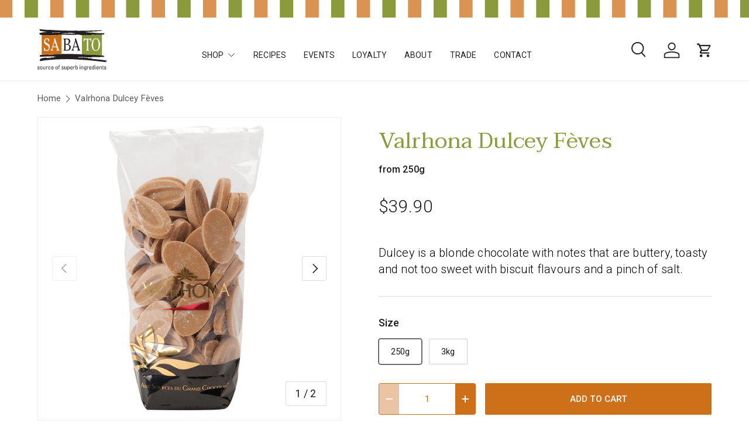

--- FILE ---
content_type: text/html; charset=utf-8
request_url: https://sabato.co.nz/products/valrhona-dulcey-feves
body_size: 51554
content:
<!doctype html>
<html class="no-js" lang="en" dir="ltr">
<head><meta charset="utf-8">
<meta name="viewport" content="width=device-width,initial-scale=1">
<title>Valrhona Dulcey Fèves &ndash; Sabato</title><link rel="canonical" href="https://sabato.co.nz/products/valrhona-dulcey-feves"><link rel="icon" href="//sabato.co.nz/cdn/shop/files/Sabato-Favicon-2020_32x32_625fe7f8-993d-4696-a875-28231582f251.jpg?crop=center&height=48&v=1719441429&width=48" type="image/jpg">
  <link rel="apple-touch-icon" href="//sabato.co.nz/cdn/shop/files/Sabato-Favicon-2020_32x32_625fe7f8-993d-4696-a875-28231582f251.jpg?crop=center&height=180&v=1719441429&width=180"><meta name="description" content="Dulcey is a smooth, creamy blonde chocolate with a velvety and enveloping texture. The first notes are buttery, toasty and not too sweet with biscuit flavours and a pinch of salt. Dulcey goes particularly well with ingredients that contain indulgent notes such as caramel, coffee and hazelnut. It is also very good with yellow fruits that are low in acidity such as mango, banana and apricot."><meta property="og:site_name" content="Sabato">
<meta property="og:url" content="https://sabato.co.nz/products/valrhona-dulcey-feves">
<meta property="og:title" content="Valrhona Dulcey Fèves">
<meta property="og:type" content="product">
<meta property="og:description" content="Dulcey is a smooth, creamy blonde chocolate with a velvety and enveloping texture. The first notes are buttery, toasty and not too sweet with biscuit flavours and a pinch of salt. Dulcey goes particularly well with ingredients that contain indulgent notes such as caramel, coffee and hazelnut. It is also very good with yellow fruits that are low in acidity such as mango, banana and apricot."><meta property="og:image" content="http://sabato.co.nz/cdn/shop/products/VALDUL250_800.jpg?crop=center&height=1200&v=1658809284&width=1200">
  <meta property="og:image:secure_url" content="https://sabato.co.nz/cdn/shop/products/VALDUL250_800.jpg?crop=center&height=1200&v=1658809284&width=1200">
  <meta property="og:image:width" content="800">
  <meta property="og:image:height" content="800"><meta property="og:price:amount" content="39.90">
  <meta property="og:price:currency" content="NZD"><meta name="twitter:card" content="summary_large_image">
<meta name="twitter:title" content="Valrhona Dulcey Fèves">
<meta name="twitter:description" content="Dulcey is a smooth, creamy blonde chocolate with a velvety and enveloping texture. The first notes are buttery, toasty and not too sweet with biscuit flavours and a pinch of salt. Dulcey goes particularly well with ingredients that contain indulgent notes such as caramel, coffee and hazelnut. It is also very good with yellow fruits that are low in acidity such as mango, banana and apricot.">
<script src="https://code.jquery.com/jquery-3.7.1.min.js" defer crossorigin="anonymous"></script>
  <link rel="preload" href="//sabato.co.nz/cdn/shop/t/18/assets/main.css?v=97954257904195790411726546737" as="style">
  <link rel="preload" as="style" href="//sabato.co.nz/cdn/shop/t/18/assets/z-custom.css?v=45577104893786684441754251896"><style data-shopify>
@font-face {
  font-family: Roboto;
  font-weight: 400;
  font-style: normal;
  font-display: swap;
  src: url("//sabato.co.nz/cdn/fonts/roboto/roboto_n4.2019d890f07b1852f56ce63ba45b2db45d852cba.woff2") format("woff2"),
       url("//sabato.co.nz/cdn/fonts/roboto/roboto_n4.238690e0007583582327135619c5f7971652fa9d.woff") format("woff");
}
@font-face {
  font-family: Roboto;
  font-weight: 500;
  font-style: normal;
  font-display: swap;
  src: url("//sabato.co.nz/cdn/fonts/roboto/roboto_n5.250d51708d76acbac296b0e21ede8f81de4e37aa.woff2") format("woff2"),
       url("//sabato.co.nz/cdn/fonts/roboto/roboto_n5.535e8c56f4cbbdea416167af50ab0ff1360a3949.woff") format("woff");
}
@font-face {
  font-family: Roboto;
  font-weight: 400;
  font-style: italic;
  font-display: swap;
  src: url("//sabato.co.nz/cdn/fonts/roboto/roboto_i4.57ce898ccda22ee84f49e6b57ae302250655e2d4.woff2") format("woff2"),
       url("//sabato.co.nz/cdn/fonts/roboto/roboto_i4.b21f3bd061cbcb83b824ae8c7671a82587b264bf.woff") format("woff");
}
@font-face {
  font-family: Roboto;
  font-weight: 500;
  font-style: italic;
  font-display: swap;
  src: url("//sabato.co.nz/cdn/fonts/roboto/roboto_i5.0ae24363bf5844e2ee3295d84078d36c9bd0faf4.woff2") format("woff2"),
       url("//sabato.co.nz/cdn/fonts/roboto/roboto_i5.a9cdb6a43048799fe739d389c60b64059e33cf12.woff") format("woff");
}
@font-face {
  font-family: Roboto;
  font-weight: 400;
  font-style: normal;
  font-display: swap;
  src: url("//sabato.co.nz/cdn/fonts/roboto/roboto_n4.2019d890f07b1852f56ce63ba45b2db45d852cba.woff2") format("woff2"),
       url("//sabato.co.nz/cdn/fonts/roboto/roboto_n4.238690e0007583582327135619c5f7971652fa9d.woff") format("woff");
}
@font-face {
  font-family: Roboto;
  font-weight: 400;
  font-style: normal;
  font-display: swap;
  src: url("//sabato.co.nz/cdn/fonts/roboto/roboto_n4.2019d890f07b1852f56ce63ba45b2db45d852cba.woff2") format("woff2"),
       url("//sabato.co.nz/cdn/fonts/roboto/roboto_n4.238690e0007583582327135619c5f7971652fa9d.woff") format("woff");
}
:root {
      --bg-color: 255 255 255 / 1.0;
      --bg-color-og: 255 255 255 / 1.0;
      --heading-color: 139 155 60;
      --text-color: 28 28 28;
      --text-color-og: 28 28 28;
      --scrollbar-color: 28 28 28;
      --link-color: 28 28 28;
      --link-color-og: 28 28 28;
      --star-color: 252 202 44;
      --sale-price-color: 255 0 0;--swatch-border-color-default: 210 210 210;
        --swatch-border-color-active: 142 142 142;
        --swatch-card-size: 24px;
        --swatch-variant-picker-size: 24px;--color-scheme-1-bg: 255 255 255 / 1.0;
      --color-scheme-1-grad: ;
      --color-scheme-1-heading: 139 155 60;
      --color-scheme-1-text: 28 28 28;
      --color-scheme-1-btn-bg: 139 155 60;
      --color-scheme-1-btn-text: 255 255 255;
      --color-scheme-1-btn-bg-hover: 162 175 99;--color-scheme-2-bg: 247 242 230 / 1.0;
      --color-scheme-2-grad: linear-gradient(24deg, rgba(235, 223, 193, 1) 15%, rgba(235, 223, 193, 1) 84%);
      --color-scheme-2-heading: 28 28 28;
      --color-scheme-2-text: 28 28 28;
      --color-scheme-2-btn-bg: 255 255 255;
      --color-scheme-2-btn-text: 28 28 28;
      --color-scheme-2-btn-bg-hover: 229 229 229;--color-scheme-3-bg: 247 242 230 / 1.0;
      --color-scheme-3-grad: linear-gradient(22deg, rgba(247, 242, 230, 1) 16%, rgba(247, 242, 230, 1) 84%);
      --color-scheme-3-heading: 139 155 60;
      --color-scheme-3-text: 28 28 28;
      --color-scheme-3-btn-bg: 206 111 25;
      --color-scheme-3-btn-text: 255 255 255;
      --color-scheme-3-btn-bg-hover: 216 141 73;

      --drawer-bg-color: 255 255 255 / 1.0;
      --drawer-text-color: 28 28 28;

      --panel-bg-color: 242 244 243 / 1.0;
      --panel-heading-color: 28 28 28;
      --panel-text-color: 28 28 28;

      --in-stock-text-color: 13 137 62;
      --low-stock-text-color: 210 134 26;
      --very-low-stock-text-color: 170 24 44;
      --no-stock-text-color: 83 86 90;
      --no-stock-backordered-text-color: 83 86 90;

      --error-bg-color: 244 216 220;
      --error-text-color: 170 24 44;
      --success-bg-color: 109 174 30;
      --success-text-color: 255 255 255;
      --info-bg-color: 242 244 243;
      --info-text-color: 28 28 28;

      --heading-font-family: Roboto, sans-serif;
      --heading-font-style: normal;
      --heading-font-weight: 400;
      --heading-scale-start: 2;
      --heading-letter-spacing: 0.0em;

      --navigation-font-family: Roboto, sans-serif;
      --navigation-font-style: normal;
      --navigation-font-weight: 400;
      --navigation-letter-spacing: 0.0em;--heading-text-transform: none;
--subheading-text-transform: none;
      --body-font-family: Roboto, sans-serif;
      --body-font-style: normal;
      --body-font-weight: 400;
      --body-font-size: 20;
      --body-font-size-px: 20px;
      --body-letter-spacing: 0.0em;

      --section-gap: 32;
      --heading-gap: calc(8 * var(--space-unit));--heading-gap: calc(6 * var(--space-unit));--grid-column-gap: 20px;
      --product-card-gap: 20px;--btn-bg-color: 206 111 25;
      --btn-bg-hover-color: 216 141 73;
      --btn-text-color: 255 255 255;
      --btn-bg-color-og: 206 111 25;
      --btn-text-color-og: 255 255 255;
      --btn-alt-bg-color: 255 255 255;
      --btn-alt-bg-alpha: 1.0;
      --btn-alt-text-color: 206 111 25;
      --btn-border-width: 1px;
      --btn-padding-y: 12px;
      --btn-text-size: 15px;

      
      --btn-border-radius: 3px;
      

      --btn-lg-border-radius: 50%;
      --btn-icon-border-radius: 50%;
      --input-with-btn-inner-radius: var(--btn-border-radius);
      --btn-text-transform: uppercase;

      --input-bg-color: 255 255 255 / 1.0;
      --input-text-color: 28 28 28;
      --input-border-width: 1px;
      --input-border-radius: 2px;
      --textarea-border-radius: 2px;
      --input-border-radius: 3px;
      --input-bg-color-diff-3: #f7f7f7;
      --input-bg-color-diff-6: #f0f0f0;

      --modal-border-radius: 0px;
      --modal-overlay-color: 0 0 0;
      --modal-overlay-opacity: 0.4;
      --drawer-border-radius: 0px;
      --overlay-border-radius: 0px;--custom-label-bg-color: 252 202 44;
      --custom-label-text-color: 51 51 51;--sale-label-bg-color: 206 111 25;
      --sale-label-text-color: 255 255 255;--sold-out-label-bg-color: 51 51 51;
      --sold-out-label-text-color: 255 255 255;--new-label-bg-color: 26 102 210;
      --new-label-text-color: 255 255 255;--preorder-label-bg-color: 170 225 62;
      --preorder-label-text-color: 51 51 51;

      --page-width: 1500px;
      --gutter-sm: 20px;
      --gutter-md: 48px;
      --gutter-lg: 64px;

      --payment-terms-bg-color: #ffffff;

      --coll-card-bg-color: #fafafa;
      --coll-card-border-color: rgba(0,0,0,0);

      --card-bg-color: 255 255 255;
      --card-text-color: 51 51 51;
      --card-border-color: #dddddd;
        
          --aos-animate-duration: 1.1s;
        

        
          --aos-min-width: 0;
        
      

      --reading-width: 48em;
        --cart-savings-color: 255 0 0
      
    }@media (max-width: 769px) {
      :root {
        --reading-width: 36em;
      }
    }






  </style><link rel="preconnect" href="https://fonts.googleapis.com">
  <link rel="preconnect" href="https://fonts.gstatic.com" crossorigin>

  
  <link href="https://fonts.googleapis.com/css2?family=Taviraj:ital,wght@0,100;0,200;0,300;0,400;0,500;0,600;0,700;0,800;0,900;1,100;1,200;1,300;1,400;1,500;1,600;1,700;1,800;1,900&display=swap" rel="stylesheet">
  <link href="https://fonts.googleapis.com/css2?family=Roboto:ital,wght@0,100;0,300;0,400;0,500;0,700;0,900;1,100;1,300;1,400;1,500;1,700;1,900&display=swap" rel="stylesheet">

  <link rel="stylesheet" href="//sabato.co.nz/cdn/shop/t/18/assets/main.css?v=97954257904195790411726546737">
  <link rel="stylesheet" href="//sabato.co.nz/cdn/shop/t/18/assets/z-custom.css?v=45577104893786684441754251896">
  <script src="//sabato.co.nz/cdn/shop/t/18/assets/main.js?v=148588819290040328701716762105" defer="defer"></script>
  <script src="//sabato.co.nz/cdn/shop/t/18/assets/custom.js?v=174629622932409399571727989430" defer="defer"></script><link rel="preload" href="//sabato.co.nz/cdn/fonts/roboto/roboto_n4.2019d890f07b1852f56ce63ba45b2db45d852cba.woff2" as="font" type="font/woff2" crossorigin fetchpriority="high"><link rel="preload" href="//sabato.co.nz/cdn/fonts/roboto/roboto_n4.2019d890f07b1852f56ce63ba45b2db45d852cba.woff2" as="font" type="font/woff2" crossorigin fetchpriority="high"><script>window.performance && window.performance.mark && window.performance.mark('shopify.content_for_header.start');</script><meta name="google-site-verification" content="igd4kGF_dAGkuUItJ2ph-o7bR4KoU4Cb1pHtt_u6LYE">
<meta id="shopify-digital-wallet" name="shopify-digital-wallet" content="/32258326573/digital_wallets/dialog">
<link rel="alternate" type="application/json+oembed" href="https://sabato.co.nz/products/valrhona-dulcey-feves.oembed">
<script async="async" src="/checkouts/internal/preloads.js?locale=en-NZ"></script>
<script id="shopify-features" type="application/json">{"accessToken":"9309455834405830921ab22388da63ff","betas":["rich-media-storefront-analytics"],"domain":"sabato.co.nz","predictiveSearch":true,"shopId":32258326573,"locale":"en"}</script>
<script>var Shopify = Shopify || {};
Shopify.shop = "sabatonz.myshopify.com";
Shopify.locale = "en";
Shopify.currency = {"active":"NZD","rate":"1.0"};
Shopify.country = "NZ";
Shopify.theme = {"name":"sabato\/master","id":167810302238,"schema_name":"Canopy","schema_version":"6.0.1","theme_store_id":null,"role":"main"};
Shopify.theme.handle = "null";
Shopify.theme.style = {"id":null,"handle":null};
Shopify.cdnHost = "sabato.co.nz/cdn";
Shopify.routes = Shopify.routes || {};
Shopify.routes.root = "/";</script>
<script type="module">!function(o){(o.Shopify=o.Shopify||{}).modules=!0}(window);</script>
<script>!function(o){function n(){var o=[];function n(){o.push(Array.prototype.slice.apply(arguments))}return n.q=o,n}var t=o.Shopify=o.Shopify||{};t.loadFeatures=n(),t.autoloadFeatures=n()}(window);</script>
<script id="shop-js-analytics" type="application/json">{"pageType":"product"}</script>
<script defer="defer" async type="module" src="//sabato.co.nz/cdn/shopifycloud/shop-js/modules/v2/client.init-shop-cart-sync_IZsNAliE.en.esm.js"></script>
<script defer="defer" async type="module" src="//sabato.co.nz/cdn/shopifycloud/shop-js/modules/v2/chunk.common_0OUaOowp.esm.js"></script>
<script type="module">
  await import("//sabato.co.nz/cdn/shopifycloud/shop-js/modules/v2/client.init-shop-cart-sync_IZsNAliE.en.esm.js");
await import("//sabato.co.nz/cdn/shopifycloud/shop-js/modules/v2/chunk.common_0OUaOowp.esm.js");

  window.Shopify.SignInWithShop?.initShopCartSync?.({"fedCMEnabled":true,"windoidEnabled":true});

</script>
<script>(function() {
  var isLoaded = false;
  function asyncLoad() {
    if (isLoaded) return;
    isLoaded = true;
    var urls = ["https:\/\/wiser.expertvillagemedia.com\/assets\/js\/wiser_script.js?shop=sabatonz.myshopify.com","https:\/\/av-northern-apps.com\/js\/agecheckerplus_mG35tH2eGxRu7PQW.js?shop=sabatonz.myshopify.com","https:\/\/cdn.nfcube.com\/instafeed-c3e2b3c0ce18681984ef4c259859a9d2.js?shop=sabatonz.myshopify.com"];
    for (var i = 0; i < urls.length; i++) {
      var s = document.createElement('script');
      s.type = 'text/javascript';
      s.async = true;
      s.src = urls[i];
      var x = document.getElementsByTagName('script')[0];
      x.parentNode.insertBefore(s, x);
    }
  };
  if(window.attachEvent) {
    window.attachEvent('onload', asyncLoad);
  } else {
    window.addEventListener('load', asyncLoad, false);
  }
})();</script>
<script id="__st">var __st={"a":32258326573,"offset":46800,"reqid":"223b8080-9b77-44e6-a9a0-524a6acfc00b-1768420207","pageurl":"sabato.co.nz\/products\/valrhona-dulcey-feves","u":"3bff6abcda18","p":"product","rtyp":"product","rid":5140771635245};</script>
<script>window.ShopifyPaypalV4VisibilityTracking = true;</script>
<script id="captcha-bootstrap">!function(){'use strict';const t='contact',e='account',n='new_comment',o=[[t,t],['blogs',n],['comments',n],[t,'customer']],c=[[e,'customer_login'],[e,'guest_login'],[e,'recover_customer_password'],[e,'create_customer']],r=t=>t.map((([t,e])=>`form[action*='/${t}']:not([data-nocaptcha='true']) input[name='form_type'][value='${e}']`)).join(','),a=t=>()=>t?[...document.querySelectorAll(t)].map((t=>t.form)):[];function s(){const t=[...o],e=r(t);return a(e)}const i='password',u='form_key',d=['recaptcha-v3-token','g-recaptcha-response','h-captcha-response',i],f=()=>{try{return window.sessionStorage}catch{return}},m='__shopify_v',_=t=>t.elements[u];function p(t,e,n=!1){try{const o=window.sessionStorage,c=JSON.parse(o.getItem(e)),{data:r}=function(t){const{data:e,action:n}=t;return t[m]||n?{data:e,action:n}:{data:t,action:n}}(c);for(const[e,n]of Object.entries(r))t.elements[e]&&(t.elements[e].value=n);n&&o.removeItem(e)}catch(o){console.error('form repopulation failed',{error:o})}}const l='form_type',E='cptcha';function T(t){t.dataset[E]=!0}const w=window,h=w.document,L='Shopify',v='ce_forms',y='captcha';let A=!1;((t,e)=>{const n=(g='f06e6c50-85a8-45c8-87d0-21a2b65856fe',I='https://cdn.shopify.com/shopifycloud/storefront-forms-hcaptcha/ce_storefront_forms_captcha_hcaptcha.v1.5.2.iife.js',D={infoText:'Protected by hCaptcha',privacyText:'Privacy',termsText:'Terms'},(t,e,n)=>{const o=w[L][v],c=o.bindForm;if(c)return c(t,g,e,D).then(n);var r;o.q.push([[t,g,e,D],n]),r=I,A||(h.body.append(Object.assign(h.createElement('script'),{id:'captcha-provider',async:!0,src:r})),A=!0)});var g,I,D;w[L]=w[L]||{},w[L][v]=w[L][v]||{},w[L][v].q=[],w[L][y]=w[L][y]||{},w[L][y].protect=function(t,e){n(t,void 0,e),T(t)},Object.freeze(w[L][y]),function(t,e,n,w,h,L){const[v,y,A,g]=function(t,e,n){const i=e?o:[],u=t?c:[],d=[...i,...u],f=r(d),m=r(i),_=r(d.filter((([t,e])=>n.includes(e))));return[a(f),a(m),a(_),s()]}(w,h,L),I=t=>{const e=t.target;return e instanceof HTMLFormElement?e:e&&e.form},D=t=>v().includes(t);t.addEventListener('submit',(t=>{const e=I(t);if(!e)return;const n=D(e)&&!e.dataset.hcaptchaBound&&!e.dataset.recaptchaBound,o=_(e),c=g().includes(e)&&(!o||!o.value);(n||c)&&t.preventDefault(),c&&!n&&(function(t){try{if(!f())return;!function(t){const e=f();if(!e)return;const n=_(t);if(!n)return;const o=n.value;o&&e.removeItem(o)}(t);const e=Array.from(Array(32),(()=>Math.random().toString(36)[2])).join('');!function(t,e){_(t)||t.append(Object.assign(document.createElement('input'),{type:'hidden',name:u})),t.elements[u].value=e}(t,e),function(t,e){const n=f();if(!n)return;const o=[...t.querySelectorAll(`input[type='${i}']`)].map((({name:t})=>t)),c=[...d,...o],r={};for(const[a,s]of new FormData(t).entries())c.includes(a)||(r[a]=s);n.setItem(e,JSON.stringify({[m]:1,action:t.action,data:r}))}(t,e)}catch(e){console.error('failed to persist form',e)}}(e),e.submit())}));const S=(t,e)=>{t&&!t.dataset[E]&&(n(t,e.some((e=>e===t))),T(t))};for(const o of['focusin','change'])t.addEventListener(o,(t=>{const e=I(t);D(e)&&S(e,y())}));const B=e.get('form_key'),M=e.get(l),P=B&&M;t.addEventListener('DOMContentLoaded',(()=>{const t=y();if(P)for(const e of t)e.elements[l].value===M&&p(e,B);[...new Set([...A(),...v().filter((t=>'true'===t.dataset.shopifyCaptcha))])].forEach((e=>S(e,t)))}))}(h,new URLSearchParams(w.location.search),n,t,e,['guest_login'])})(!0,!0)}();</script>
<script integrity="sha256-4kQ18oKyAcykRKYeNunJcIwy7WH5gtpwJnB7kiuLZ1E=" data-source-attribution="shopify.loadfeatures" defer="defer" src="//sabato.co.nz/cdn/shopifycloud/storefront/assets/storefront/load_feature-a0a9edcb.js" crossorigin="anonymous"></script>
<script data-source-attribution="shopify.dynamic_checkout.dynamic.init">var Shopify=Shopify||{};Shopify.PaymentButton=Shopify.PaymentButton||{isStorefrontPortableWallets:!0,init:function(){window.Shopify.PaymentButton.init=function(){};var t=document.createElement("script");t.src="https://sabato.co.nz/cdn/shopifycloud/portable-wallets/latest/portable-wallets.en.js",t.type="module",document.head.appendChild(t)}};
</script>
<script data-source-attribution="shopify.dynamic_checkout.buyer_consent">
  function portableWalletsHideBuyerConsent(e){var t=document.getElementById("shopify-buyer-consent"),n=document.getElementById("shopify-subscription-policy-button");t&&n&&(t.classList.add("hidden"),t.setAttribute("aria-hidden","true"),n.removeEventListener("click",e))}function portableWalletsShowBuyerConsent(e){var t=document.getElementById("shopify-buyer-consent"),n=document.getElementById("shopify-subscription-policy-button");t&&n&&(t.classList.remove("hidden"),t.removeAttribute("aria-hidden"),n.addEventListener("click",e))}window.Shopify?.PaymentButton&&(window.Shopify.PaymentButton.hideBuyerConsent=portableWalletsHideBuyerConsent,window.Shopify.PaymentButton.showBuyerConsent=portableWalletsShowBuyerConsent);
</script>
<script data-source-attribution="shopify.dynamic_checkout.cart.bootstrap">document.addEventListener("DOMContentLoaded",(function(){function t(){return document.querySelector("shopify-accelerated-checkout-cart, shopify-accelerated-checkout")}if(t())Shopify.PaymentButton.init();else{new MutationObserver((function(e,n){t()&&(Shopify.PaymentButton.init(),n.disconnect())})).observe(document.body,{childList:!0,subtree:!0})}}));
</script>
<script id="sections-script" data-sections="header,footer" defer="defer" src="//sabato.co.nz/cdn/shop/t/18/compiled_assets/scripts.js?9834"></script>
<script>window.performance && window.performance.mark && window.performance.mark('shopify.content_for_header.end');</script>

    <script src="//sabato.co.nz/cdn/shop/t/18/assets/animate-on-scroll.js?v=15249566486942820451716762104" defer="defer"></script>
    <link rel="stylesheet" href="//sabato.co.nz/cdn/shop/t/18/assets/animate-on-scroll.css?v=62865576715456057531716762105">
  

  <script>document.documentElement.className = document.documentElement.className.replace('no-js', 'js');</script><!-- CC Custom Head Start --><!-- CC Custom Head End --><!-- Add this to layout/theme.liquid before closing head tag-->
<!-- BEGIN app block: shopify://apps/klaviyo-email-marketing-sms/blocks/klaviyo-onsite-embed/2632fe16-c075-4321-a88b-50b567f42507 -->












  <script async src="https://static.klaviyo.com/onsite/js/W8G73c/klaviyo.js?company_id=W8G73c"></script>
  <script>!function(){if(!window.klaviyo){window._klOnsite=window._klOnsite||[];try{window.klaviyo=new Proxy({},{get:function(n,i){return"push"===i?function(){var n;(n=window._klOnsite).push.apply(n,arguments)}:function(){for(var n=arguments.length,o=new Array(n),w=0;w<n;w++)o[w]=arguments[w];var t="function"==typeof o[o.length-1]?o.pop():void 0,e=new Promise((function(n){window._klOnsite.push([i].concat(o,[function(i){t&&t(i),n(i)}]))}));return e}}})}catch(n){window.klaviyo=window.klaviyo||[],window.klaviyo.push=function(){var n;(n=window._klOnsite).push.apply(n,arguments)}}}}();</script>

  
    <script id="viewed_product">
      if (item == null) {
        var _learnq = _learnq || [];

        var MetafieldReviews = null
        var MetafieldYotpoRating = null
        var MetafieldYotpoCount = null
        var MetafieldLooxRating = null
        var MetafieldLooxCount = null
        var okendoProduct = null
        var okendoProductReviewCount = null
        var okendoProductReviewAverageValue = null
        try {
          // The following fields are used for Customer Hub recently viewed in order to add reviews.
          // This information is not part of __kla_viewed. Instead, it is part of __kla_viewed_reviewed_items
          MetafieldReviews = {};
          MetafieldYotpoRating = null
          MetafieldYotpoCount = null
          MetafieldLooxRating = null
          MetafieldLooxCount = null

          okendoProduct = null
          // If the okendo metafield is not legacy, it will error, which then requires the new json formatted data
          if (okendoProduct && 'error' in okendoProduct) {
            okendoProduct = null
          }
          okendoProductReviewCount = okendoProduct ? okendoProduct.reviewCount : null
          okendoProductReviewAverageValue = okendoProduct ? okendoProduct.reviewAverageValue : null
        } catch (error) {
          console.error('Error in Klaviyo onsite reviews tracking:', error);
        }

        var item = {
          Name: "Valrhona Dulcey Fèves",
          ProductID: 5140771635245,
          Categories: ["All","Chocolate","Pantry \u0026 Ingredients"],
          ImageURL: "https://sabato.co.nz/cdn/shop/products/VALDUL250_800_grande.jpg?v=1658809284",
          URL: "https://sabato.co.nz/products/valrhona-dulcey-feves",
          Brand: "SabatoNZ",
          Price: "$39.90",
          Value: "39.90",
          CompareAtPrice: "$0.00"
        };
        _learnq.push(['track', 'Viewed Product', item]);
        _learnq.push(['trackViewedItem', {
          Title: item.Name,
          ItemId: item.ProductID,
          Categories: item.Categories,
          ImageUrl: item.ImageURL,
          Url: item.URL,
          Metadata: {
            Brand: item.Brand,
            Price: item.Price,
            Value: item.Value,
            CompareAtPrice: item.CompareAtPrice
          },
          metafields:{
            reviews: MetafieldReviews,
            yotpo:{
              rating: MetafieldYotpoRating,
              count: MetafieldYotpoCount,
            },
            loox:{
              rating: MetafieldLooxRating,
              count: MetafieldLooxCount,
            },
            okendo: {
              rating: okendoProductReviewAverageValue,
              count: okendoProductReviewCount,
            }
          }
        }]);
      }
    </script>
  




  <script>
    window.klaviyoReviewsProductDesignMode = false
  </script>







<!-- END app block --><!-- BEGIN app block: shopify://apps/judge-me-reviews/blocks/judgeme_core/61ccd3b1-a9f2-4160-9fe9-4fec8413e5d8 --><!-- Start of Judge.me Core -->






<link rel="dns-prefetch" href="https://cdnwidget.judge.me">
<link rel="dns-prefetch" href="https://cdn.judge.me">
<link rel="dns-prefetch" href="https://cdn1.judge.me">
<link rel="dns-prefetch" href="https://api.judge.me">

<script data-cfasync='false' class='jdgm-settings-script'>window.jdgmSettings={"pagination":5,"disable_web_reviews":false,"badge_no_review_text":"No reviews","badge_n_reviews_text":"{{ n }} review/reviews","hide_badge_preview_if_no_reviews":true,"badge_hide_text":false,"enforce_center_preview_badge":false,"widget_title":"Customer Reviews","widget_open_form_text":"Write a review","widget_close_form_text":"Cancel review","widget_refresh_page_text":"Refresh page","widget_summary_text":"Based on {{ number_of_reviews }} review/reviews","widget_no_review_text":"Be the first to write a review","widget_name_field_text":"Display name","widget_verified_name_field_text":"Verified Name (public)","widget_name_placeholder_text":"Display name","widget_required_field_error_text":"This field is required.","widget_email_field_text":"Email address","widget_verified_email_field_text":"Verified Email (private, can not be edited)","widget_email_placeholder_text":"Your email address","widget_email_field_error_text":"Please enter a valid email address.","widget_rating_field_text":"Rating","widget_review_title_field_text":"Review Title","widget_review_title_placeholder_text":"Give your review a title","widget_review_body_field_text":"Review content","widget_review_body_placeholder_text":"Start writing here...","widget_pictures_field_text":"Picture/Video (optional)","widget_submit_review_text":"Submit Review","widget_submit_verified_review_text":"Submit Verified Review","widget_submit_success_msg_with_auto_publish":"Thank you! Please refresh the page in a few moments to see your review. You can remove or edit your review by logging into \u003ca href='https://judge.me/login' target='_blank' rel='nofollow noopener'\u003eJudge.me\u003c/a\u003e","widget_submit_success_msg_no_auto_publish":"Thank you! Your review will be published as soon as it is approved by the shop admin. You can remove or edit your review by logging into \u003ca href='https://judge.me/login' target='_blank' rel='nofollow noopener'\u003eJudge.me\u003c/a\u003e","widget_show_default_reviews_out_of_total_text":"Showing {{ n_reviews_shown }} out of {{ n_reviews }} reviews.","widget_show_all_link_text":"Show all","widget_show_less_link_text":"Show less","widget_author_said_text":"{{ reviewer_name }} said:","widget_days_text":"{{ n }} days ago","widget_weeks_text":"{{ n }} week/weeks ago","widget_months_text":"{{ n }} month/months ago","widget_years_text":"{{ n }} year/years ago","widget_yesterday_text":"Yesterday","widget_today_text":"Today","widget_replied_text":"\u003e\u003e {{ shop_name }} replied:","widget_read_more_text":"Read more","widget_reviewer_name_as_initial":"","widget_rating_filter_color":"#fbcd0a","widget_rating_filter_see_all_text":"See all reviews","widget_sorting_most_recent_text":"Most Recent","widget_sorting_highest_rating_text":"Highest Rating","widget_sorting_lowest_rating_text":"Lowest Rating","widget_sorting_with_pictures_text":"Only Pictures","widget_sorting_most_helpful_text":"Most Helpful","widget_open_question_form_text":"Ask a question","widget_reviews_subtab_text":"Reviews","widget_questions_subtab_text":"Questions","widget_question_label_text":"Question","widget_answer_label_text":"Answer","widget_question_placeholder_text":"Write your question here","widget_submit_question_text":"Submit Question","widget_question_submit_success_text":"Thank you for your question! We will notify you once it gets answered.","verified_badge_text":"Verified","verified_badge_bg_color":"","verified_badge_text_color":"","verified_badge_placement":"left-of-reviewer-name","widget_review_max_height":"","widget_hide_border":false,"widget_social_share":false,"widget_thumb":false,"widget_review_location_show":false,"widget_location_format":"","all_reviews_include_out_of_store_products":true,"all_reviews_out_of_store_text":"(out of store)","all_reviews_pagination":100,"all_reviews_product_name_prefix_text":"about","enable_review_pictures":true,"enable_question_anwser":false,"widget_theme":"default","review_date_format":"dd/mm/yyyy","default_sort_method":"most-recent","widget_product_reviews_subtab_text":"Product Reviews","widget_shop_reviews_subtab_text":"Shop Reviews","widget_other_products_reviews_text":"Reviews for other products","widget_store_reviews_subtab_text":"Store reviews","widget_no_store_reviews_text":"This store hasn't received any reviews yet","widget_web_restriction_product_reviews_text":"This product hasn't received any reviews yet","widget_no_items_text":"No items found","widget_show_more_text":"Show more","widget_write_a_store_review_text":"Write a Store Review","widget_other_languages_heading":"Reviews in Other Languages","widget_translate_review_text":"Translate review to {{ language }}","widget_translating_review_text":"Translating...","widget_show_original_translation_text":"Show original ({{ language }})","widget_translate_review_failed_text":"Review couldn't be translated.","widget_translate_review_retry_text":"Retry","widget_translate_review_try_again_later_text":"Try again later","show_product_url_for_grouped_product":false,"widget_sorting_pictures_first_text":"Pictures First","show_pictures_on_all_rev_page_mobile":false,"show_pictures_on_all_rev_page_desktop":false,"floating_tab_hide_mobile_install_preference":false,"floating_tab_button_name":"★ Reviews","floating_tab_title":"Let customers speak for us","floating_tab_button_color":"","floating_tab_button_background_color":"","floating_tab_url":"","floating_tab_url_enabled":false,"floating_tab_tab_style":"text","all_reviews_text_badge_text":"Customers rate us {{ shop.metafields.judgeme.all_reviews_rating | round: 1 }}/5 based on {{ shop.metafields.judgeme.all_reviews_count }} reviews.","all_reviews_text_badge_text_branded_style":"{{ shop.metafields.judgeme.all_reviews_rating | round: 1 }} out of 5 stars based on {{ shop.metafields.judgeme.all_reviews_count }} reviews","is_all_reviews_text_badge_a_link":false,"show_stars_for_all_reviews_text_badge":false,"all_reviews_text_badge_url":"","all_reviews_text_style":"branded","all_reviews_text_color_style":"judgeme_brand_color","all_reviews_text_color":"#108474","all_reviews_text_show_jm_brand":true,"featured_carousel_show_header":true,"featured_carousel_title":"Let customers speak for us","testimonials_carousel_title":"Customers are saying","videos_carousel_title":"Real customer stories","cards_carousel_title":"Customers are saying","featured_carousel_count_text":"from {{ n }} reviews","featured_carousel_add_link_to_all_reviews_page":false,"featured_carousel_url":"","featured_carousel_show_images":true,"featured_carousel_autoslide_interval":5,"featured_carousel_arrows_on_the_sides":false,"featured_carousel_height":250,"featured_carousel_width":80,"featured_carousel_image_size":0,"featured_carousel_image_height":250,"featured_carousel_arrow_color":"#eeeeee","verified_count_badge_style":"branded","verified_count_badge_orientation":"horizontal","verified_count_badge_color_style":"judgeme_brand_color","verified_count_badge_color":"#108474","is_verified_count_badge_a_link":false,"verified_count_badge_url":"","verified_count_badge_show_jm_brand":true,"widget_rating_preset_default":5,"widget_first_sub_tab":"product-reviews","widget_show_histogram":true,"widget_histogram_use_custom_color":false,"widget_pagination_use_custom_color":false,"widget_star_use_custom_color":false,"widget_verified_badge_use_custom_color":false,"widget_write_review_use_custom_color":false,"picture_reminder_submit_button":"Upload Pictures","enable_review_videos":false,"mute_video_by_default":false,"widget_sorting_videos_first_text":"Videos First","widget_review_pending_text":"Pending","featured_carousel_items_for_large_screen":3,"social_share_options_order":"Facebook,Twitter","remove_microdata_snippet":true,"disable_json_ld":false,"enable_json_ld_products":false,"preview_badge_show_question_text":false,"preview_badge_no_question_text":"No questions","preview_badge_n_question_text":"{{ number_of_questions }} question/questions","qa_badge_show_icon":false,"qa_badge_position":"same-row","remove_judgeme_branding":true,"widget_add_search_bar":false,"widget_search_bar_placeholder":"Search","widget_sorting_verified_only_text":"Verified only","featured_carousel_theme":"default","featured_carousel_show_rating":true,"featured_carousel_show_title":true,"featured_carousel_show_body":true,"featured_carousel_show_date":false,"featured_carousel_show_reviewer":true,"featured_carousel_show_product":false,"featured_carousel_header_background_color":"#108474","featured_carousel_header_text_color":"#ffffff","featured_carousel_name_product_separator":"reviewed","featured_carousel_full_star_background":"#108474","featured_carousel_empty_star_background":"#dadada","featured_carousel_vertical_theme_background":"#f9fafb","featured_carousel_verified_badge_enable":true,"featured_carousel_verified_badge_color":"#108474","featured_carousel_border_style":"round","featured_carousel_review_line_length_limit":3,"featured_carousel_more_reviews_button_text":"Read more reviews","featured_carousel_view_product_button_text":"View product","all_reviews_page_load_reviews_on":"scroll","all_reviews_page_load_more_text":"Load More Reviews","disable_fb_tab_reviews":false,"enable_ajax_cdn_cache":false,"widget_advanced_speed_features":5,"widget_public_name_text":"displayed publicly like","default_reviewer_name":"John Smith","default_reviewer_name_has_non_latin":true,"widget_reviewer_anonymous":"Anonymous","medals_widget_title":"Judge.me Review Medals","medals_widget_background_color":"#f9fafb","medals_widget_position":"footer_all_pages","medals_widget_border_color":"#f9fafb","medals_widget_verified_text_position":"left","medals_widget_use_monochromatic_version":false,"medals_widget_elements_color":"#108474","show_reviewer_avatar":true,"widget_invalid_yt_video_url_error_text":"Not a YouTube video URL","widget_max_length_field_error_text":"Please enter no more than {0} characters.","widget_show_country_flag":false,"widget_show_collected_via_shop_app":true,"widget_verified_by_shop_badge_style":"light","widget_verified_by_shop_text":"Verified by Shop","widget_show_photo_gallery":false,"widget_load_with_code_splitting":true,"widget_ugc_install_preference":false,"widget_ugc_title":"Made by us, Shared by you","widget_ugc_subtitle":"Tag us to see your picture featured in our page","widget_ugc_arrows_color":"#ffffff","widget_ugc_primary_button_text":"Buy Now","widget_ugc_primary_button_background_color":"#108474","widget_ugc_primary_button_text_color":"#ffffff","widget_ugc_primary_button_border_width":"0","widget_ugc_primary_button_border_style":"none","widget_ugc_primary_button_border_color":"#108474","widget_ugc_primary_button_border_radius":"25","widget_ugc_secondary_button_text":"Load More","widget_ugc_secondary_button_background_color":"#ffffff","widget_ugc_secondary_button_text_color":"#108474","widget_ugc_secondary_button_border_width":"2","widget_ugc_secondary_button_border_style":"solid","widget_ugc_secondary_button_border_color":"#108474","widget_ugc_secondary_button_border_radius":"25","widget_ugc_reviews_button_text":"View Reviews","widget_ugc_reviews_button_background_color":"#ffffff","widget_ugc_reviews_button_text_color":"#108474","widget_ugc_reviews_button_border_width":"2","widget_ugc_reviews_button_border_style":"solid","widget_ugc_reviews_button_border_color":"#108474","widget_ugc_reviews_button_border_radius":"25","widget_ugc_reviews_button_link_to":"judgeme-reviews-page","widget_ugc_show_post_date":true,"widget_ugc_max_width":"800","widget_rating_metafield_value_type":true,"widget_primary_color":"#CE6F19","widget_enable_secondary_color":false,"widget_secondary_color":"#edf5f5","widget_summary_average_rating_text":"{{ average_rating }} out of 5","widget_media_grid_title":"Customer photos \u0026 videos","widget_media_grid_see_more_text":"See more","widget_round_style":false,"widget_show_product_medals":true,"widget_verified_by_judgeme_text":"Verified by Judge.me","widget_show_store_medals":true,"widget_verified_by_judgeme_text_in_store_medals":"Verified by Judge.me","widget_media_field_exceed_quantity_message":"Sorry, we can only accept {{ max_media }} for one review.","widget_media_field_exceed_limit_message":"{{ file_name }} is too large, please select a {{ media_type }} less than {{ size_limit }}MB.","widget_review_submitted_text":"Review Submitted!","widget_question_submitted_text":"Question Submitted!","widget_close_form_text_question":"Cancel","widget_write_your_answer_here_text":"Write your answer here","widget_enabled_branded_link":true,"widget_show_collected_by_judgeme":true,"widget_reviewer_name_color":"","widget_write_review_text_color":"","widget_write_review_bg_color":"","widget_collected_by_judgeme_text":"collected by Judge.me","widget_pagination_type":"standard","widget_load_more_text":"Load More","widget_load_more_color":"#108474","widget_full_review_text":"Full Review","widget_read_more_reviews_text":"Read More Reviews","widget_read_questions_text":"Read Questions","widget_questions_and_answers_text":"Questions \u0026 Answers","widget_verified_by_text":"Verified by","widget_verified_text":"Verified","widget_number_of_reviews_text":"{{ number_of_reviews }} reviews","widget_back_button_text":"Back","widget_next_button_text":"Next","widget_custom_forms_filter_button":"Filters","custom_forms_style":"horizontal","widget_show_review_information":false,"how_reviews_are_collected":"How reviews are collected?","widget_show_review_keywords":false,"widget_gdpr_statement":"How we use your data: We'll only contact you about the review you left, and only if necessary. By submitting your review, you agree to Judge.me's \u003ca href='https://judge.me/terms' target='_blank' rel='nofollow noopener'\u003eterms\u003c/a\u003e, \u003ca href='https://judge.me/privacy' target='_blank' rel='nofollow noopener'\u003eprivacy\u003c/a\u003e and \u003ca href='https://judge.me/content-policy' target='_blank' rel='nofollow noopener'\u003econtent\u003c/a\u003e policies.","widget_multilingual_sorting_enabled":false,"widget_translate_review_content_enabled":false,"widget_translate_review_content_method":"manual","popup_widget_review_selection":"automatically_with_pictures","popup_widget_round_border_style":true,"popup_widget_show_title":true,"popup_widget_show_body":true,"popup_widget_show_reviewer":false,"popup_widget_show_product":true,"popup_widget_show_pictures":true,"popup_widget_use_review_picture":true,"popup_widget_show_on_home_page":true,"popup_widget_show_on_product_page":true,"popup_widget_show_on_collection_page":true,"popup_widget_show_on_cart_page":true,"popup_widget_position":"bottom_left","popup_widget_first_review_delay":5,"popup_widget_duration":5,"popup_widget_interval":5,"popup_widget_review_count":5,"popup_widget_hide_on_mobile":true,"review_snippet_widget_round_border_style":true,"review_snippet_widget_card_color":"#FFFFFF","review_snippet_widget_slider_arrows_background_color":"#FFFFFF","review_snippet_widget_slider_arrows_color":"#000000","review_snippet_widget_star_color":"#108474","show_product_variant":false,"all_reviews_product_variant_label_text":"Variant: ","widget_show_verified_branding":false,"widget_ai_summary_title":"Customers say","widget_ai_summary_disclaimer":"AI-powered review summary based on recent customer reviews","widget_show_ai_summary":false,"widget_show_ai_summary_bg":false,"widget_show_review_title_input":true,"redirect_reviewers_invited_via_email":"external_form","request_store_review_after_product_review":false,"request_review_other_products_in_order":false,"review_form_color_scheme":"default","review_form_corner_style":"square","review_form_star_color":{},"review_form_text_color":"#333333","review_form_background_color":"#ffffff","review_form_field_background_color":"#fafafa","review_form_button_color":{},"review_form_button_text_color":"#ffffff","review_form_modal_overlay_color":"#000000","review_content_screen_title_text":"How would you rate this product?","review_content_introduction_text":"We would love it if you would share a bit about your experience.","store_review_form_title_text":"How would you rate this store?","store_review_form_introduction_text":"We would love it if you would share a bit about your experience.","show_review_guidance_text":true,"one_star_review_guidance_text":"Poor","five_star_review_guidance_text":"Great","customer_information_screen_title_text":"About you","customer_information_introduction_text":"Please tell us more about you.","custom_questions_screen_title_text":"Your experience in more detail","custom_questions_introduction_text":"Here are a few questions to help us understand more about your experience.","review_submitted_screen_title_text":"Thanks for your review!","review_submitted_screen_thank_you_text":"We are processing it and it will appear on the store soon.","review_submitted_screen_email_verification_text":"Please confirm your email by clicking the link we just sent you. This helps us keep reviews authentic.","review_submitted_request_store_review_text":"Would you like to share your experience of shopping with us?","review_submitted_review_other_products_text":"Would you like to review these products?","store_review_screen_title_text":"Would you like to share your experience of shopping with us?","store_review_introduction_text":"We value your feedback and use it to improve. Please share any thoughts or suggestions you have.","reviewer_media_screen_title_picture_text":"Share a picture","reviewer_media_introduction_picture_text":"Upload a photo to support your review.","reviewer_media_screen_title_video_text":"Share a video","reviewer_media_introduction_video_text":"Upload a video to support your review.","reviewer_media_screen_title_picture_or_video_text":"Share a picture or video","reviewer_media_introduction_picture_or_video_text":"Upload a photo or video to support your review.","reviewer_media_youtube_url_text":"Paste your Youtube URL here","advanced_settings_next_step_button_text":"Next","advanced_settings_close_review_button_text":"Close","modal_write_review_flow":false,"write_review_flow_required_text":"Required","write_review_flow_privacy_message_text":"We respect your privacy.","write_review_flow_anonymous_text":"Post review as anonymous","write_review_flow_visibility_text":"This won't be visible to other customers.","write_review_flow_multiple_selection_help_text":"Select as many as you like","write_review_flow_single_selection_help_text":"Select one option","write_review_flow_required_field_error_text":"This field is required","write_review_flow_invalid_email_error_text":"Please enter a valid email address","write_review_flow_max_length_error_text":"Max. {{ max_length }} characters.","write_review_flow_media_upload_text":"\u003cb\u003eClick to upload\u003c/b\u003e or drag and drop","write_review_flow_gdpr_statement":"We'll only contact you about your review if necessary. By submitting your review, you agree to our \u003ca href='https://judge.me/terms' target='_blank' rel='nofollow noopener'\u003eterms and conditions\u003c/a\u003e and \u003ca href='https://judge.me/privacy' target='_blank' rel='nofollow noopener'\u003eprivacy policy\u003c/a\u003e.","rating_only_reviews_enabled":false,"show_negative_reviews_help_screen":false,"new_review_flow_help_screen_rating_threshold":3,"negative_review_resolution_screen_title_text":"Tell us more","negative_review_resolution_text":"Your experience matters to us. If there were issues with your purchase, we're here to help. Feel free to reach out to us, we'd love the opportunity to make things right.","negative_review_resolution_button_text":"Contact us","negative_review_resolution_proceed_with_review_text":"Leave a review","negative_review_resolution_subject":"Issue with purchase from {{ shop_name }}.{{ order_name }}","preview_badge_collection_page_install_status":false,"widget_review_custom_css":"","preview_badge_custom_css":"","preview_badge_stars_count":"5-stars","featured_carousel_custom_css":"","floating_tab_custom_css":"","all_reviews_widget_custom_css":"","medals_widget_custom_css":"","verified_badge_custom_css":"","all_reviews_text_custom_css":"","transparency_badges_collected_via_store_invite":false,"transparency_badges_from_another_provider":false,"transparency_badges_collected_from_store_visitor":false,"transparency_badges_collected_by_verified_review_provider":false,"transparency_badges_earned_reward":false,"transparency_badges_collected_via_store_invite_text":"Review collected via store invitation","transparency_badges_from_another_provider_text":"Review collected from another provider","transparency_badges_collected_from_store_visitor_text":"Review collected from a store visitor","transparency_badges_written_in_google_text":"Review written in Google","transparency_badges_written_in_etsy_text":"Review written in Etsy","transparency_badges_written_in_shop_app_text":"Review written in Shop App","transparency_badges_earned_reward_text":"Review earned a reward for future purchase","product_review_widget_per_page":10,"widget_store_review_label_text":"Review about the store","checkout_comment_extension_title_on_product_page":"Customer Comments","checkout_comment_extension_num_latest_comment_show":5,"checkout_comment_extension_format":"name_and_timestamp","checkout_comment_customer_name":"last_initial","checkout_comment_comment_notification":true,"preview_badge_collection_page_install_preference":false,"preview_badge_home_page_install_preference":false,"preview_badge_product_page_install_preference":false,"review_widget_install_preference":"","review_carousel_install_preference":false,"floating_reviews_tab_install_preference":"none","verified_reviews_count_badge_install_preference":false,"all_reviews_text_install_preference":false,"review_widget_best_location":false,"judgeme_medals_install_preference":false,"review_widget_revamp_enabled":false,"review_widget_qna_enabled":false,"review_widget_header_theme":"minimal","review_widget_widget_title_enabled":true,"review_widget_header_text_size":"medium","review_widget_header_text_weight":"regular","review_widget_average_rating_style":"compact","review_widget_bar_chart_enabled":true,"review_widget_bar_chart_type":"numbers","review_widget_bar_chart_style":"standard","review_widget_expanded_media_gallery_enabled":false,"review_widget_reviews_section_theme":"standard","review_widget_image_style":"thumbnails","review_widget_review_image_ratio":"square","review_widget_stars_size":"medium","review_widget_verified_badge":"standard_text","review_widget_review_title_text_size":"medium","review_widget_review_text_size":"medium","review_widget_review_text_length":"medium","review_widget_number_of_columns_desktop":3,"review_widget_carousel_transition_speed":5,"review_widget_custom_questions_answers_display":"always","review_widget_button_text_color":"#FFFFFF","review_widget_text_color":"#000000","review_widget_lighter_text_color":"#7B7B7B","review_widget_corner_styling":"soft","review_widget_review_word_singular":"review","review_widget_review_word_plural":"reviews","review_widget_voting_label":"Helpful?","review_widget_shop_reply_label":"Reply from {{ shop_name }}:","review_widget_filters_title":"Filters","qna_widget_question_word_singular":"Question","qna_widget_question_word_plural":"Questions","qna_widget_answer_reply_label":"Answer from {{ answerer_name }}:","qna_content_screen_title_text":"Ask a question about this product","qna_widget_question_required_field_error_text":"Please enter your question.","qna_widget_flow_gdpr_statement":"We'll only contact you about your question if necessary. By submitting your question, you agree to our \u003ca href='https://judge.me/terms' target='_blank' rel='nofollow noopener'\u003eterms and conditions\u003c/a\u003e and \u003ca href='https://judge.me/privacy' target='_blank' rel='nofollow noopener'\u003eprivacy policy\u003c/a\u003e.","qna_widget_question_submitted_text":"Thanks for your question!","qna_widget_close_form_text_question":"Close","qna_widget_question_submit_success_text":"We’ll notify you by email when your question is answered.","all_reviews_widget_v2025_enabled":false,"all_reviews_widget_v2025_header_theme":"default","all_reviews_widget_v2025_widget_title_enabled":true,"all_reviews_widget_v2025_header_text_size":"medium","all_reviews_widget_v2025_header_text_weight":"regular","all_reviews_widget_v2025_average_rating_style":"compact","all_reviews_widget_v2025_bar_chart_enabled":true,"all_reviews_widget_v2025_bar_chart_type":"numbers","all_reviews_widget_v2025_bar_chart_style":"standard","all_reviews_widget_v2025_expanded_media_gallery_enabled":false,"all_reviews_widget_v2025_show_store_medals":true,"all_reviews_widget_v2025_show_photo_gallery":true,"all_reviews_widget_v2025_show_review_keywords":false,"all_reviews_widget_v2025_show_ai_summary":false,"all_reviews_widget_v2025_show_ai_summary_bg":false,"all_reviews_widget_v2025_add_search_bar":false,"all_reviews_widget_v2025_default_sort_method":"most-recent","all_reviews_widget_v2025_reviews_per_page":10,"all_reviews_widget_v2025_reviews_section_theme":"default","all_reviews_widget_v2025_image_style":"thumbnails","all_reviews_widget_v2025_review_image_ratio":"square","all_reviews_widget_v2025_stars_size":"medium","all_reviews_widget_v2025_verified_badge":"bold_badge","all_reviews_widget_v2025_review_title_text_size":"medium","all_reviews_widget_v2025_review_text_size":"medium","all_reviews_widget_v2025_review_text_length":"medium","all_reviews_widget_v2025_number_of_columns_desktop":3,"all_reviews_widget_v2025_carousel_transition_speed":5,"all_reviews_widget_v2025_custom_questions_answers_display":"always","all_reviews_widget_v2025_show_product_variant":false,"all_reviews_widget_v2025_show_reviewer_avatar":true,"all_reviews_widget_v2025_reviewer_name_as_initial":"","all_reviews_widget_v2025_review_location_show":false,"all_reviews_widget_v2025_location_format":"","all_reviews_widget_v2025_show_country_flag":false,"all_reviews_widget_v2025_verified_by_shop_badge_style":"light","all_reviews_widget_v2025_social_share":false,"all_reviews_widget_v2025_social_share_options_order":"Facebook,Twitter,LinkedIn,Pinterest","all_reviews_widget_v2025_pagination_type":"standard","all_reviews_widget_v2025_button_text_color":"#FFFFFF","all_reviews_widget_v2025_text_color":"#000000","all_reviews_widget_v2025_lighter_text_color":"#7B7B7B","all_reviews_widget_v2025_corner_styling":"soft","all_reviews_widget_v2025_title":"Customer reviews","all_reviews_widget_v2025_ai_summary_title":"Customers say about this store","all_reviews_widget_v2025_no_review_text":"Be the first to write a review","platform":"shopify","branding_url":"https://app.judge.me/reviews","branding_text":"Powered by Judge.me","locale":"en","reply_name":"Sabato","widget_version":"3.0","footer":true,"autopublish":false,"review_dates":true,"enable_custom_form":false,"shop_locale":"en","enable_multi_locales_translations":true,"show_review_title_input":true,"review_verification_email_status":"always","can_be_branded":false,"reply_name_text":"Sabato"};</script> <style class='jdgm-settings-style'>.jdgm-xx{left:0}:root{--jdgm-primary-color: #CE6F19;--jdgm-secondary-color: rgba(206,111,25,0.1);--jdgm-star-color: #CE6F19;--jdgm-write-review-text-color: white;--jdgm-write-review-bg-color: #CE6F19;--jdgm-paginate-color: #CE6F19;--jdgm-border-radius: 0;--jdgm-reviewer-name-color: #CE6F19}.jdgm-histogram__bar-content{background-color:#CE6F19}.jdgm-rev[data-verified-buyer=true] .jdgm-rev__icon.jdgm-rev__icon:after,.jdgm-rev__buyer-badge.jdgm-rev__buyer-badge{color:white;background-color:#CE6F19}.jdgm-review-widget--small .jdgm-gallery.jdgm-gallery .jdgm-gallery__thumbnail-link:nth-child(8) .jdgm-gallery__thumbnail-wrapper.jdgm-gallery__thumbnail-wrapper:before{content:"See more"}@media only screen and (min-width: 768px){.jdgm-gallery.jdgm-gallery .jdgm-gallery__thumbnail-link:nth-child(8) .jdgm-gallery__thumbnail-wrapper.jdgm-gallery__thumbnail-wrapper:before{content:"See more"}}.jdgm-prev-badge[data-average-rating='0.00']{display:none !important}.jdgm-author-all-initials{display:none !important}.jdgm-author-last-initial{display:none !important}.jdgm-rev-widg__title{visibility:hidden}.jdgm-rev-widg__summary-text{visibility:hidden}.jdgm-prev-badge__text{visibility:hidden}.jdgm-rev__prod-link-prefix:before{content:'about'}.jdgm-rev__variant-label:before{content:'Variant: '}.jdgm-rev__out-of-store-text:before{content:'(out of store)'}@media only screen and (min-width: 768px){.jdgm-rev__pics .jdgm-rev_all-rev-page-picture-separator,.jdgm-rev__pics .jdgm-rev__product-picture{display:none}}@media only screen and (max-width: 768px){.jdgm-rev__pics .jdgm-rev_all-rev-page-picture-separator,.jdgm-rev__pics .jdgm-rev__product-picture{display:none}}.jdgm-preview-badge[data-template="product"]{display:none !important}.jdgm-preview-badge[data-template="collection"]{display:none !important}.jdgm-preview-badge[data-template="index"]{display:none !important}.jdgm-review-widget[data-from-snippet="true"]{display:none !important}.jdgm-verified-count-badget[data-from-snippet="true"]{display:none !important}.jdgm-carousel-wrapper[data-from-snippet="true"]{display:none !important}.jdgm-all-reviews-text[data-from-snippet="true"]{display:none !important}.jdgm-medals-section[data-from-snippet="true"]{display:none !important}.jdgm-ugc-media-wrapper[data-from-snippet="true"]{display:none !important}.jdgm-rev__transparency-badge[data-badge-type="review_collected_via_store_invitation"]{display:none !important}.jdgm-rev__transparency-badge[data-badge-type="review_collected_from_another_provider"]{display:none !important}.jdgm-rev__transparency-badge[data-badge-type="review_collected_from_store_visitor"]{display:none !important}.jdgm-rev__transparency-badge[data-badge-type="review_written_in_etsy"]{display:none !important}.jdgm-rev__transparency-badge[data-badge-type="review_written_in_google_business"]{display:none !important}.jdgm-rev__transparency-badge[data-badge-type="review_written_in_shop_app"]{display:none !important}.jdgm-rev__transparency-badge[data-badge-type="review_earned_for_future_purchase"]{display:none !important}.jdgm-review-snippet-widget .jdgm-rev-snippet-widget__cards-container .jdgm-rev-snippet-card{border-radius:8px;background:#fff}.jdgm-review-snippet-widget .jdgm-rev-snippet-widget__cards-container .jdgm-rev-snippet-card__rev-rating .jdgm-star{color:#108474}.jdgm-review-snippet-widget .jdgm-rev-snippet-widget__prev-btn,.jdgm-review-snippet-widget .jdgm-rev-snippet-widget__next-btn{border-radius:50%;background:#fff}.jdgm-review-snippet-widget .jdgm-rev-snippet-widget__prev-btn>svg,.jdgm-review-snippet-widget .jdgm-rev-snippet-widget__next-btn>svg{fill:#000}.jdgm-full-rev-modal.rev-snippet-widget .jm-mfp-container .jm-mfp-content,.jdgm-full-rev-modal.rev-snippet-widget .jm-mfp-container .jdgm-full-rev__icon,.jdgm-full-rev-modal.rev-snippet-widget .jm-mfp-container .jdgm-full-rev__pic-img,.jdgm-full-rev-modal.rev-snippet-widget .jm-mfp-container .jdgm-full-rev__reply{border-radius:8px}.jdgm-full-rev-modal.rev-snippet-widget .jm-mfp-container .jdgm-full-rev[data-verified-buyer="true"] .jdgm-full-rev__icon::after{border-radius:8px}.jdgm-full-rev-modal.rev-snippet-widget .jm-mfp-container .jdgm-full-rev .jdgm-rev__buyer-badge{border-radius:calc( 8px / 2 )}.jdgm-full-rev-modal.rev-snippet-widget .jm-mfp-container .jdgm-full-rev .jdgm-full-rev__replier::before{content:'Sabato'}.jdgm-full-rev-modal.rev-snippet-widget .jm-mfp-container .jdgm-full-rev .jdgm-full-rev__product-button{border-radius:calc( 8px * 6 )}
</style> <style class='jdgm-settings-style'></style>

  
  
  
  <style class='jdgm-miracle-styles'>
  @-webkit-keyframes jdgm-spin{0%{-webkit-transform:rotate(0deg);-ms-transform:rotate(0deg);transform:rotate(0deg)}100%{-webkit-transform:rotate(359deg);-ms-transform:rotate(359deg);transform:rotate(359deg)}}@keyframes jdgm-spin{0%{-webkit-transform:rotate(0deg);-ms-transform:rotate(0deg);transform:rotate(0deg)}100%{-webkit-transform:rotate(359deg);-ms-transform:rotate(359deg);transform:rotate(359deg)}}@font-face{font-family:'JudgemeStar';src:url("[data-uri]") format("woff");font-weight:normal;font-style:normal}.jdgm-star{font-family:'JudgemeStar';display:inline !important;text-decoration:none !important;padding:0 4px 0 0 !important;margin:0 !important;font-weight:bold;opacity:1;-webkit-font-smoothing:antialiased;-moz-osx-font-smoothing:grayscale}.jdgm-star:hover{opacity:1}.jdgm-star:last-of-type{padding:0 !important}.jdgm-star.jdgm--on:before{content:"\e000"}.jdgm-star.jdgm--off:before{content:"\e001"}.jdgm-star.jdgm--half:before{content:"\e002"}.jdgm-widget *{margin:0;line-height:1.4;-webkit-box-sizing:border-box;-moz-box-sizing:border-box;box-sizing:border-box;-webkit-overflow-scrolling:touch}.jdgm-hidden{display:none !important;visibility:hidden !important}.jdgm-temp-hidden{display:none}.jdgm-spinner{width:40px;height:40px;margin:auto;border-radius:50%;border-top:2px solid #eee;border-right:2px solid #eee;border-bottom:2px solid #eee;border-left:2px solid #ccc;-webkit-animation:jdgm-spin 0.8s infinite linear;animation:jdgm-spin 0.8s infinite linear}.jdgm-prev-badge{display:block !important}

</style>


  
  
   


<script data-cfasync='false' class='jdgm-script'>
!function(e){window.jdgm=window.jdgm||{},jdgm.CDN_HOST="https://cdnwidget.judge.me/",jdgm.CDN_HOST_ALT="https://cdn2.judge.me/cdn/widget_frontend/",jdgm.API_HOST="https://api.judge.me/",jdgm.CDN_BASE_URL="https://cdn.shopify.com/extensions/019bb841-f064-7488-b6fb-cd56536383e8/judgeme-extensions-293/assets/",
jdgm.docReady=function(d){(e.attachEvent?"complete"===e.readyState:"loading"!==e.readyState)?
setTimeout(d,0):e.addEventListener("DOMContentLoaded",d)},jdgm.loadCSS=function(d,t,o,a){
!o&&jdgm.loadCSS.requestedUrls.indexOf(d)>=0||(jdgm.loadCSS.requestedUrls.push(d),
(a=e.createElement("link")).rel="stylesheet",a.class="jdgm-stylesheet",a.media="nope!",
a.href=d,a.onload=function(){this.media="all",t&&setTimeout(t)},e.body.appendChild(a))},
jdgm.loadCSS.requestedUrls=[],jdgm.loadJS=function(e,d){var t=new XMLHttpRequest;
t.onreadystatechange=function(){4===t.readyState&&(Function(t.response)(),d&&d(t.response))},
t.open("GET",e),t.onerror=function(){if(e.indexOf(jdgm.CDN_HOST)===0&&jdgm.CDN_HOST_ALT!==jdgm.CDN_HOST){var f=e.replace(jdgm.CDN_HOST,jdgm.CDN_HOST_ALT);jdgm.loadJS(f,d)}},t.send()},jdgm.docReady((function(){(window.jdgmLoadCSS||e.querySelectorAll(
".jdgm-widget, .jdgm-all-reviews-page").length>0)&&(jdgmSettings.widget_load_with_code_splitting?
parseFloat(jdgmSettings.widget_version)>=3?jdgm.loadCSS(jdgm.CDN_HOST+"widget_v3/base.css"):
jdgm.loadCSS(jdgm.CDN_HOST+"widget/base.css"):jdgm.loadCSS(jdgm.CDN_HOST+"shopify_v2.css"),
jdgm.loadJS(jdgm.CDN_HOST+"loa"+"der.js"))}))}(document);
</script>
<noscript><link rel="stylesheet" type="text/css" media="all" href="https://cdnwidget.judge.me/shopify_v2.css"></noscript>

<!-- BEGIN app snippet: theme_fix_tags --><script>
  (function() {
    var jdgmThemeFixes = null;
    if (!jdgmThemeFixes) return;
    var thisThemeFix = jdgmThemeFixes[Shopify.theme.id];
    if (!thisThemeFix) return;

    if (thisThemeFix.html) {
      document.addEventListener("DOMContentLoaded", function() {
        var htmlDiv = document.createElement('div');
        htmlDiv.classList.add('jdgm-theme-fix-html');
        htmlDiv.innerHTML = thisThemeFix.html;
        document.body.append(htmlDiv);
      });
    };

    if (thisThemeFix.css) {
      var styleTag = document.createElement('style');
      styleTag.classList.add('jdgm-theme-fix-style');
      styleTag.innerHTML = thisThemeFix.css;
      document.head.append(styleTag);
    };

    if (thisThemeFix.js) {
      var scriptTag = document.createElement('script');
      scriptTag.classList.add('jdgm-theme-fix-script');
      scriptTag.innerHTML = thisThemeFix.js;
      document.head.append(scriptTag);
    };
  })();
</script>
<!-- END app snippet -->
<!-- End of Judge.me Core -->



<!-- END app block --><script src="https://cdn.shopify.com/extensions/019bb841-f064-7488-b6fb-cd56536383e8/judgeme-extensions-293/assets/loader.js" type="text/javascript" defer="defer"></script>
<script src="https://cdn.shopify.com/extensions/019b979b-238a-7e17-847d-ec6cb3db4951/preorderfrontend-174/assets/globo.preorder.min.js" type="text/javascript" defer="defer"></script>
<link href="https://monorail-edge.shopifysvc.com" rel="dns-prefetch">
<script>(function(){if ("sendBeacon" in navigator && "performance" in window) {try {var session_token_from_headers = performance.getEntriesByType('navigation')[0].serverTiming.find(x => x.name == '_s').description;} catch {var session_token_from_headers = undefined;}var session_cookie_matches = document.cookie.match(/_shopify_s=([^;]*)/);var session_token_from_cookie = session_cookie_matches && session_cookie_matches.length === 2 ? session_cookie_matches[1] : "";var session_token = session_token_from_headers || session_token_from_cookie || "";function handle_abandonment_event(e) {var entries = performance.getEntries().filter(function(entry) {return /monorail-edge.shopifysvc.com/.test(entry.name);});if (!window.abandonment_tracked && entries.length === 0) {window.abandonment_tracked = true;var currentMs = Date.now();var navigation_start = performance.timing.navigationStart;var payload = {shop_id: 32258326573,url: window.location.href,navigation_start,duration: currentMs - navigation_start,session_token,page_type: "product"};window.navigator.sendBeacon("https://monorail-edge.shopifysvc.com/v1/produce", JSON.stringify({schema_id: "online_store_buyer_site_abandonment/1.1",payload: payload,metadata: {event_created_at_ms: currentMs,event_sent_at_ms: currentMs}}));}}window.addEventListener('pagehide', handle_abandonment_event);}}());</script>
<script id="web-pixels-manager-setup">(function e(e,d,r,n,o){if(void 0===o&&(o={}),!Boolean(null===(a=null===(i=window.Shopify)||void 0===i?void 0:i.analytics)||void 0===a?void 0:a.replayQueue)){var i,a;window.Shopify=window.Shopify||{};var t=window.Shopify;t.analytics=t.analytics||{};var s=t.analytics;s.replayQueue=[],s.publish=function(e,d,r){return s.replayQueue.push([e,d,r]),!0};try{self.performance.mark("wpm:start")}catch(e){}var l=function(){var e={modern:/Edge?\/(1{2}[4-9]|1[2-9]\d|[2-9]\d{2}|\d{4,})\.\d+(\.\d+|)|Firefox\/(1{2}[4-9]|1[2-9]\d|[2-9]\d{2}|\d{4,})\.\d+(\.\d+|)|Chrom(ium|e)\/(9{2}|\d{3,})\.\d+(\.\d+|)|(Maci|X1{2}).+ Version\/(15\.\d+|(1[6-9]|[2-9]\d|\d{3,})\.\d+)([,.]\d+|)( \(\w+\)|)( Mobile\/\w+|) Safari\/|Chrome.+OPR\/(9{2}|\d{3,})\.\d+\.\d+|(CPU[ +]OS|iPhone[ +]OS|CPU[ +]iPhone|CPU IPhone OS|CPU iPad OS)[ +]+(15[._]\d+|(1[6-9]|[2-9]\d|\d{3,})[._]\d+)([._]\d+|)|Android:?[ /-](13[3-9]|1[4-9]\d|[2-9]\d{2}|\d{4,})(\.\d+|)(\.\d+|)|Android.+Firefox\/(13[5-9]|1[4-9]\d|[2-9]\d{2}|\d{4,})\.\d+(\.\d+|)|Android.+Chrom(ium|e)\/(13[3-9]|1[4-9]\d|[2-9]\d{2}|\d{4,})\.\d+(\.\d+|)|SamsungBrowser\/([2-9]\d|\d{3,})\.\d+/,legacy:/Edge?\/(1[6-9]|[2-9]\d|\d{3,})\.\d+(\.\d+|)|Firefox\/(5[4-9]|[6-9]\d|\d{3,})\.\d+(\.\d+|)|Chrom(ium|e)\/(5[1-9]|[6-9]\d|\d{3,})\.\d+(\.\d+|)([\d.]+$|.*Safari\/(?![\d.]+ Edge\/[\d.]+$))|(Maci|X1{2}).+ Version\/(10\.\d+|(1[1-9]|[2-9]\d|\d{3,})\.\d+)([,.]\d+|)( \(\w+\)|)( Mobile\/\w+|) Safari\/|Chrome.+OPR\/(3[89]|[4-9]\d|\d{3,})\.\d+\.\d+|(CPU[ +]OS|iPhone[ +]OS|CPU[ +]iPhone|CPU IPhone OS|CPU iPad OS)[ +]+(10[._]\d+|(1[1-9]|[2-9]\d|\d{3,})[._]\d+)([._]\d+|)|Android:?[ /-](13[3-9]|1[4-9]\d|[2-9]\d{2}|\d{4,})(\.\d+|)(\.\d+|)|Mobile Safari.+OPR\/([89]\d|\d{3,})\.\d+\.\d+|Android.+Firefox\/(13[5-9]|1[4-9]\d|[2-9]\d{2}|\d{4,})\.\d+(\.\d+|)|Android.+Chrom(ium|e)\/(13[3-9]|1[4-9]\d|[2-9]\d{2}|\d{4,})\.\d+(\.\d+|)|Android.+(UC? ?Browser|UCWEB|U3)[ /]?(15\.([5-9]|\d{2,})|(1[6-9]|[2-9]\d|\d{3,})\.\d+)\.\d+|SamsungBrowser\/(5\.\d+|([6-9]|\d{2,})\.\d+)|Android.+MQ{2}Browser\/(14(\.(9|\d{2,})|)|(1[5-9]|[2-9]\d|\d{3,})(\.\d+|))(\.\d+|)|K[Aa][Ii]OS\/(3\.\d+|([4-9]|\d{2,})\.\d+)(\.\d+|)/},d=e.modern,r=e.legacy,n=navigator.userAgent;return n.match(d)?"modern":n.match(r)?"legacy":"unknown"}(),u="modern"===l?"modern":"legacy",c=(null!=n?n:{modern:"",legacy:""})[u],f=function(e){return[e.baseUrl,"/wpm","/b",e.hashVersion,"modern"===e.buildTarget?"m":"l",".js"].join("")}({baseUrl:d,hashVersion:r,buildTarget:u}),m=function(e){var d=e.version,r=e.bundleTarget,n=e.surface,o=e.pageUrl,i=e.monorailEndpoint;return{emit:function(e){var a=e.status,t=e.errorMsg,s=(new Date).getTime(),l=JSON.stringify({metadata:{event_sent_at_ms:s},events:[{schema_id:"web_pixels_manager_load/3.1",payload:{version:d,bundle_target:r,page_url:o,status:a,surface:n,error_msg:t},metadata:{event_created_at_ms:s}}]});if(!i)return console&&console.warn&&console.warn("[Web Pixels Manager] No Monorail endpoint provided, skipping logging."),!1;try{return self.navigator.sendBeacon.bind(self.navigator)(i,l)}catch(e){}var u=new XMLHttpRequest;try{return u.open("POST",i,!0),u.setRequestHeader("Content-Type","text/plain"),u.send(l),!0}catch(e){return console&&console.warn&&console.warn("[Web Pixels Manager] Got an unhandled error while logging to Monorail."),!1}}}}({version:r,bundleTarget:l,surface:e.surface,pageUrl:self.location.href,monorailEndpoint:e.monorailEndpoint});try{o.browserTarget=l,function(e){var d=e.src,r=e.async,n=void 0===r||r,o=e.onload,i=e.onerror,a=e.sri,t=e.scriptDataAttributes,s=void 0===t?{}:t,l=document.createElement("script"),u=document.querySelector("head"),c=document.querySelector("body");if(l.async=n,l.src=d,a&&(l.integrity=a,l.crossOrigin="anonymous"),s)for(var f in s)if(Object.prototype.hasOwnProperty.call(s,f))try{l.dataset[f]=s[f]}catch(e){}if(o&&l.addEventListener("load",o),i&&l.addEventListener("error",i),u)u.appendChild(l);else{if(!c)throw new Error("Did not find a head or body element to append the script");c.appendChild(l)}}({src:f,async:!0,onload:function(){if(!function(){var e,d;return Boolean(null===(d=null===(e=window.Shopify)||void 0===e?void 0:e.analytics)||void 0===d?void 0:d.initialized)}()){var d=window.webPixelsManager.init(e)||void 0;if(d){var r=window.Shopify.analytics;r.replayQueue.forEach((function(e){var r=e[0],n=e[1],o=e[2];d.publishCustomEvent(r,n,o)})),r.replayQueue=[],r.publish=d.publishCustomEvent,r.visitor=d.visitor,r.initialized=!0}}},onerror:function(){return m.emit({status:"failed",errorMsg:"".concat(f," has failed to load")})},sri:function(e){var d=/^sha384-[A-Za-z0-9+/=]+$/;return"string"==typeof e&&d.test(e)}(c)?c:"",scriptDataAttributes:o}),m.emit({status:"loading"})}catch(e){m.emit({status:"failed",errorMsg:(null==e?void 0:e.message)||"Unknown error"})}}})({shopId: 32258326573,storefrontBaseUrl: "https://sabato.co.nz",extensionsBaseUrl: "https://extensions.shopifycdn.com/cdn/shopifycloud/web-pixels-manager",monorailEndpoint: "https://monorail-edge.shopifysvc.com/unstable/produce_batch",surface: "storefront-renderer",enabledBetaFlags: ["2dca8a86","a0d5f9d2"],webPixelsConfigList: [{"id":"2136047902","configuration":"{\"accountID\":\"W8G73c\",\"webPixelConfig\":\"eyJlbmFibGVBZGRlZFRvQ2FydEV2ZW50cyI6IHRydWV9\"}","eventPayloadVersion":"v1","runtimeContext":"STRICT","scriptVersion":"524f6c1ee37bacdca7657a665bdca589","type":"APP","apiClientId":123074,"privacyPurposes":["ANALYTICS","MARKETING"],"dataSharingAdjustments":{"protectedCustomerApprovalScopes":["read_customer_address","read_customer_email","read_customer_name","read_customer_personal_data","read_customer_phone"]}},{"id":"1686012190","configuration":"{\"webPixelName\":\"Judge.me\"}","eventPayloadVersion":"v1","runtimeContext":"STRICT","scriptVersion":"34ad157958823915625854214640f0bf","type":"APP","apiClientId":683015,"privacyPurposes":["ANALYTICS"],"dataSharingAdjustments":{"protectedCustomerApprovalScopes":["read_customer_email","read_customer_name","read_customer_personal_data","read_customer_phone"]}},{"id":"849445150","configuration":"{\"config\":\"{\\\"pixel_id\\\":\\\"G-G2K67GVHPB\\\",\\\"target_country\\\":\\\"NZ\\\",\\\"gtag_events\\\":[{\\\"type\\\":\\\"search\\\",\\\"action_label\\\":\\\"G-G2K67GVHPB\\\"},{\\\"type\\\":\\\"begin_checkout\\\",\\\"action_label\\\":\\\"G-G2K67GVHPB\\\"},{\\\"type\\\":\\\"view_item\\\",\\\"action_label\\\":[\\\"G-G2K67GVHPB\\\",\\\"MC-BJ61WM2G76\\\"]},{\\\"type\\\":\\\"purchase\\\",\\\"action_label\\\":[\\\"G-G2K67GVHPB\\\",\\\"MC-BJ61WM2G76\\\"]},{\\\"type\\\":\\\"page_view\\\",\\\"action_label\\\":[\\\"G-G2K67GVHPB\\\",\\\"MC-BJ61WM2G76\\\"]},{\\\"type\\\":\\\"add_payment_info\\\",\\\"action_label\\\":\\\"G-G2K67GVHPB\\\"},{\\\"type\\\":\\\"add_to_cart\\\",\\\"action_label\\\":\\\"G-G2K67GVHPB\\\"}],\\\"enable_monitoring_mode\\\":false}\"}","eventPayloadVersion":"v1","runtimeContext":"OPEN","scriptVersion":"b2a88bafab3e21179ed38636efcd8a93","type":"APP","apiClientId":1780363,"privacyPurposes":[],"dataSharingAdjustments":{"protectedCustomerApprovalScopes":["read_customer_address","read_customer_email","read_customer_name","read_customer_personal_data","read_customer_phone"]}},{"id":"221905182","configuration":"{\"pixel_id\":\"1678177242463731\",\"pixel_type\":\"facebook_pixel\",\"metaapp_system_user_token\":\"-\"}","eventPayloadVersion":"v1","runtimeContext":"OPEN","scriptVersion":"ca16bc87fe92b6042fbaa3acc2fbdaa6","type":"APP","apiClientId":2329312,"privacyPurposes":["ANALYTICS","MARKETING","SALE_OF_DATA"],"dataSharingAdjustments":{"protectedCustomerApprovalScopes":["read_customer_address","read_customer_email","read_customer_name","read_customer_personal_data","read_customer_phone"]}},{"id":"shopify-app-pixel","configuration":"{}","eventPayloadVersion":"v1","runtimeContext":"STRICT","scriptVersion":"0450","apiClientId":"shopify-pixel","type":"APP","privacyPurposes":["ANALYTICS","MARKETING"]},{"id":"shopify-custom-pixel","eventPayloadVersion":"v1","runtimeContext":"LAX","scriptVersion":"0450","apiClientId":"shopify-pixel","type":"CUSTOM","privacyPurposes":["ANALYTICS","MARKETING"]}],isMerchantRequest: false,initData: {"shop":{"name":"Sabato","paymentSettings":{"currencyCode":"NZD"},"myshopifyDomain":"sabatonz.myshopify.com","countryCode":"NZ","storefrontUrl":"https:\/\/sabato.co.nz"},"customer":null,"cart":null,"checkout":null,"productVariants":[{"price":{"amount":39.9,"currencyCode":"NZD"},"product":{"title":"Valrhona Dulcey Fèves","vendor":"SabatoNZ","id":"5140771635245","untranslatedTitle":"Valrhona Dulcey Fèves","url":"\/products\/valrhona-dulcey-feves","type":""},"id":"40949187543085","image":{"src":"\/\/sabato.co.nz\/cdn\/shop\/products\/VALDUL250_800.jpg?v=1658809284"},"sku":"VALDUL250","title":"250g","untranslatedTitle":"250g"},{"price":{"amount":411.5,"currencyCode":"NZD"},"product":{"title":"Valrhona Dulcey Fèves","vendor":"SabatoNZ","id":"5140771635245","untranslatedTitle":"Valrhona Dulcey Fèves","url":"\/products\/valrhona-dulcey-feves","type":""},"id":"34829214679085","image":{"src":"\/\/sabato.co.nz\/cdn\/shop\/files\/VALDULFEV3KG_800.jpg?v=1692672200"},"sku":"VALDULFEV3KG","title":"3kg","untranslatedTitle":"3kg"}],"purchasingCompany":null},},"https://sabato.co.nz/cdn","7cecd0b6w90c54c6cpe92089d5m57a67346",{"modern":"","legacy":""},{"shopId":"32258326573","storefrontBaseUrl":"https:\/\/sabato.co.nz","extensionBaseUrl":"https:\/\/extensions.shopifycdn.com\/cdn\/shopifycloud\/web-pixels-manager","surface":"storefront-renderer","enabledBetaFlags":"[\"2dca8a86\", \"a0d5f9d2\"]","isMerchantRequest":"false","hashVersion":"7cecd0b6w90c54c6cpe92089d5m57a67346","publish":"custom","events":"[[\"page_viewed\",{}],[\"product_viewed\",{\"productVariant\":{\"price\":{\"amount\":39.9,\"currencyCode\":\"NZD\"},\"product\":{\"title\":\"Valrhona Dulcey Fèves\",\"vendor\":\"SabatoNZ\",\"id\":\"5140771635245\",\"untranslatedTitle\":\"Valrhona Dulcey Fèves\",\"url\":\"\/products\/valrhona-dulcey-feves\",\"type\":\"\"},\"id\":\"40949187543085\",\"image\":{\"src\":\"\/\/sabato.co.nz\/cdn\/shop\/products\/VALDUL250_800.jpg?v=1658809284\"},\"sku\":\"VALDUL250\",\"title\":\"250g\",\"untranslatedTitle\":\"250g\"}}]]"});</script><script>
  window.ShopifyAnalytics = window.ShopifyAnalytics || {};
  window.ShopifyAnalytics.meta = window.ShopifyAnalytics.meta || {};
  window.ShopifyAnalytics.meta.currency = 'NZD';
  var meta = {"product":{"id":5140771635245,"gid":"gid:\/\/shopify\/Product\/5140771635245","vendor":"SabatoNZ","type":"","handle":"valrhona-dulcey-feves","variants":[{"id":40949187543085,"price":3990,"name":"Valrhona Dulcey Fèves - 250g","public_title":"250g","sku":"VALDUL250"},{"id":34829214679085,"price":41150,"name":"Valrhona Dulcey Fèves - 3kg","public_title":"3kg","sku":"VALDULFEV3KG"}],"remote":false},"page":{"pageType":"product","resourceType":"product","resourceId":5140771635245,"requestId":"223b8080-9b77-44e6-a9a0-524a6acfc00b-1768420207"}};
  for (var attr in meta) {
    window.ShopifyAnalytics.meta[attr] = meta[attr];
  }
</script>
<script class="analytics">
  (function () {
    var customDocumentWrite = function(content) {
      var jquery = null;

      if (window.jQuery) {
        jquery = window.jQuery;
      } else if (window.Checkout && window.Checkout.$) {
        jquery = window.Checkout.$;
      }

      if (jquery) {
        jquery('body').append(content);
      }
    };

    var hasLoggedConversion = function(token) {
      if (token) {
        return document.cookie.indexOf('loggedConversion=' + token) !== -1;
      }
      return false;
    }

    var setCookieIfConversion = function(token) {
      if (token) {
        var twoMonthsFromNow = new Date(Date.now());
        twoMonthsFromNow.setMonth(twoMonthsFromNow.getMonth() + 2);

        document.cookie = 'loggedConversion=' + token + '; expires=' + twoMonthsFromNow;
      }
    }

    var trekkie = window.ShopifyAnalytics.lib = window.trekkie = window.trekkie || [];
    if (trekkie.integrations) {
      return;
    }
    trekkie.methods = [
      'identify',
      'page',
      'ready',
      'track',
      'trackForm',
      'trackLink'
    ];
    trekkie.factory = function(method) {
      return function() {
        var args = Array.prototype.slice.call(arguments);
        args.unshift(method);
        trekkie.push(args);
        return trekkie;
      };
    };
    for (var i = 0; i < trekkie.methods.length; i++) {
      var key = trekkie.methods[i];
      trekkie[key] = trekkie.factory(key);
    }
    trekkie.load = function(config) {
      trekkie.config = config || {};
      trekkie.config.initialDocumentCookie = document.cookie;
      var first = document.getElementsByTagName('script')[0];
      var script = document.createElement('script');
      script.type = 'text/javascript';
      script.onerror = function(e) {
        var scriptFallback = document.createElement('script');
        scriptFallback.type = 'text/javascript';
        scriptFallback.onerror = function(error) {
                var Monorail = {
      produce: function produce(monorailDomain, schemaId, payload) {
        var currentMs = new Date().getTime();
        var event = {
          schema_id: schemaId,
          payload: payload,
          metadata: {
            event_created_at_ms: currentMs,
            event_sent_at_ms: currentMs
          }
        };
        return Monorail.sendRequest("https://" + monorailDomain + "/v1/produce", JSON.stringify(event));
      },
      sendRequest: function sendRequest(endpointUrl, payload) {
        // Try the sendBeacon API
        if (window && window.navigator && typeof window.navigator.sendBeacon === 'function' && typeof window.Blob === 'function' && !Monorail.isIos12()) {
          var blobData = new window.Blob([payload], {
            type: 'text/plain'
          });

          if (window.navigator.sendBeacon(endpointUrl, blobData)) {
            return true;
          } // sendBeacon was not successful

        } // XHR beacon

        var xhr = new XMLHttpRequest();

        try {
          xhr.open('POST', endpointUrl);
          xhr.setRequestHeader('Content-Type', 'text/plain');
          xhr.send(payload);
        } catch (e) {
          console.log(e);
        }

        return false;
      },
      isIos12: function isIos12() {
        return window.navigator.userAgent.lastIndexOf('iPhone; CPU iPhone OS 12_') !== -1 || window.navigator.userAgent.lastIndexOf('iPad; CPU OS 12_') !== -1;
      }
    };
    Monorail.produce('monorail-edge.shopifysvc.com',
      'trekkie_storefront_load_errors/1.1',
      {shop_id: 32258326573,
      theme_id: 167810302238,
      app_name: "storefront",
      context_url: window.location.href,
      source_url: "//sabato.co.nz/cdn/s/trekkie.storefront.55c6279c31a6628627b2ba1c5ff367020da294e2.min.js"});

        };
        scriptFallback.async = true;
        scriptFallback.src = '//sabato.co.nz/cdn/s/trekkie.storefront.55c6279c31a6628627b2ba1c5ff367020da294e2.min.js';
        first.parentNode.insertBefore(scriptFallback, first);
      };
      script.async = true;
      script.src = '//sabato.co.nz/cdn/s/trekkie.storefront.55c6279c31a6628627b2ba1c5ff367020da294e2.min.js';
      first.parentNode.insertBefore(script, first);
    };
    trekkie.load(
      {"Trekkie":{"appName":"storefront","development":false,"defaultAttributes":{"shopId":32258326573,"isMerchantRequest":null,"themeId":167810302238,"themeCityHash":"8746454282903574818","contentLanguage":"en","currency":"NZD","eventMetadataId":"9f82cafb-674d-4a70-b363-4a26c06754b0"},"isServerSideCookieWritingEnabled":true,"monorailRegion":"shop_domain","enabledBetaFlags":["65f19447"]},"Session Attribution":{},"S2S":{"facebookCapiEnabled":true,"source":"trekkie-storefront-renderer","apiClientId":580111}}
    );

    var loaded = false;
    trekkie.ready(function() {
      if (loaded) return;
      loaded = true;

      window.ShopifyAnalytics.lib = window.trekkie;

      var originalDocumentWrite = document.write;
      document.write = customDocumentWrite;
      try { window.ShopifyAnalytics.merchantGoogleAnalytics.call(this); } catch(error) {};
      document.write = originalDocumentWrite;

      window.ShopifyAnalytics.lib.page(null,{"pageType":"product","resourceType":"product","resourceId":5140771635245,"requestId":"223b8080-9b77-44e6-a9a0-524a6acfc00b-1768420207","shopifyEmitted":true});

      var match = window.location.pathname.match(/checkouts\/(.+)\/(thank_you|post_purchase)/)
      var token = match? match[1]: undefined;
      if (!hasLoggedConversion(token)) {
        setCookieIfConversion(token);
        window.ShopifyAnalytics.lib.track("Viewed Product",{"currency":"NZD","variantId":40949187543085,"productId":5140771635245,"productGid":"gid:\/\/shopify\/Product\/5140771635245","name":"Valrhona Dulcey Fèves - 250g","price":"39.90","sku":"VALDUL250","brand":"SabatoNZ","variant":"250g","category":"","nonInteraction":true,"remote":false},undefined,undefined,{"shopifyEmitted":true});
      window.ShopifyAnalytics.lib.track("monorail:\/\/trekkie_storefront_viewed_product\/1.1",{"currency":"NZD","variantId":40949187543085,"productId":5140771635245,"productGid":"gid:\/\/shopify\/Product\/5140771635245","name":"Valrhona Dulcey Fèves - 250g","price":"39.90","sku":"VALDUL250","brand":"SabatoNZ","variant":"250g","category":"","nonInteraction":true,"remote":false,"referer":"https:\/\/sabato.co.nz\/products\/valrhona-dulcey-feves"});
      }
    });


        var eventsListenerScript = document.createElement('script');
        eventsListenerScript.async = true;
        eventsListenerScript.src = "//sabato.co.nz/cdn/shopifycloud/storefront/assets/shop_events_listener-3da45d37.js";
        document.getElementsByTagName('head')[0].appendChild(eventsListenerScript);

})();</script>
  <script>
  if (!window.ga || (window.ga && typeof window.ga !== 'function')) {
    window.ga = function ga() {
      (window.ga.q = window.ga.q || []).push(arguments);
      if (window.Shopify && window.Shopify.analytics && typeof window.Shopify.analytics.publish === 'function') {
        window.Shopify.analytics.publish("ga_stub_called", {}, {sendTo: "google_osp_migration"});
      }
      console.error("Shopify's Google Analytics stub called with:", Array.from(arguments), "\nSee https://help.shopify.com/manual/promoting-marketing/pixels/pixel-migration#google for more information.");
    };
    if (window.Shopify && window.Shopify.analytics && typeof window.Shopify.analytics.publish === 'function') {
      window.Shopify.analytics.publish("ga_stub_initialized", {}, {sendTo: "google_osp_migration"});
    }
  }
</script>
<script
  defer
  src="https://sabato.co.nz/cdn/shopifycloud/perf-kit/shopify-perf-kit-3.0.3.min.js"
  data-application="storefront-renderer"
  data-shop-id="32258326573"
  data-render-region="gcp-us-central1"
  data-page-type="product"
  data-theme-instance-id="167810302238"
  data-theme-name="Canopy"
  data-theme-version="6.0.1"
  data-monorail-region="shop_domain"
  data-resource-timing-sampling-rate="10"
  data-shs="true"
  data-shs-beacon="true"
  data-shs-export-with-fetch="true"
  data-shs-logs-sample-rate="1"
  data-shs-beacon-endpoint="https://sabato.co.nz/api/collect"
></script>
</head>
<body class=" cc-animate-enabled  template-product product-valrhona-dulcey-feves " data-trade="false">
  <a class="skip-link btn btn--primary visually-hidden" href="#main-content" data-cc-role="skip">Skip to content</a><!-- BEGIN sections: header-group -->
<div id="shopify-section-sections--22632512028958__announcement" class="shopify-section shopify-section-group-header-group cc-announcement">

</div><div id="shopify-section-sections--22632512028958__header" class="shopify-section shopify-section-group-header-group cc-header">
<style data-shopify>.header {
  --bg-color: 255 255 255 / 1.0;
  --text-color: 34 34 34;
  --mobile-menu-bg-color: 255 255 255 / 1.0;
  --mobile-menu-text-color: 34 34 34;
  --desktop-menu-bg-color: 255 255 255 / 1.0;
  --desktop-menu-text-color: 34 34 34;
  --nav-bg-color: 255 255 255;
  --nav-text-color: 34 34 34;
  --nav-child-bg-color:  255 255 255;
  --nav-child-text-color: 34 34 34;
  --header-accent-color: 175 175 175;
  --search-bg-color: 255 255 255;
  --search-text-color: 28 28 28;
  
  
  }</style><store-header class="header bg-theme-bg text-theme-text has-motion search-is-collapsed"data-is-sticky="true"data-is-search-minimised="true"style="--header-transition-speed: 300ms"><header class="header__grid header__grid--left-logo container flex flex-wrap items-center">
    <div class="header__logo header__logo--top-left logo flex js-closes-menu"><a class="logo__link inline-block" href="/"><span class="flex" style="max-width: 190px;">
              <picture><source media="(max-width: 768px)" srcset="//sabato.co.nz/cdn/shop/files/Layer_1.svg?v=1716763791&width=376" alt="Sabato" loading="eager"><img src="//sabato.co.nz/cdn/shop/files/Layer_1.svg?v=1716763791&amp;width=376" alt="Sabato" srcset="//sabato.co.nz/cdn/shop/files/Layer_1.svg?v=1716763791&amp;width=352 352w, //sabato.co.nz/cdn/shop/files/Layer_1.svg?v=1716763791&amp;width=376 376w" width="376" height="224" loading="eager">
              </picture>
            </span></a></div>
    <div class="header__icons flex justify-end mis-auto js-closes-menu"><link rel="stylesheet" href="//sabato.co.nz/cdn/shop/t/18/assets/predictive-search.css?v=48813712353353719891716762105">
        <script src="//sabato.co.nz/cdn/shop/t/18/assets/predictive-search.js?v=158424367886238494141716762105" defer="defer"></script>
        <script src="//sabato.co.nz/cdn/shop/t/18/assets/tabs.js?v=135558236254064818051716762105" defer="defer"></script><div class="header__search header__search--collapsible-mob header__search--collapsible-desktop js-search-bar relative js-closes-menu" id="search-bar"><link rel="stylesheet" href="//sabato.co.nz/cdn/shop/t/18/assets/search-suggestions.css?v=50270288864590332791716762104" media="print" onload="this.media='all'"><link href="//sabato.co.nz/cdn/shop/t/18/assets/product-type-search.css?v=153328044068475290231716762106" rel="stylesheet" type="text/css" media="all" />
<predictive-search class="block" data-loading-text="Loading..."><form class="search relative search--speech search--product-types" role="search" action="/search" method="get">
    <label class="label visually-hidden" for="header-search">Search</label>
    <script src="//sabato.co.nz/cdn/shop/t/18/assets/search-form.js?v=43677551656194261111716762105" defer="defer"></script>
    <search-form class="search__form block">
      <input type="hidden" name="options[prefix]" value="last">
      <input type="search"
             class="search__input w-full input js-search-input"
             id="header-search"
             name="q"
             placeholder="Search for products"
             
               data-placeholder-one="Search for products"
             
             
               data-placeholder-two="Search for articles"
             
             
               data-placeholder-three="Search for collections"
             
             data-placeholder-prompts-mob="false"
             
               data-typing-speed="100"
               data-deleting-speed="60"
               data-delay-after-deleting="500"
               data-delay-before-first-delete="2000"
               data-delay-after-word-typed="2400"
             
             role="combobox"
               autocomplete="off"
               aria-autocomplete="list"
               aria-controls="predictive-search-results"
               aria-owns="predictive-search-results"
               aria-haspopup="listbox"
               aria-expanded="false"
               spellcheck="false">
<custom-select id="product_types" class="search__product-types absolute left-0 top-0 bottom-0 js-search-product-types"><label class="label visually-hidden no-js-hidden" for="product_types-button">Product type</label><div class="custom-select relative w-full no-js-hidden"><button class="custom-select__btn input items-center" type="button"
            aria-expanded="false" aria-haspopup="listbox" id="product_types-button"
            >
      <span class="text-start">All</span>
      <svg width="20" height="20" viewBox="0 0 24 24" class="icon" role="presentation" focusable="false" aria-hidden="true">
        <path d="M20 8.5 12.5 16 5 8.5" stroke="currentColor" stroke-width="1.5" fill="none"/>
      </svg>
    </button>
    <ul class="custom-select__listbox absolute invisible" role="listbox" tabindex="-1"
        aria-hidden="true" hidden><li class="custom-select__option js-option" id="product_types-opt-default" role="option" data-value="">
          <span class="pointer-events-none">All</span>
        </li><li class="custom-select__option flex items-center js-option" id="product_types-opt-0" role="option"
            data-value="Cazuela"
            
            >
          <span class="pointer-events-none">Cazuela</span>
        </li><li class="custom-select__option flex items-center js-option" id="product_types-opt-1" role="option"
            data-value="Chickpeas"
            
            >
          <span class="pointer-events-none">Chickpeas</span>
        </li><li class="custom-select__option flex items-center js-option" id="product_types-opt-2" role="option"
            data-value="Chocolate"
            
            >
          <span class="pointer-events-none">Chocolate</span>
        </li><li class="custom-select__option flex items-center js-option" id="product_types-opt-3" role="option"
            data-value="Dessert Glass"
            
            >
          <span class="pointer-events-none">Dessert Glass</span>
        </li><li class="custom-select__option flex items-center js-option" id="product_types-opt-4" role="option"
            data-value="Extra Virgin Olive Oil"
            
            >
          <span class="pointer-events-none">Extra Virgin Olive Oil</span>
        </li><li class="custom-select__option flex items-center js-option" id="product_types-opt-5" role="option"
            data-value="Gift Basket"
            
            >
          <span class="pointer-events-none">Gift Basket</span>
        </li><li class="custom-select__option flex items-center js-option" id="product_types-opt-6" role="option"
            data-value="Gift Cards"
            
            >
          <span class="pointer-events-none">Gift Cards</span>
        </li><li class="custom-select__option flex items-center js-option" id="product_types-opt-7" role="option"
            data-value="Gnocchi"
            
            >
          <span class="pointer-events-none">Gnocchi</span>
        </li><li class="custom-select__option flex items-center js-option" id="product_types-opt-8" role="option"
            data-value="Guindillas"
            
            >
          <span class="pointer-events-none">Guindillas</span>
        </li><li class="custom-select__option flex items-center js-option" id="product_types-opt-9" role="option"
            data-value="Induction Plate"
            
            >
          <span class="pointer-events-none">Induction Plate</span>
        </li><li class="custom-select__option flex items-center js-option" id="product_types-opt-10" role="option"
            data-value="Jams &amp; Jellies"
            
            >
          <span class="pointer-events-none">Jams & Jellies</span>
        </li><li class="custom-select__option flex items-center js-option" id="product_types-opt-11" role="option"
            data-value="Jellies"
            
            >
          <span class="pointer-events-none">Jellies</span>
        </li><li class="custom-select__option flex items-center js-option" id="product_types-opt-12" role="option"
            data-value="Market Basket"
            
            >
          <span class="pointer-events-none">Market Basket</span>
        </li><li class="custom-select__option flex items-center js-option" id="product_types-opt-13" role="option"
            data-value="Nougat"
            
            >
          <span class="pointer-events-none">Nougat</span>
        </li><li class="custom-select__option flex items-center js-option" id="product_types-opt-14" role="option"
            data-value="Olive Oil"
            
            >
          <span class="pointer-events-none">Olive Oil</span>
        </li><li class="custom-select__option flex items-center js-option" id="product_types-opt-15" role="option"
            data-value="Paella Pans"
            
            >
          <span class="pointer-events-none">Paella Pans</span>
        </li><li class="custom-select__option flex items-center js-option" id="product_types-opt-16" role="option"
            data-value="Pastilles"
            
            >
          <span class="pointer-events-none">Pastilles</span>
        </li><li class="custom-select__option flex items-center js-option" id="product_types-opt-17" role="option"
            data-value="Pesto"
            
            >
          <span class="pointer-events-none">Pesto</span>
        </li><li class="custom-select__option flex items-center js-option" id="product_types-opt-18" role="option"
            data-value="Piquillo peppers"
            
            >
          <span class="pointer-events-none">Piquillo peppers</span>
        </li><li class="custom-select__option flex items-center js-option" id="product_types-opt-19" role="option"
            data-value="Preserved Lemons"
            
            >
          <span class="pointer-events-none">Preserved Lemons</span>
        </li><li class="custom-select__option flex items-center js-option" id="product_types-opt-20" role="option"
            data-value="Sherry Vinegar"
            
            >
          <span class="pointer-events-none">Sherry Vinegar</span>
        </li><li class="custom-select__option flex items-center js-option" id="product_types-opt-21" role="option"
            data-value="Sosa"
            
            >
          <span class="pointer-events-none">Sosa</span>
        </li><li class="custom-select__option flex items-center js-option" id="product_types-opt-22" role="option"
            data-value="Squid Ink"
            
            >
          <span class="pointer-events-none">Squid Ink</span>
        </li><li class="custom-select__option flex items-center js-option" id="product_types-opt-23" role="option"
            data-value="Tortas"
            
            >
          <span class="pointer-events-none">Tortas</span>
        </li><li class="custom-select__option flex items-center js-option" id="product_types-opt-24" role="option"
            data-value="Verjuice"
            
            >
          <span class="pointer-events-none">Verjuice</span>
        </li><li class="custom-select__option flex items-center js-option" id="product_types-opt-25" role="option"
            data-value="Vincotto"
            
            >
          <span class="pointer-events-none">Vincotto</span>
        </li><li class="custom-select__option flex items-center js-option" id="product_types-opt-26" role="option"
            data-value="White Beans"
            
            >
          <span class="pointer-events-none">White Beans</span>
        </li><li class="custom-select__option flex items-center js-option" id="product_types-opt-27" role="option"
            data-value="Wine Glass"
            
            >
          <span class="pointer-events-none">Wine Glass</span>
        </li></ul>
  </div></custom-select>
        <input type="hidden" id="product_type_input" name="filter.p.product_type"/><button type="button" class="search__reset text-current vertical-center absolute focus-inset js-search-reset" hidden>
        <span class="visually-hidden">Reset</span>
        <svg width="24" height="24" viewBox="0 0 24 24" stroke="currentColor" stroke-width="1.5" fill="none" fill-rule="evenodd" stroke-linejoin="round" aria-hidden="true" focusable="false" role="presentation" class="icon"><path d="M5 19 19 5M5 5l14 14"/></svg>
      </button><speech-search-button class="search__speech focus-inset right-0 hidden" tabindex="0" title="Search by voice"
          style="--speech-icon-color: #ce6f19">
          <svg width="24" height="24" viewBox="0 0 24 24" aria-hidden="true" focusable="false" role="presentation" class="icon"><path fill="currentColor" d="M17.3 11c0 3-2.54 5.1-5.3 5.1S6.7 14 6.7 11H5c0 3.41 2.72 6.23 6 6.72V21h2v-3.28c3.28-.49 6-3.31 6-6.72m-8.2-6.1c0-.66.54-1.2 1.2-1.2.66 0 1.2.54 1.2 1.2l-.01 6.2c0 .66-.53 1.2-1.19 1.2-.66 0-1.2-.54-1.2-1.2M12 14a3 3 0 0 0 3-3V5a3 3 0 0 0-3-3 3 3 0 0 0-3 3v6a3 3 0 0 0 3 3Z"/></svg>
        </speech-search-button>

        <link href="//sabato.co.nz/cdn/shop/t/18/assets/speech-search.css?v=47207760375520952331716762106" rel="stylesheet" type="text/css" media="all" />
        <script src="//sabato.co.nz/cdn/shop/t/18/assets/speech-search.js?v=106462966657620737681716762104" defer="defer"></script></search-form><div class="js-search-results" tabindex="-1" data-predictive-search></div>
      <span class="js-search-status visually-hidden" role="status" aria-hidden="true"></span></form>
  <div class="overlay fixed top-0 right-0 bottom-0 left-0 js-search-overlay"></div></predictive-search>
      </div><a class="header__icon  js-show-search" href="/search" aria-controls="search-bar">
            <svg width="21" height="23" viewBox="0 0 21 23" fill="currentColor" aria-hidden="true" focusable="false" role="presentation" class="icon"><path d="M14.398 14.483 19 19.514l-1.186 1.014-4.59-5.017a8.317 8.317 0 0 1-4.888 1.578C3.732 17.089 0 13.369 0 8.779S3.732.472 8.336.472c4.603 0 8.335 3.72 8.335 8.307a8.265 8.265 0 0 1-2.273 5.704ZM8.336 15.53c3.74 0 6.772-3.022 6.772-6.75 0-3.729-3.031-6.75-6.772-6.75S1.563 5.051 1.563 8.78c0 3.728 3.032 6.75 6.773 6.75Z"/></svg>
            <span class="visually-hidden">Search</span>
          </a><a class="header__icon text-current" href="/account/login">
            <svg width="24" height="24" viewBox="0 0 24 24" fill="currentColor" aria-hidden="true" focusable="false" role="presentation" class="icon"><path d="M12 2a5 5 0 1 1 0 10 5 5 0 0 1 0-10zm0 1.429a3.571 3.571 0 1 0 0 7.142 3.571 3.571 0 0 0 0-7.142zm0 10c2.558 0 5.114.471 7.664 1.411A3.571 3.571 0 0 1 22 18.19v3.096c0 .394-.32.714-.714.714H2.714A.714.714 0 0 1 2 21.286V18.19c0-1.495.933-2.833 2.336-3.35 2.55-.94 5.106-1.411 7.664-1.411zm0 1.428c-2.387 0-4.775.44-7.17 1.324a2.143 2.143 0 0 0-1.401 2.01v2.38H20.57v-2.38c0-.898-.56-1.7-1.401-2.01-2.395-.885-4.783-1.324-7.17-1.324z"/></svg>
            <span class="visually-hidden">Log in</span>
          </a><a class="header__icon relative text-current" id="cart-icon" href="/cart" data-no-instant><svg width="24" height="24" viewBox="0 0 24 24" class="icon icon--cart" aria-hidden="true" focusable="false" role="presentation"><path fill="currentColor" d="M17 18a2 2 0 0 1 2 2 2 2 0 0 1-2 2 2 2 0 0 1-2-2c0-1.11.89-2 2-2M1 2h3.27l.94 2H20a1 1 0 0 1 1 1c0 .17-.05.34-.12.5l-3.58 6.47c-.34.61-1 1.03-1.75 1.03H8.1l-.9 1.63-.03.12a.25.25 0 0 0 .25.25H19v2H7a2 2 0 0 1-2-2c0-.35.09-.68.24-.96l1.36-2.45L3 4H1V2m6 16a2 2 0 0 1 2 2 2 2 0 0 1-2 2 2 2 0 0 1-2-2c0-1.11.89-2 2-2m9-7 2.78-5H6.14l2.36 5H16Z"/></svg><span class="visually-hidden">Cart</span><div id="cart-icon-bubble"></div>
      </a>
    </div><main-menu class="main-menu main-menu--left-mob" data-menu-sensitivity="200">
        <details class="main-menu__disclosure has-motion" open>
          <summary class="main-menu__toggle md:hidden">
            <span class="main-menu__toggle-icon" aria-hidden="true"></span>
            <span class="visually-hidden">Menu</span>
          </summary>
          <div class="main-menu__content has-motion justify-center"><nav aria-label="Primary">
              <ul class="main-nav justify-center"><li><details class="js-mega-nav" >
                        <summary class="main-nav__item--toggle relative js-nav-hover js-toggle">
                          <a class="main-nav__item main-nav__item--primary main-nav__item-content" href="/collections">
                            SHOP  <svg width="24" height="24" viewBox="0 0 24 24" aria-hidden="true" focusable="false" role="presentation" class="icon"><path d="M20 8.5 12.5 16 5 8.5" stroke="currentColor" stroke-width="1.5" fill="none"/></svg>
                          </a>
                        </summary><div class="main-nav__child mega-nav mega-nav--columns has-motion">
                          <div class="container">
                            <ul class="child-nav md:grid md:nav-gap-x-8 md:nav-gap-y-4 md:grid-cols-5 lg:grid-cols-5">
                              <li class="md:hidden">
                                <button type="button" class="main-nav__item main-nav__item--back relative js-back">
                                  <div class="main-nav__item-content text-start">
                                    <svg width="24" height="24" viewBox="0 0 24 24" fill="currentColor" aria-hidden="true" focusable="false" role="presentation" class="icon"><path d="m6.797 11.625 8.03-8.03 1.06 1.06-6.97 6.97 6.97 6.97-1.06 1.06z"/></svg> Back</div>
                                </button>
                              </li>

                              <li class="md:hidden">
                                <a href="/collections" class="main-nav__item child-nav__item large-text main-nav__item-header">SHOP  </a>
                              </li><li><nav-menu class="js-mega-nav">
                                      <details open>
                                        <summary class="child-nav__item--toggle main-nav__item--toggle relative js-no-toggle-md">
                                          <div class="main-nav__item-content"><a class="child-nav__item main-nav__item main-nav__item-content" href="/collections/pantry-ingredients" data-no-instant>Pantry &amp; Ingredients<svg width="24" height="24" viewBox="0 0 24 24" aria-hidden="true" focusable="false" role="presentation" class="icon"><path d="M20 8.5 12.5 16 5 8.5" stroke="currentColor" stroke-width="1.5" fill="none"/></svg>
                                            </a>
                                          </div>
                                        </summary>

                                        <div class="disclosure__panel has-motion"><ul class="main-nav__grandchild has-motion  " role="list" style=""><li><a class="grandchild-nav__item main-nav__item" href="/collections/baking-products">Baking Products</a>
                                              </li><li><a class="grandchild-nav__item main-nav__item" href="/collections/biscuits-cakes">Biscuits &amp; Cakes</a>
                                              </li><li><a class="grandchild-nav__item main-nav__item" href="/collections/chocolate">Chocolate</a>
                                              </li><li><a class="grandchild-nav__item main-nav__item" href="/collections/coffee-tea-beverages">Coffee, Tea &amp; Beverages</a>
                                              </li><li><a class="grandchild-nav__item main-nav__item" href="/collections/condiments-sauces">Condiments &amp; Sauces</a>
                                              </li><li><a class="grandchild-nav__item main-nav__item" href="/collections/confectionery">Confectionery</a>
                                              </li><li><a class="grandchild-nav__item main-nav__item" href="/collections/crackers-chips">Crackers &amp; Chips </a>
                                              </li><li><a class="grandchild-nav__item main-nav__item" href="/collections/fish-products">Fish Products</a>
                                              </li><li><a class="grandchild-nav__item main-nav__item" href="/collections/fruit-preserved-dried">Fruit - Preserved &amp; Dried</a>
                                              </li><li><a class="grandchild-nav__item main-nav__item" href="/collections/jam-honey-syrups">Jam, Honey &amp; Syrups</a>
                                              </li><li><a class="grandchild-nav__item main-nav__item" href="/collections/mushroom-truffle-products">Mushroom &amp; Truffle Products</a>
                                              </li><li><a class="grandchild-nav__item main-nav__item" href="/collections/nuts">Nuts</a>
                                              </li><li><a class="grandchild-nav__item main-nav__item" href="/collections/oils">Oils</a>
                                              </li><li><a class="grandchild-nav__item main-nav__item" href="/collections/pasta-gnocchi">Pasta &amp; Gnocchi</a>
                                              </li><li><a class="grandchild-nav__item main-nav__item" href="/collections/rice-grains-pulses">Rice, Grains &amp; Pulses</a>
                                              </li><li><a class="grandchild-nav__item main-nav__item" href="/collections/spices-seasonings">Spices &amp; Seasonings</a>
                                              </li><li><a class="grandchild-nav__item main-nav__item" href="/collections/vegetables">Vegetables</a>
                                              </li><li><a class="grandchild-nav__item main-nav__item" href="/collections/vinegar-vincotto-verjuice">Vinegar, Vincotto &amp; Verjuice</a>
                                              </li><li><a class="grandchild-nav__item main-nav__item" href="/collections/wine">Wine</a>
                                              </li><li><a class="grandchild-nav__item main-nav__item" href="/collections/promotions">Promotions</a>
                                              </li></ul>
                                        </div>
                                      </details>
                                    </nav-menu></li><li><nav-menu class="js-mega-nav">
                                      <details open>
                                        <summary class="child-nav__item--toggle main-nav__item--toggle relative js-no-toggle-md">
                                          <div class="main-nav__item-content"><a class="child-nav__item main-nav__item main-nav__item-content" href="/collections/from-our-kitchen" data-no-instant>From Our Kitchen<svg width="24" height="24" viewBox="0 0 24 24" aria-hidden="true" focusable="false" role="presentation" class="icon"><path d="M20 8.5 12.5 16 5 8.5" stroke="currentColor" stroke-width="1.5" fill="none"/></svg>
                                            </a>
                                          </div>
                                        </summary>

                                        <div class="disclosure__panel has-motion"><ul class="main-nav__grandchild has-motion  " role="list" style=""><li><a class="grandchild-nav__item main-nav__item" href="/collections/canapes">Canapés</a>
                                              </li><li><a class="grandchild-nav__item main-nav__item" href="/collections/soups">Soups</a>
                                              </li><li><a class="grandchild-nav__item main-nav__item" href="/collections/main-courses">Main Courses</a>
                                              </li><li><a class="grandchild-nav__item main-nav__item" href="/collections/desserts">Desserts</a>
                                              </li><li><a class="grandchild-nav__item main-nav__item" href="/collections/baking">Baking</a>
                                              </li></ul>
                                        </div>
                                      </details>
                                    </nav-menu></li><li><nav-menu class="js-mega-nav">
                                      <details open>
                                        <summary class="child-nav__item--toggle main-nav__item--toggle relative js-no-toggle-md">
                                          <div class="main-nav__item-content"><a class="child-nav__item main-nav__item main-nav__item-content" href="/collections/cheese-meat-chilled" data-no-instant>Cheese, Meat &amp; Chilled<svg width="24" height="24" viewBox="0 0 24 24" aria-hidden="true" focusable="false" role="presentation" class="icon"><path d="M20 8.5 12.5 16 5 8.5" stroke="currentColor" stroke-width="1.5" fill="none"/></svg>
                                            </a>
                                          </div>
                                        </summary>

                                        <div class="disclosure__panel has-motion"><ul class="main-nav__grandchild has-motion  " role="list" style=""><li><a class="grandchild-nav__item main-nav__item" href="/collections/cheese">Cheese</a>
                                              </li><li><a class="grandchild-nav__item main-nav__item" href="/collections/charcuterie-pate">Charcuterie &amp; Pâté</a>
                                              </li><li><a class="grandchild-nav__item main-nav__item" href="/collections/dairy-gelato">Dairy &amp; Gelato</a>
                                              </li><li><a class="grandchild-nav__item main-nav__item" href="/collections/meat-poultry">Meat &amp; Poultry</a>
                                              </li><li><a class="grandchild-nav__item main-nav__item" href="/collections/frozen-pastries-bread">Frozen Pastries &amp; Bread</a>
                                              </li></ul>
                                        </div>
                                      </details>
                                    </nav-menu></li><li><nav-menu class="js-mega-nav">
                                      <details open>
                                        <summary class="child-nav__item--toggle main-nav__item--toggle relative js-no-toggle-md">
                                          <div class="main-nav__item-content"><a class="child-nav__item main-nav__item main-nav__item-content" href="/collections/health-wellbeing" data-no-instant>Health &amp; Wellbeing<svg width="24" height="24" viewBox="0 0 24 24" aria-hidden="true" focusable="false" role="presentation" class="icon"><path d="M20 8.5 12.5 16 5 8.5" stroke="currentColor" stroke-width="1.5" fill="none"/></svg>
                                            </a>
                                          </div>
                                        </summary>

                                        <div class="disclosure__panel has-motion"><ul class="main-nav__grandchild has-motion  " role="list" style=""><li><a class="grandchild-nav__item main-nav__item" href="/collections/no-dairy-added">No Dairy Added</a>
                                              </li><li><a class="grandchild-nav__item main-nav__item" href="/collections/no-gluten-added">No Gluten Added</a>
                                              </li><li><a class="grandchild-nav__item main-nav__item" href="/collections/organic">Organic</a>
                                              </li><li><a class="grandchild-nav__item main-nav__item" href="/collections/vegan">Vegan</a>
                                              </li></ul>
                                        </div>
                                      </details>
                                    </nav-menu></li><li><nav-menu class="js-mega-nav">
                                      <details open>
                                        <summary class="child-nav__item--toggle main-nav__item--toggle relative js-no-toggle-md">
                                          <div class="main-nav__item-content"><a class="child-nav__item main-nav__item main-nav__item-content" href="/collections/gifts-home" data-no-instant>Gifts &amp; Home<svg width="24" height="24" viewBox="0 0 24 24" aria-hidden="true" focusable="false" role="presentation" class="icon"><path d="M20 8.5 12.5 16 5 8.5" stroke="currentColor" stroke-width="1.5" fill="none"/></svg>
                                            </a>
                                          </div>
                                        </summary>

                                        <div class="disclosure__panel has-motion"><ul class="main-nav__grandchild has-motion  " role="list" style=""><li><a class="grandchild-nav__item main-nav__item" href="/collections/hampers-gift-ideas">Hampers &amp; Gift Ideas</a>
                                              </li><li><a class="grandchild-nav__item main-nav__item" href="/collections/gift-vouchers">Gift Vouchers</a>
                                              </li><li><a class="grandchild-nav__item main-nav__item" href="/collections/ceramics-serveware">Ceramics &amp; Serveware</a>
                                              </li><li><a class="grandchild-nav__item main-nav__item" href="/collections/cooks-tools-utensils">Cook&#39;s Tools &amp; Utensils</a>
                                              </li><li><a class="grandchild-nav__item main-nav__item" href="/collections/cookware-bakeware">Cookware &amp; Bakeware</a>
                                              </li><li><a class="grandchild-nav__item main-nav__item" href="/collections/cutlery-serving-utensils">Cutlery &amp; Serving Utensils</a>
                                              </li><li><a class="grandchild-nav__item main-nav__item" href="/collections/glassware">Glassware</a>
                                              </li><li><a class="grandchild-nav__item main-nav__item" href="/collections/hand-care-home-fragrance">Hand Care &amp; Home Fragrance</a>
                                              </li><li><a class="grandchild-nav__item main-nav__item" href="/collections/linen">Linen</a>
                                              </li><li><a class="grandchild-nav__item main-nav__item" href="/collections/paper-napkins">Paper Napkins</a>
                                              </li><li><a class="grandchild-nav__item main-nav__item" href="/collections/recipe-books">Recipe Books</a>
                                              </li></ul>
                                        </div>
                                      </details>
                                    </nav-menu></li></ul></div></div>
                      </details></li><li><a class="main-nav__item main-nav__item--primary" href="/blogs/recipes">RECIPES </a></li><li><a class="main-nav__item main-nav__item--primary" href="/blogs/events">EVENTS </a></li><li><a class="main-nav__item main-nav__item--primary" href="/pages/sabato-loyalty-programme">LOYALTY </a></li><li><a class="main-nav__item main-nav__item--primary" href="/pages/about-us">ABOUT </a></li><li><a class="main-nav__item main-nav__item--primary" href="/pages/trade-accounts">TRADE </a></li><li><a class="main-nav__item main-nav__item--primary" href="/pages/contact-us">CONTACT</a></li></ul>
            </nav></div>
        </details>
      </main-menu></header>
</store-header><link rel="stylesheet" href="//sabato.co.nz/cdn/shop/t/18/assets/navigation-mega-columns.css?v=174349834419561707861723785533" media="print" onload="this.media='all'">

<script type="application/ld+json">
  {
    "@context": "http://schema.org",
    "@type": "Organization",
    "name": "Sabato",
      "logo": "https:\/\/sabato.co.nz\/cdn\/shop\/files\/Layer_1.svg?v=1716763791\u0026width=188",
    
    "sameAs": [
      
"https:\/\/www.facebook.com\/sabato.nz\/","https:\/\/www.instagram.com\/sabatonz\/"
    ],
    "url": "https:\/\/sabato.co.nz"
  }
</script>


</div>
<!-- END sections: header-group --><main id="main-content" class="anchor template-product product-valrhona-dulcey-feves"><div class="container container--breadcrumbs  product-breadcrumbs"><script type="application/ld+json">
    {
      "@context": "https://schema.org",
      "@type": "BreadcrumbList",
      "itemListElement": [
        {
          "@type": "ListItem",
          "position": 1,
          "name": "Home",
          "item": "https:\/\/sabato.co.nz\/"
        },{
            "@type": "ListItem",
            "position": 2,
            "name": "Valrhona Dulcey Fèves",
            "item": "https:\/\/sabato.co.nz\/products\/valrhona-dulcey-feves"
          }]
    }
  </script>
<nav class="breadcrumbs flex justify-between w-full" aria-label="Breadcrumbs">
    <ol class="breadcrumbs-list flex has-ltr-icon">
      <li class="flex items-center">
        <a class="breadcrumbs-list__link" href="/">Home</a> <svg width="24" height="24" viewBox="0 0 24 24" aria-hidden="true" focusable="false" role="presentation" class="icon"><path d="m9.693 4.5 7.5 7.5-7.5 7.5" stroke="currentColor" stroke-width="1.5" fill="none"/></svg>
      </li><li class="flex items-center">
          <a class="breadcrumbs-list__link" href="/products/valrhona-dulcey-feves" aria-current="page">Valrhona Dulcey Fèves</a>
        </li></ol></nav>

      </div><div id="shopify-section-template--22632513077534__main" class="shopify-section cc-main-product product-main"><link href="//sabato.co.nz/cdn/shop/t/18/assets/product.css?v=33275647618228040601717629421" rel="stylesheet" type="text/css" media="all" />
<link href="//sabato.co.nz/cdn/shop/t/18/assets/product-page.css?v=121563927007033359371723785533" rel="stylesheet" type="text/css" media="all" />
<script src="//sabato.co.nz/cdn/shop/t/18/assets/product-message.js?v=109559992369320503431716762105" defer="defer"></script>
  <link href="//sabato.co.nz/cdn/shop/t/18/assets/product-message.css?v=62261147502425900281716762105" rel="stylesheet" type="text/css" media="all" />
<link rel="stylesheet" href="//sabato.co.nz/cdn/shop/t/18/assets/media-gallery.css?v=50169878575389906621716762106"><script src="//sabato.co.nz/cdn/shop/t/18/assets/product-form.js?v=103251922487785510341716762105" defer="defer"></script><style data-shopify>.media-gallery__main .media-xr-button { display: none; }
    .active .media-xr-button:not([data-shopify-xr-hidden]) { display: block; }</style><div class="container">
  <div class="product js-product" data-section="template--22632513077534__main">
    <div id="product-media" class="product-media product-media--slider sticky__scroll"
         data-sticky-height-elems=".cc-main-product .product-info"><script src="//sabato.co.nz/cdn/shop/t/18/assets/sticky-scroll-direction.js?v=32758325870558658521716762106" defer="defer"></script>
      <sticky-scroll-direction data-min-sticky-size="md">
        <div class="sticky-scroll"><script src="//sabato.co.nz/cdn/shop/t/18/assets/media-gallery.js?v=46185889428595610521716762104" defer="defer"></script><media-gallery
    class="media-gallery"
    role="region"
    
    data-layout="slider"
    
    
    aria-label="Gallery Viewer"
    style="--gallery-bg-color:#f4f4f4;--gallery-border-color:#eeeeee;">
  <div class="media-gallery__status visually-hidden" role="status"></div>

  <div class="media-gallery__viewer relative">
    <ul class="media-viewer flex" id="gallery-viewer" role="list" tabindex="0"><li class="media-viewer__item is-current-variant" data-media-id="22917843157037" data-media-type="image">
          <div class="media relative" style="padding-top: 100%;"><a href="//sabato.co.nz/cdn/shop/products/VALDUL250_800.jpg?v=1658809284&width=1500" rel="nofollow" class="media--cover media--zoom media--zoom-not-loaded inline-flex overflow-hidden absolute top-0 left-0 w-full h-full js-zoom-link" target="_blank"><picture>
      <source srcset="//sabato.co.nz/cdn/shop/products/VALDUL250_800.jpg?v=1658809284&width=690 690w, //sabato.co.nz/cdn/shop/products/VALDUL250_800.jpg?v=1658809284&width=800 800w"
              media="(max-width: 600px)"
              width="800"
              height="800"><img srcset="//sabato.co.nz/cdn/shop/products/VALDUL250_800.jpg?v=1658809284&width=640 640w" sizes="(min-width: 1628px) 800px, (min-width: 1280px) calc(50vw), (min-width: 1024px) calc(50vw), (min-width: 769px) calc(50vw - 64px), (min-width: 600px) calc(100vw - 96px), calc(100vw - 40px)" src="//sabato.co.nz/cdn/shop/products/VALDUL250_800.jpg?v=1658809284&width=1214"
           class="product-image img-fit img-fit--contain w-full" loading="eager"
           width="640"
           height="640"
           alt="Valrhona Dulcey 35% Blond Chocolate Fèves 250g | French Chocolate New Zealand | Sabato Auckland"></picture>
<img class="zoom-image zoom-image--contain top-0 absolute left-0 right-0 pointer-events-none js-zoom-image no-js-hidden"
             src="data:image/svg+xml,%3Csvg%20xmlns='http://www.w3.org/2000/svg'%20viewBox='0%200%201500%201500'%3E%3C/svg%3E" loading="lazy"
             data-src="//sabato.co.nz/cdn/shop/products/VALDUL250_800.jpg?v=1658809284&width=1500" width="1500" height="1500"
             data-original-width="800" data-original-height="800">
      </a></div>
        </li><li class="media-viewer__item" data-media-id="35234952675614" data-media-type="image">
          <div class="media relative" style="padding-top: 100%;"><a href="//sabato.co.nz/cdn/shop/files/VALDULFEV3KG_800.jpg?v=1692672200&width=1500" rel="nofollow" class="media--cover media--zoom media--zoom-not-loaded inline-flex overflow-hidden absolute top-0 left-0 w-full h-full js-zoom-link" target="_blank"><picture>
      <source data-srcset="//sabato.co.nz/cdn/shop/files/VALDULFEV3KG_800.jpg?v=1692672200&width=690 690w, //sabato.co.nz/cdn/shop/files/VALDULFEV3KG_800.jpg?v=1692672200&width=800 800w"
              media="(max-width: 600px)"
              width="800"
              height="800"><img data-srcset="//sabato.co.nz/cdn/shop/files/VALDULFEV3KG_800.jpg?v=1692672200&width=640 640w" sizes="(min-width: 1628px) 800px, (min-width: 1280px) calc(50vw), (min-width: 1024px) calc(50vw), (min-width: 769px) calc(50vw - 64px), (min-width: 600px) calc(100vw - 96px), calc(100vw - 40px)" data-src="//sabato.co.nz/cdn/shop/files/VALDULFEV3KG_800.jpg?v=1692672200&width=1214"
           class="product-image img-fit img-fit--contain w-full no-js-hidden" loading="lazy"
           width="640"
           height="640"
           alt="Valrhona Dulcey 35% Blond Chocolate Fèves 3kg | French Chocolate New Zealand | Sabato Auckland"></picture><noscript>
      <img src="//sabato.co.nz/cdn/shop/files/VALDULFEV3KG_800.jpg?v=1692672200&width=1214"
           loading="lazy"
           class="product-image img-fit img-fit--contain w-full" width="640"
           height="640"
           alt="Valrhona Dulcey 35% Blond Chocolate Fèves 3kg | French Chocolate New Zealand | Sabato Auckland">
    </noscript>
<img class="zoom-image zoom-image--contain top-0 absolute left-0 right-0 pointer-events-none js-zoom-image no-js-hidden"
             src="data:image/svg+xml,%3Csvg%20xmlns='http://www.w3.org/2000/svg'%20viewBox='0%200%201500%201500'%3E%3C/svg%3E" loading="lazy"
             data-src="//sabato.co.nz/cdn/shop/files/VALDULFEV3KG_800.jpg?v=1692672200&width=1500" width="1500" height="1500"
             data-original-width="800" data-original-height="800">
      </a></div>
        </li></ul><div class="media-ctrl media-ctrl--lg-down-static no-js-hidden">
          
            <button type="button" class="media-ctrl__btn tap-target vertical-center btn visible-lg" name="prev" aria-controls="gallery-viewer" disabled>
              <span class="visually-hidden">Previous</span>
              <svg width="24" height="24" viewBox="0 0 24 24" fill="currentColor" aria-hidden="true" focusable="false" role="presentation" class="icon"><path d="m6.797 11.625 8.03-8.03 1.06 1.06-6.97 6.97 6.97 6.97-1.06 1.06z"/></svg>
            </button>
          
          
            <div class="media-ctrl__counter text-sm">
              <span class="media-ctrl__current-item">1</span>
              <span aria-hidden="true"> / </span>
              <span class="visually-hidden">of</span>
              <span class="media-ctrl__total-items">2</span>
            </div>
          
          
            <button type="button" class="media-ctrl__btn tap-target vertical-center btn visible-lg" name="next" aria-controls="gallery-viewer">
              <span class="visually-hidden">Next</span>
              <svg width="24" height="24" viewBox="0 0 24 24" aria-hidden="true" focusable="false" role="presentation" class="icon"><path d="m9.693 4.5 7.5 7.5-7.5 7.5" stroke="currentColor" stroke-width="1.5" fill="none"/></svg>
            </button>
          
        </div><div class="loading-spinner loading-spinner--out" role="status">
        <span class="sr-only">Loading...</span>
      </div></div><div class="media-gallery__thumbs hidden md:block no-js-hidden">
        <ul class="media-thumbs relative flex" role="list"><li class="media-thumbs__item" data-media-id="22917843157037">
              <button class="media-thumbs__btn media relative w-full is-active" aria-current="true" aria-controls="gallery-viewer" style="padding-top: 100%;">
                <span class="visually-hidden">Load image 1 in gallery view</span><img srcset="//sabato.co.nz/cdn/shop/products/VALDUL250_800.jpg?v=1658809284&width=80, //sabato.co.nz/cdn/shop/products/VALDUL250_800.jpg?v=1658809284&width=160 2x" src="//sabato.co.nz/cdn/shop/products/VALDUL250_800.jpg?v=1658809284&width=160"
           class="img-fit img-fit--contain w-full" loading="eager"
           width="160"
           height="160"
           alt="Valrhona Dulcey 35% Blond Chocolate Fèves 250g | French Chocolate New Zealand | Sabato Auckland">
              </button>
            </li><li class="media-thumbs__item" data-media-id="35234952675614">
              <button class="media-thumbs__btn media relative w-full" aria-controls="gallery-viewer" style="padding-top: 100%;">
                <span class="visually-hidden">Load image 2 in gallery view</span><img srcset="//sabato.co.nz/cdn/shop/files/VALDULFEV3KG_800.jpg?v=1692672200&width=80, //sabato.co.nz/cdn/shop/files/VALDULFEV3KG_800.jpg?v=1692672200&width=160 2x" src="//sabato.co.nz/cdn/shop/files/VALDULFEV3KG_800.jpg?v=1692672200&width=160"
           class="img-fit img-fit--contain w-full" loading="eager"
           width="160"
           height="160"
           alt="Valrhona Dulcey 35% Blond Chocolate Fèves 3kg | French Chocolate New Zealand | Sabato Auckland">
              </button>
            </li></ul>
      </div></media-gallery>

</div>
      </sticky-scroll-direction></div>

    <div class="product-info">
      <script type="application/json" class="js-inventory-data">
        [{"id":40949187543085,"inventory_quantity":58,"available":true, "inventory_policy":"deny", "cw_incoming":0, "inventory_management":"shopify"},{"id":34829214679085,"inventory_quantity":71,"available":true, "inventory_policy":"deny", "cw_incoming":0, "inventory_management":"shopify"}]
      </script><a class="product-options--anchor" id="product-info" rel="nofollow"></a><div class="product-info__block product-info__block--sm product-info__title" >
            <h1 class="product-title h4">
              Valrhona Dulcey Fèves
            </h1>
          </div><div class="product-info__block product-info__block--sm product-info__weight" 
              
            >
              

              

                
                
                
                  <span class="product-info__weight product-info__title-weight text-body-extra_small mp"> from 250g</span>
                
            </div><div class="product-info__block product-info__block--sm product-price" >
              <div class="product-info__price">
                
                  <div class="price price--sale-color text-h3"><div class="price__default">
    <span class="price__current">$39.90
</span>
    <s class="price__was"></s>
  </div><div class="unit-price relative" hidden><span class="visually-hidden">Unit price</span><span class="unit-price__price">
</span><span class="unit-price__separator"> / </span><span class="unit-price__unit"></span></div>
<div class="price__no-variant" hidden>
    <span class="price__current">Unavailable</span>
  </div>
</div>

                
                
              </div><form method="post" action="/cart/add" id="instalments-form-template--22632513077534__main" accept-charset="UTF-8" class="js-instalments-form  text-sm mt-2" enctype="multipart/form-data"><input type="hidden" name="form_type" value="product" /><input type="hidden" name="utf8" value="✓" /><input type="hidden" name="id" value="40949187543085">
                
<input type="hidden" name="product-id" value="5140771635245" /><input type="hidden" name="section-id" value="template--22632513077534__main" /></form></div><div class="product-info__block rte" >
                <div class="metafield-rich_text_field"><p>Dulcey is a blonde chocolate with notes that are buttery, toasty and not too sweet with biscuit flavours and a pinch of salt.</p></div>
              </div><hr class="mt-6 mb-6" ><a class="product-options--anchor" id="variants" rel="nofollow"></a><div class="product-info__block product-options" >
                <script src="//sabato.co.nz/cdn/shop/t/18/assets/variant-picker.js?v=34247936055677282021745812412" defer="defer"></script><variant-picker class="no-js-hidden" data-url="/products/valrhona-dulcey-feves" data-update-url="true" data-show-availability="true" data-availability-method="downward"><fieldset class="option-selector" data-selector-type="listed"><legend class="label">Size</legend><div class="option-selector__btns flex flex-wrap"><input type="radio" class="opt-btn visually-hidden focus-label js-option" name="template--22632513077534__main-size-option" id="template--22632513077534__main-size-opt-0" value="250g" checked><label class="opt-label opt-label--btn btn relative text-center" for="template--22632513077534__main-size-opt-0">
                <span>250g</span>
              </label><input type="radio" class="opt-btn visually-hidden focus-label js-option" name="template--22632513077534__main-size-option" id="template--22632513077534__main-size-opt-1" value="3kg"><label class="opt-label opt-label--btn btn relative text-center" for="template--22632513077534__main-size-opt-1">
                <span>3kg</span>
              </label></div>
      </fieldset><script type="application/json">
    {
      "product":{"id":5140771635245,"title":"Valrhona Dulcey Fèves","handle":"valrhona-dulcey-feves","description":"\u003ch5\u003eDescription\u003c\/h5\u003e\n\u003cp\u003eDulcey is a smooth, creamy blonde chocolate with a velvety and enveloping texture. The first notes are buttery, toasty and not too sweet with biscuit flavours and a pinch of salt.\u003c\/p\u003e\n\u003cp\u003eDulcey goes particularly well with ingredients that contain indulgent notes such as caramel, coffee and hazelnut. It is also very good with yellow fruits that are low in acidity such as mango, banana and apricot.\u003c\/p\u003e\n\u003cp\u003eDulcey contains 35% cocoa butter and comes in 'f\u003cspan\u003eè\u003c\/span\u003eves' which are moulded oval-shaped pieces for easy measuring, melting and incorporation into desserts and baking.\u003c\/p\u003e\n\u003ch5\u003e\u003cspan\u003eProducer\u003c\/span\u003e\u003c\/h5\u003e\n\u003cp\u003eKnown as the ‘Rolls-Royce’ of the chocolate world and chosen by the world’s finest pastry chefs in the most prestigious gastronomic establishments, Valrhona have been creating exceptional chocolate for eating and cooking since 1922.\u003c\/p\u003e\n\u003cp\u003eDedicated to quality, Valrhona controls each step in the ‘Grand Chocolat’ process. Unlike other chocolate manufacturers who buy their cocoa from dealers working in the world wholesale markets, Valrhona deal directly with plantations. They have a dedicated buyer who visits the cocoa plantations regularly and works closely with them, aiding and advising on the growing and treatment of the cocoa beans and post-harvest procedures.\u003c\/p\u003e\n\u003cp\u003eValrhona’s practice of dealing with their plantations has been “fair trade” for many years. This is because they believe that the relationship they have with the growers affects the quality of the beans, which directly affects the quality of the chocolate. If the workers are treated with respect, then they will take care of the beans.\u003c\/p\u003e\n\u003cp\u003eValrhona use 3 varieties of cocoa beans, in varying percentages, to make their chocolate: the Trinitario, the Forastero, and the Criollo. Fruits need to be cared for on the tree, and no pesticides are to be used, as these could affect the beans.\u003c\/p\u003e\n\u003cp\u003e\u003cspan\u003eValrhona use only natural Bourbon Madagascan vanilla, unlike many other commercial producers that use vanillin, a synthetic version of vanilla and pre cane sugar – and definitely no butter, palm oil or other vegetable fat.\u003c\/span\u003e\u003c\/p\u003e","published_at":"2020-07-23T15:25:29+12:00","created_at":"2020-07-23T15:25:33+12:00","vendor":"SabatoNZ","type":"","tags":["baking","Chocolate","product recipe: recipes\/millie-feuilles-with-dulcey-namelaka-cream","weight: from 250g"],"price":3990,"price_min":3990,"price_max":41150,"available":true,"price_varies":true,"compare_at_price":null,"compare_at_price_min":0,"compare_at_price_max":0,"compare_at_price_varies":false,"variants":[{"id":40949187543085,"title":"250g","option1":"250g","option2":null,"option3":null,"sku":"VALDUL250","requires_shipping":true,"taxable":true,"featured_image":{"id":30425533874221,"product_id":5140771635245,"position":1,"created_at":"2022-07-26T16:21:22+12:00","updated_at":"2022-07-26T16:21:24+12:00","alt":"Valrhona Dulcey 35% Blond Chocolate Fèves 250g | French Chocolate New Zealand | Sabato Auckland","width":800,"height":800,"src":"\/\/sabato.co.nz\/cdn\/shop\/products\/VALDUL250_800.jpg?v=1658809284","variant_ids":[40949187543085]},"available":true,"name":"Valrhona Dulcey Fèves - 250g","public_title":"250g","options":["250g"],"price":3990,"weight":0,"compare_at_price":null,"inventory_management":"shopify","barcode":"9421014885628","featured_media":{"alt":"Valrhona Dulcey 35% Blond Chocolate Fèves 250g | French Chocolate New Zealand | Sabato Auckland","id":22917843157037,"position":1,"preview_image":{"aspect_ratio":1.0,"height":800,"width":800,"src":"\/\/sabato.co.nz\/cdn\/shop\/products\/VALDUL250_800.jpg?v=1658809284"}},"requires_selling_plan":false,"selling_plan_allocations":[]},{"id":34829214679085,"title":"3kg","option1":"3kg","option2":null,"option3":null,"sku":"VALDULFEV3KG","requires_shipping":true,"taxable":true,"featured_image":{"id":42848248922398,"product_id":5140771635245,"position":2,"created_at":"2023-08-22T14:43:19+12:00","updated_at":"2023-08-22T14:43:20+12:00","alt":"Valrhona Dulcey 35% Blond Chocolate Fèves 3kg | French Chocolate New Zealand | Sabato Auckland","width":800,"height":800,"src":"\/\/sabato.co.nz\/cdn\/shop\/files\/VALDULFEV3KG_800.jpg?v=1692672200","variant_ids":[34829214679085]},"available":true,"name":"Valrhona Dulcey Fèves - 3kg","public_title":"3kg","options":["3kg"],"price":41150,"weight":0,"compare_at_price":null,"inventory_management":"shopify","barcode":"3395328106785","featured_media":{"alt":"Valrhona Dulcey 35% Blond Chocolate Fèves 3kg | French Chocolate New Zealand | Sabato Auckland","id":35234952675614,"position":2,"preview_image":{"aspect_ratio":1.0,"height":800,"width":800,"src":"\/\/sabato.co.nz\/cdn\/shop\/files\/VALDULFEV3KG_800.jpg?v=1692672200"}},"requires_selling_plan":false,"selling_plan_allocations":[]}],"images":["\/\/sabato.co.nz\/cdn\/shop\/products\/VALDUL250_800.jpg?v=1658809284","\/\/sabato.co.nz\/cdn\/shop\/files\/VALDULFEV3KG_800.jpg?v=1692672200"],"featured_image":"\/\/sabato.co.nz\/cdn\/shop\/products\/VALDUL250_800.jpg?v=1658809284","options":["Size"],"media":[{"alt":"Valrhona Dulcey 35% Blond Chocolate Fèves 250g | French Chocolate New Zealand | Sabato Auckland","id":22917843157037,"position":1,"preview_image":{"aspect_ratio":1.0,"height":800,"width":800,"src":"\/\/sabato.co.nz\/cdn\/shop\/products\/VALDUL250_800.jpg?v=1658809284"},"aspect_ratio":1.0,"height":800,"media_type":"image","src":"\/\/sabato.co.nz\/cdn\/shop\/products\/VALDUL250_800.jpg?v=1658809284","width":800},{"alt":"Valrhona Dulcey 35% Blond Chocolate Fèves 3kg | French Chocolate New Zealand | Sabato Auckland","id":35234952675614,"position":2,"preview_image":{"aspect_ratio":1.0,"height":800,"width":800,"src":"\/\/sabato.co.nz\/cdn\/shop\/files\/VALDULFEV3KG_800.jpg?v=1692672200"},"aspect_ratio":1.0,"height":800,"media_type":"image","src":"\/\/sabato.co.nz\/cdn\/shop\/files\/VALDULFEV3KG_800.jpg?v=1692672200","width":800}],"requires_selling_plan":false,"selling_plan_groups":[],"content":"\u003ch5\u003eDescription\u003c\/h5\u003e\n\u003cp\u003eDulcey is a smooth, creamy blonde chocolate with a velvety and enveloping texture. The first notes are buttery, toasty and not too sweet with biscuit flavours and a pinch of salt.\u003c\/p\u003e\n\u003cp\u003eDulcey goes particularly well with ingredients that contain indulgent notes such as caramel, coffee and hazelnut. It is also very good with yellow fruits that are low in acidity such as mango, banana and apricot.\u003c\/p\u003e\n\u003cp\u003eDulcey contains 35% cocoa butter and comes in 'f\u003cspan\u003eè\u003c\/span\u003eves' which are moulded oval-shaped pieces for easy measuring, melting and incorporation into desserts and baking.\u003c\/p\u003e\n\u003ch5\u003e\u003cspan\u003eProducer\u003c\/span\u003e\u003c\/h5\u003e\n\u003cp\u003eKnown as the ‘Rolls-Royce’ of the chocolate world and chosen by the world’s finest pastry chefs in the most prestigious gastronomic establishments, Valrhona have been creating exceptional chocolate for eating and cooking since 1922.\u003c\/p\u003e\n\u003cp\u003eDedicated to quality, Valrhona controls each step in the ‘Grand Chocolat’ process. Unlike other chocolate manufacturers who buy their cocoa from dealers working in the world wholesale markets, Valrhona deal directly with plantations. They have a dedicated buyer who visits the cocoa plantations regularly and works closely with them, aiding and advising on the growing and treatment of the cocoa beans and post-harvest procedures.\u003c\/p\u003e\n\u003cp\u003eValrhona’s practice of dealing with their plantations has been “fair trade” for many years. This is because they believe that the relationship they have with the growers affects the quality of the beans, which directly affects the quality of the chocolate. If the workers are treated with respect, then they will take care of the beans.\u003c\/p\u003e\n\u003cp\u003eValrhona use 3 varieties of cocoa beans, in varying percentages, to make their chocolate: the Trinitario, the Forastero, and the Criollo. Fruits need to be cared for on the tree, and no pesticides are to be used, as these could affect the beans.\u003c\/p\u003e\n\u003cp\u003e\u003cspan\u003eValrhona use only natural Bourbon Madagascan vanilla, unlike many other commercial producers that use vanillin, a synthetic version of vanilla and pre cane sugar – and definitely no butter, palm oil or other vegetable fat.\u003c\/span\u003e\u003c\/p\u003e"},
      "formatted": {"40949187543085":{"price":"$39.90\n"
,"weight":"0.0 kg"
},"34829214679085":{"price":"$411.50\n"
,"weight":"0.0 kg"
}}
    }
  </script>

  <script type="application/json" class="variant_inventory_json">
    [{"id":40949187543085,"inventory_quantity":58,"available":true, "inventory_policy":"deny", "sku":"VALDUL250",  "price":"24.80"},{"id":34829214679085,"inventory_quantity":71,"available":true, "inventory_policy":"deny", "sku":"VALDULFEV3KG",  "price":"246.60"}]
  </script>
</variant-picker>

<noscript>
  <div class="product-info__select">
    <label class="label" for="variants-template--22632513077534__main">Product variants</label>
    <div class="select relative">
      <select class="select w-full" id="variants-template--22632513077534__main" name="id" form="product-form-template--22632513077534__main"><option value="40949187543085"
                  
                  >250g
            - $39.90
          </option><option value="34829214679085"
                  
                  >3kg
            - $411.50
          </option></select>
    </div>
  </div>
</noscript>

              </div><div class="product-info__block product-backorder">
                
                  <input type="hidden" id="v-40949187543085" class="hide hidden" value="deny">
                
                  <input type="hidden" id="v-34829214679085" class="hide hidden" value="deny">
                
                <div class="backorder" hidden><p class="m-0">
      <span class="backorder__product">Valrhona Dulcey Fèves - 250g</span>
      is backordered and will ship as soon as it is back in stock.
    </p></div>

              </div><div class="product-info__block" >
              <product-form><form method="post" action="/cart/add" id="product-form-template--22632513077534__main" accept-charset="UTF-8" class="js-product-form js-product-form-main" enctype="multipart/form-data" novalidate="novalidate"><input type="hidden" name="form_type" value="product" /><input type="hidden" name="utf8" value="✓" /><div class="alert mb-8 bg-error-bg text-error-text js-form-error text-start" role="alert" hidden></div>

                  <input type="hidden" name="id" value="40949187543085" disabled>
                  <div class="product-info__add-to-cart flex">
<quantity-input class="inline-block">
  <label class="label visually-hidden" for="quantity-template--22632513077534__main">Qty</label>
  <div class="qty-input qty-input--combined inline-flex items-center w-full">
    <button type="button" class="qty-input__btn btn btn--minus no-js-hidden" name="minus">
      <span class="visually-hidden">-</span>
    </button>
    <input type="number"
           class="qty-input__input input"
             id="quantity-template--22632513077534__main"
             name="quantity"
             min="1"
             value="1"
           >
    <button type="button" class="qty-input__btn btn btn--plus no-js-hidden" name="plus">
      <span class="visually-hidden">+</span>
    </button>
  </div>
</quantity-input>

<div class="product-info__add-button"><button type="submit" data-add-to-cart-text="Add to cart" class="btn btn--primary w-full" name="add">Add to cart</button>
                    </div>
                  </div><input type="hidden" name="product-id" value="5140771635245" /><input type="hidden" name="section-id" value="template--22632513077534__main" /></form></product-form></div>

            
            
              
            
              
              <details-disclosure >
                <details class="disclosure disclosure--row">
                  <summary>
                    <div class="flex justify-between items-center">
                      <h2 class="disclosure__title product-info__disclosure font-body font-bold text-body flex flex-auto items-center mb-0">
                        
                        Description
                        
                      </h2>
                      <span class="disclosure__toggle"><svg width="24" height="24" viewBox="0 0 24 24" aria-hidden="true" focusable="false" role="presentation" class="icon"><path d="M20 8.5 12.5 16 5 8.5" stroke="currentColor" stroke-width="1.5" fill="none"/></svg>
</span>
                    </div>
                  </summary>
                  <div class="disclosure__panel has-motion">
                    <div class="disclosure__content rte description-paragraphs">
                      
                      
                      
<p>Dulcey is a smooth, creamy blonde chocolate with a velvety and enveloping texture. The first notes are buttery, toasty and not too sweet with biscuit flavours and a pinch of salt.</p>
<p>Dulcey goes particularly well with ingredients that contain indulgent notes such as caramel, coffee and hazelnut. It is also very good with yellow fruits that are low in acidity such as mango, banana and apricot.</p>
<p>Dulcey contains 35% cocoa butter and comes in 'f<span>è</span>ves' which are moulded oval-shaped pieces for easy measuring, melting and incorporation into desserts and baking.</p>


                    </div>
                  </div>
                </details>
              </details-disclosure>
              
            
              
              <details-disclosure >
                <details class="disclosure disclosure--row">
                  <summary>
                    <div class="flex justify-between items-center">
                      <h2 class="disclosure__title product-info__disclosure font-body font-bold text-body flex flex-auto items-center mb-0">
                        
                        Producer
                        
                      </h2>
                      <span class="disclosure__toggle"><svg width="24" height="24" viewBox="0 0 24 24" aria-hidden="true" focusable="false" role="presentation" class="icon"><path d="M20 8.5 12.5 16 5 8.5" stroke="currentColor" stroke-width="1.5" fill="none"/></svg>
</span>
                    </div>
                  </summary>
                  <div class="disclosure__panel has-motion">
                    <div class="disclosure__content rte">
                      
                      
                      
<p>Known as the ‘Rolls-Royce’ of the chocolate world and chosen by the world’s finest pastry chefs in the most prestigious gastronomic establishments, Valrhona have been creating exceptional chocolate for eating and cooking since 1922.</p>
<p>Dedicated to quality, Valrhona controls each step in the ‘Grand Chocolat’ process. Unlike other chocolate manufacturers who buy their cocoa from dealers working in the world wholesale markets, Valrhona deal directly with plantations. They have a dedicated buyer who visits the cocoa plantations regularly and works closely with them, aiding and advising on the growing and treatment of the cocoa beans and post-harvest procedures.</p>
<p>Valrhona’s practice of dealing with their plantations has been “fair trade” for many years. This is because they believe that the relationship they have with the growers affects the quality of the beans, which directly affects the quality of the chocolate. If the workers are treated with respect, then they will take care of the beans.</p>
<p>Valrhona use 3 varieties of cocoa beans, in varying percentages, to make their chocolate: the Trinitario, the Forastero, and the Criollo. Fruits need to be cared for on the tree, and no pesticides are to be used, as these could affect the beans.</p>
<p><span>Valrhona use only natural Bourbon Madagascan vanilla, unlike many other commercial producers that use vanillin, a synthetic version of vanilla and pre cane sugar – and definitely no butter, palm oil or other vegetable fat.</span></p>

                    </div>
                  </div>
                </details>
              </details-disclosure>
              
            
<div class="product-info__block" ><link href="//sabato.co.nz/cdn/shop/t/18/assets/product.css?v=33275647618228040601717629421" rel="stylesheet" type="text/css" media="all" />
<link rel="stylesheet" href="//sabato.co.nz/cdn/shop/t/18/assets/quick-add.css?v=18818399621280424351716762105" media="print" onload="this.media='all'">
  <script src="//sabato.co.nz/cdn/shop/t/18/assets/quick-add.js?v=775958698566916671716762105" defer="defer"></script>
  <script src="//sabato.co.nz/cdn/shop/t/18/assets/variant-picker.js?v=34247936055677282021745812412" defer="defer"></script>
  <script src="//sabato.co.nz/cdn/shop/t/18/assets/product-form.js?v=103251922487785510341716762105" defer="defer"></script>
  <script src="//sabato.co.nz/cdn/shop/t/18/assets/custom-select.js?v=147432982730571550041716762104" defer="defer"></script>
  <script src="//sabato.co.nz/cdn/shop/t/18/assets/quick-order-list.js?v=145160198372566173901716762106" defer="defer"></script><product-recommendations class="block" data-url="/recommendations/products?section_id=template--22632513077534__main&product_id=5140771635245&limit=4&intent=complementary" data-product-id="5140771635245"></product-recommendations>
</div></div>
  </div>
</div><link rel="stylesheet" href="//sabato.co.nz/cdn/shop/t/18/assets/sticky-atc-panel.css?v=14256890447612096341716762106" media="print" onload="this.media='all'">
  <script src="//sabato.co.nz/cdn/shop/t/18/assets/sticky-atc-panel.js?v=181954691680187795721716762104" defer="defer"></script>

  <sticky-atc-panel class="sticky-atc-panel sticky-atc-panel--out fixed bottom-0 end-dock invisible">
    <div class="card card--row card--related card--sticky-atc relative flex items-center"><div class="card__media"><img data-srcset="//sabato.co.nz/cdn/shop/products/VALDUL250_800.jpg?v=1658809284&width=56, //sabato.co.nz/cdn/shop/products/VALDUL250_800.jpg?v=1658809284&width=112 2x" data-src="//sabato.co.nz/cdn/shop/products/VALDUL250_800.jpg?v=1658809284&width=112"
           class="no-js-hidden" loading="lazy"
           width="112"
           height="112"
           alt="Valrhona Dulcey 35% Blond Chocolate Fèves 250g | French Chocolate New Zealand | Sabato Auckland"><noscript>
      <img src="//sabato.co.nz/cdn/shop/products/VALDUL250_800.jpg?v=1658809284&width=112"
           loading="lazy"
           width="112"
           height="112"
           alt="Valrhona Dulcey 35% Blond Chocolate Fèves 250g | French Chocolate New Zealand | Sabato Auckland">
    </noscript>
        </div><div class="card__info">
        <p class="sticky-atc-panel__heading h6 regular-text text-current">
          Valrhona Dulcey Fèves
        </p><div class="price price--sale-color"><div class="price__default">
      <span class="price__from">From</span>
    <span class="price__current">$39.90
</span>
    <s class="price__was"></s>
  </div><div class="unit-price relative" hidden><span class="visually-hidden">Unit price</span><span class="unit-price__price">
</span><span class="unit-price__separator"> / </span><span class="unit-price__unit"></span></div>
<div class="price__no-variant" hidden>
    <span class="price__current">Unavailable</span>
  </div>
</div>
</div>

      <div class="card__buttons"><a class="btn btn--secondary btn--sm btn--icon tap-target" href="#variants" rel="nofollow">
            <svg width="24" height="24" viewBox="0 0 24 24" fill="currentColor" aria-hidden="true" focusable="false" role="presentation" class="icon"><path d="M12.12 20.44H5.6V9.56h12.8v3.73c.06.4.4.69.8.7.44 0 .8-.35.8-.8v-4.5a.792.792 0 0 0-.8-.69H17V6.5C16.9 4 14.7 2 12 2S7 4.09 7 6.67V8H4.71c-.4.04-.71.37-.71.78v12.53a.8.8 0 0 0 .8.69h7.43c.38-.06.67-.39.67-.78 0-.43-.35-.78-.78-.78ZM8.66 6.67c0-1.72 1.49-3.11 3.33-3.11s3.33 1.39 3.33 3.11V8H8.65V6.67Z"/><path d="M20 17.25h-2.4v-2.5a.817.817 0 0 0-.8-.7c-.44 0-.8.36-.8.8v2.4h-2.5c-.4.06-.7.4-.7.8 0 .44.36.8.8.8H16v2.5c.06.4.4.7.8.7.44 0 .8-.36.8-.8v-2.4h2.5c.4-.06.69-.4.7-.8 0-.44-.35-.8-.8-.8Z"/></svg>
          </a></div>
    </div>
  </sticky-atc-panel><script type="application/ld+json">
  {
    "@context": "http://schema.org",
    "@type": "Product",
    "name": "Valrhona Dulcey Fèves",
    "url": "https:\/\/sabato.co.nz\/products\/valrhona-dulcey-feves","image": [
        "https:\/\/sabato.co.nz\/cdn\/shop\/products\/VALDUL250_800.jpg?v=1658809284\u0026width=800"
      ],"description": "Description\nDulcey is a smooth, creamy blonde chocolate with a velvety and enveloping texture. The first notes are buttery, toasty and not too sweet with biscuit flavours and a pinch of salt.\nDulcey goes particularly well with ingredients that contain indulgent notes such as caramel, coffee and hazelnut. It is also very good with yellow fruits that are low in acidity such as mango, banana and apricot.\nDulcey contains 35% cocoa butter and comes in 'fèves' which are moulded oval-shaped pieces for easy measuring, melting and incorporation into desserts and baking.\nProducer\nKnown as the ‘Rolls-Royce’ of the chocolate world and chosen by the world’s finest pastry chefs in the most prestigious gastronomic establishments, Valrhona have been creating exceptional chocolate for eating and cooking since 1922.\nDedicated to quality, Valrhona controls each step in the ‘Grand Chocolat’ process. Unlike other chocolate manufacturers who buy their cocoa from dealers working in the world wholesale markets, Valrhona deal directly with plantations. They have a dedicated buyer who visits the cocoa plantations regularly and works closely with them, aiding and advising on the growing and treatment of the cocoa beans and post-harvest procedures.\nValrhona’s practice of dealing with their plantations has been “fair trade” for many years. This is because they believe that the relationship they have with the growers affects the quality of the beans, which directly affects the quality of the chocolate. If the workers are treated with respect, then they will take care of the beans.\nValrhona use 3 varieties of cocoa beans, in varying percentages, to make their chocolate: the Trinitario, the Forastero, and the Criollo. Fruits need to be cared for on the tree, and no pesticides are to be used, as these could affect the beans.\nValrhona use only natural Bourbon Madagascan vanilla, unlike many other commercial producers that use vanillin, a synthetic version of vanilla and pre cane sugar – and definitely no butter, palm oil or other vegetable fat.","sku": "VALDUL250","brand": {
      "@type": "Brand",
      "name": "SabatoNZ"
    },
    "offers": [{
          "@type" : "Offer","sku": "VALDUL250","gtin13": "9421014885628","availability" : "http://schema.org/InStock",
          "price" : 39.9,
          "priceCurrency" : "NZD",
          "url" : "https:\/\/sabato.co.nz\/products\/valrhona-dulcey-feves?variant=40949187543085",
          "seller": {
            "@type": "Organization",
            "name": "Sabato",
            
            "sameAs": [
              
"https:\/\/www.facebook.com\/sabato.nz\/","https:\/\/www.instagram.com\/sabatonz\/"
            ]
          }
        },
{
          "@type" : "Offer","sku": "VALDULFEV3KG","gtin13": "3395328106785","availability" : "http://schema.org/InStock",
          "price" : 411.5,
          "priceCurrency" : "NZD",
          "url" : "https:\/\/sabato.co.nz\/products\/valrhona-dulcey-feves?variant=34829214679085",
          "seller": {
            "@type": "Organization",
            "name": "Sabato",
            
            "sameAs": [
              
"https:\/\/www.facebook.com\/sabato.nz\/","https:\/\/www.instagram.com\/sabatonz\/"
            ]
          }
        }
]
  }
</script>



</div><div id="shopify-section-template--22632513077534__recipes_KXGiMV" class="shopify-section cc-media-with-text"><link href="//sabato.co.nz/cdn/shop/t/18/assets/media-with-text.css?v=162068506163489691201717539394" rel="stylesheet" type="text/css" media="all" />



  

  

  
    
    
    <div class="section section--full-width section--padded ">
      <div class="container">
        <div class="media-with-text media-with-text--reverse" data-cc-animate style="--media-width: 50%">
          <div class="media-with-text__media relative flex flex-col justify-center overflow-hidden" style="--media-scale: 1.0">
            <div class="media w-full relative h-full video-section__media--cover" style="padding-top: 50.0%;"><picture>
      <source data-srcset="//sabato.co.nz/cdn/shop/articles/Mille-Feuilles-With-Dulcey-Namelaka-Cream_a1036a20-01df-4435-9d00-532f5ea7df7a.jpg?v=1759790085&width=690 690w, //sabato.co.nz/cdn/shop/articles/Mille-Feuilles-With-Dulcey-Namelaka-Cream_a1036a20-01df-4435-9d00-532f5ea7df7a.jpg?v=1759790085&width=800 800w"
              media="(max-width: 600px)"
              width="800"
              height="400"><img data-srcset="//sabato.co.nz/cdn/shop/articles/Mille-Feuilles-With-Dulcey-Namelaka-Cream_a1036a20-01df-4435-9d00-532f5ea7df7a.jpg?v=1759790085&width=750 536w, //sabato.co.nz/cdn/shop/articles/Mille-Feuilles-With-Dulcey-Namelaka-Cream_a1036a20-01df-4435-9d00-532f5ea7df7a.jpg?v=1759790085&width=1120 800w, //sabato.co.nz/cdn/shop/articles/Mille-Feuilles-With-Dulcey-Namelaka-Cream_a1036a20-01df-4435-9d00-532f5ea7df7a.jpg?v=1759790085&width=1500 1072w, //sabato.co.nz/cdn/shop/articles/Mille-Feuilles-With-Dulcey-Namelaka-Cream_a1036a20-01df-4435-9d00-532f5ea7df7a.jpg?v=1759790085&width=1792 1280w" sizes="(min-width: 1024px) 536px, (min-width: 769px) calc((50vw - 40px) + 9px), (min-width: 600px) calc(100vw - 96px), calc(100vw - 40px)" data-src="//sabato.co.nz/cdn/shop/articles/Mille-Feuilles-With-Dulcey-Namelaka-Cream_a1036a20-01df-4435-9d00-532f5ea7df7a.jpg?v=1759790085&width=536"
           class="img-fit no-js-hidden" loading="lazy"
           width="1792.0"
           height="896"
           alt="Sabato Recipe for Mille Feuilles With Dulcey Namelaka Cream"></picture><noscript>
      <img src="//sabato.co.nz/cdn/shop/articles/Mille-Feuilles-With-Dulcey-Namelaka-Cream_a1036a20-01df-4435-9d00-532f5ea7df7a.jpg?v=1759790085&width=536"
           loading="lazy"
           class="img-fit" width="1792.0"
           height="896"
           alt="Sabato Recipe for Mille Feuilles With Dulcey Namelaka Cream">
    </noscript>
</div></div>
    
          <div class="media-with-text__text color-scheme color-scheme--3 flex flex-col justify-center  mie-auto" data-cc-animate>
            <div class="text-start"><h2 class="section__block section__block--heading h3" >
                        Mille Feuilles With Dulcey Namelaka Cream
                      </h2><div class="section__block reading-width rte" >
                        <em>Light and crispy pastry filled with a delicious smooth and fluffy dulcey namelaka, a wonderful desert or afternoon pick me up!</em>
                      </div><div class="section__block section__block--button" >
                          <a class="btn btn--primary" href="/blogs/recipes/millie-feuilles-with-dulcey-namelaka-cream">Read more</a>
                      </div></div>
          </div>
        </div>
      </div>
    </div>

  

  



</div><section id="shopify-section-template--22632513077534__1720438219b9175f8c" class="shopify-section cc-apps section"><div class="container"><div id="shopify-block-AQndyeGY1MUNGcnAvd__judge_me_reviews_review_widget_j8eQ4U" class="shopify-block shopify-app-block">


<div style='clear:both'></div>
<div id='judgeme_product_reviews'
    class='jdgm-widget jdgm-review-widget'
    data-product-title='Valrhona Dulcey Fèves'
    data-id='5140771635245'
    data-product-id='5140771635245'
    data-widget="review"
    data-shop-reviews="false"
    data-shop-reviews-count="0"
    data-empty-state="empty_widget"
    data-entry-point="review_widget.js"
    data-entry-key="review-widget/main.js"
    data-block-id="AQndyeGY1MUNGcnAvd__judge_me_reviews_review_widget_j8eQ4U"
    style='max-width: 1200px; margin: 0 auto;'>

  
    
  

  
</div>




</div>
</div>


</section><section id="shopify-section-template--22632513077534__recommendations" class="shopify-section cc-product-recommendations"><link rel="stylesheet" href="//sabato.co.nz/cdn/shop/t/18/assets/product.css?v=33275647618228040601717629421" media="print" onload="this.media='all'"><link rel="stylesheet" href="//sabato.co.nz/cdn/shop/t/18/assets/quick-add.css?v=18818399621280424351716762105" media="print" onload="this.media='all'">
  <script src="//sabato.co.nz/cdn/shop/t/18/assets/quick-add.js?v=775958698566916671716762105" defer="defer"></script>
  <script src="//sabato.co.nz/cdn/shop/t/18/assets/variant-picker.js?v=34247936055677282021745812412" defer="defer"></script>
  <script src="//sabato.co.nz/cdn/shop/t/18/assets/product-form.js?v=103251922487785510341716762105" defer="defer"></script>
  <script src="//sabato.co.nz/cdn/shop/t/18/assets/custom-select.js?v=147432982730571550041716762104" defer="defer"></script>
  <script src="//sabato.co.nz/cdn/shop/t/18/assets/quick-order-list.js?v=145160198372566173901716762106" defer="defer"></script><product-recommendations class="section relative" data-url="/recommendations/products?section_id=template--22632513077534__recommendations&product_id=5140771635245&limit=5&intent=related" data-product-id="5140771635245"></product-recommendations>


</section><div id="shopify-section-template--22632513077534__newsletter_iLr68r" class="shopify-section cc-newsletter"><link rel="stylesheet" href="//sabato.co.nz/cdn/shop/t/18/assets/text-overlay.css?v=144534823928368643081716771858" media="print" onload="this.media='all'"><style data-shopify>#template--22632513077534__newsletter_iLr68r .media::after {
      
        background-color: rgba(0, 0, 0, 0.2);
      
      }#template--22632513077534__newsletter_iLr68r .text-overlay { background: #ffffff; }</style><div class="newsletter section section--full-width color-scheme color-scheme--1 relative" id="template--22632513077534__newsletter_iLr68r">
  <div class="flex relative justify-start"><div class="media media--has-overlay absolute top-0 left-0 w-full h-full"><img data-srcset="//sabato.co.nz/cdn/shop/files/Mask_group.jpg?v=1717623632&width=750 750w, //sabato.co.nz/cdn/shop/files/Mask_group.jpg?v=1717623632&width=856 856w, //sabato.co.nz/cdn/shop/files/Mask_group.jpg?v=1717623632&width=1440 1440w, //sabato.co.nz/cdn/shop/files/Mask_group.jpg?v=1717623632&width=1680 1680w, //sabato.co.nz/cdn/shop/files/Mask_group.jpg?v=1717623632&width=1920 1920w, //sabato.co.nz/cdn/shop/files/Mask_group.jpg?v=1717623632&width=2560 2560w" data-src="//sabato.co.nz/cdn/shop/files/Mask_group.jpg?v=1717623632&width=1680"
           src="data:image/svg+xml,%3Csvg%20xmlns='http://www.w3.org/2000/svg'%20viewBox='0%200%202560%20645'%3E%3C/svg%3E" class="img-fit no-js-hidden" style="object-position: 50.0% 50.0%" loading="lazy"
           width="2560"
           height="645"
           alt=""><noscript>
      <img src="//sabato.co.nz/cdn/shop/files/Mask_group.jpg?v=1717623632&width=1680"
           loading="lazy"
           class="img-fit" style="object-position: 50.0% 50.0%" width="2560"
           height="645"
           alt="">
    </noscript>
      </div><div class="container flex justify-start">
      <div class="text-overlay text-overlay--bg  text-center" data-cc-animate><h2 class="section__block section__block--heading h4" >Subscribe to our newsletter</h2><div class="section__block reading-width rte  mx-auto" >
                  <p>Join for 10% off your first online order and to hear about fabulous new products and special offers. You will also receive delicious recipes using our superb ingredients straight to your inbox.</p>
                </div><div class="section__block form-width  mx-auto" ><form method="post" action="/contact#template--22632513077534__newsletter_iLr68r-signup_form" id="template--22632513077534__newsletter_iLr68r-signup_form" accept-charset="UTF-8" class="form"><input type="hidden" name="form_type" value="customer" /><input type="hidden" name="utf8" value="✓" />
  <input type="hidden" name="contact[tags]" value="prospect, newsletter">

  

  <div class="form__field">
    <label class="label visually-hidden" for="template--22632513077534__newsletter_iLr68r-signup">Email</label><div class="input-with-button input-with-primary-button"><input type="email"
             class="input w-full focus-inset"
             id="template--22632513077534__newsletter_iLr68r-signup"
             name="contact[email]"
             value=""
             placeholder="Email address"
             autocomplete="email"
             aria-required="true"
             required><button class="btn btn--primary">
            <span>Subscribe</span>
            <svg width="24" height="24" viewBox="0 0 24 24" stroke="currentColor" stroke-width="1.5" fill="none" aria-hidden="true" focusable="false" role="presentation" class="icon"><path d="M4.696 12h14.686m-7.007-7.5 7.5 7.5-7.5 7.5"/></svg>
          </button>
      </div></div></form>

              </div></div>
    </div>
  </div>
</div>
</div>
  </main><!-- BEGIN sections: overlay-group -->
<div id="shopify-section-sections--22632511996190__cart-drawer" class="shopify-section shopify-section-group-overlay-group cc-cart-drawer"><script src="//sabato.co.nz/cdn/shop/t/18/assets/carts-gift-wrap-offer.js?v=126928678542940645171727987357" defer="defer"></script><link rel="stylesheet" href="//sabato.co.nz/cdn/shop/t/18/assets/cart-items.css?v=79811325755766553441727910006" media="print" onload="this.media='all'">
<script src="//sabato.co.nz/cdn/shop/t/18/assets/cart-drawer.js?v=21325674931690450161724987534" defer="defer"></script><script src="//sabato.co.nz/cdn/shop/t/18/assets/cart-note.js?v=161375100433584023011726200486" defer="defer"></script><cart-drawer class="drawer drawer--cart fixed top-0 right-0 flex flex-col w-full has-motion" data-name="cart-drawer" id="cart-drawer" role="dialog" aria-label="Your cart" aria-modal="true" aria-hidden="true" tabindex="-1" data-shipping-calculator="false" data-css-var-height=".cart-drawer__checkout-buttons,.cart-drawer__summary">
  <header class="drawer__header flex justify-between items-center">
    <h2 class="h6 mb-0">Your cart</h2>
    <div class="flex items-center gap-x-theme"><button type="button" class="drawer__close-btn js-close-drawer">
        <span class="visually-hidden">Close</span>
        <svg width="24" height="24" viewBox="0 0 24 24" stroke="currentColor" stroke-width="1.5" fill="none" fill-rule="evenodd" stroke-linejoin="round" aria-hidden="true" focusable="false" role="presentation" class="icon"><path d="M5 19 19 5M5 5l14 14"/></svg>
      </button>
    </div>
  </header>

  <div class="drawer__content drawer__content--flex flex-auto items-center drawer__empty">
    
      <div class="cart-drawer__summary relative cart-drawer__summary--top cart-drawer--checkout--sticky-true cart-drawer--checkout--sticky-desktop-true cart-drawer--checkout--sticky-mobile-true"></div>
    

    <div class="cart-drawer__content grow flex items-center justify-center w-full"><form class="form" id="cart-drawer-form" action="/cart" method="post">
        
        <cart-items id="cart-items" data-section="cart-drawer" data-empty="true"><div class="cart-empty flex flex-col justify-center items-center h-full js-cart-empty"><svg width="24" height="24" viewBox="0 0 24 24" class="icon icon--cart" aria-hidden="true" focusable="false" role="presentation"><path fill="currentColor" d="M17 18a2 2 0 0 1 2 2 2 2 0 0 1-2 2 2 2 0 0 1-2-2c0-1.11.89-2 2-2M1 2h3.27l.94 2H20a1 1 0 0 1 1 1c0 .17-.05.34-.12.5l-3.58 6.47c-.34.61-1 1.03-1.75 1.03H8.1l-.9 1.63-.03.12a.25.25 0 0 0 .25.25H19v2H7a2 2 0 0 1-2-2c0-.35.09-.68.24-.96l1.36-2.45L3 4H1V2m6 16a2 2 0 0 1 2 2 2 2 0 0 1-2 2 2 2 0 0 1-2-2c0-1.11.89-2 2-2m9-7 2.78-5H6.14l2.36 5H16Z"/></svg><p>Your cart is empty</p><a class="btn btn--primary" href="/collections/all">Start shopping</a></div><p class="visually-hidden" id="cart-live-region-text" role="status" aria-live="polite">
    Subtotal:$0.00 NZD
</p>
  <p class="visually-hidden" id="cart-line-item-status" role="status" aria-live="polite" aria-hidden="true">Loading...</p><div class="alert mt-6 bg-error-bg text-error-text" id="cart-errors" role="alert" hidden></div></cart-items>

      </form>
    </div>

    <div id="cart-promoted-products" class="w-full cart-drawer__promoted-products-container"></div>

   
<div id="cart-drawer-media-promotion" class="cart-drawer__media-promotion-container w-full"></div>
  </div><div class="overlay overlay--drawer absolute top-0 right-0 bottom-0 left-0 js-close"></div>
</cart-drawer>

</div><div id="shopify-section-sections--22632511996190__product-compare" class="shopify-section shopify-section-group-overlay-group cc-compare"><div data-compare-key="compare-image" class="compare-col compare-col--small compare-col--5140771635245" ><div class="media relative" style="padding-top: 100.0%;">
              <img data-srcset="//sabato.co.nz/cdn/shop/products/VALDUL250_800.jpg?v=1658809284&width=640 640w, //sabato.co.nz/cdn/shop/products/VALDUL250_800.jpg?v=1658809284&width=800 800w"
                   src="//sabato.co.nz/cdn/shop/products/VALDUL250_800.jpg?v=1658809284&width=640"
                   loading="lazy"
                   class="img-fit"
                   width="800"
                   height="800"
                   alt="Valrhona Dulcey 35% Blond Chocolate Fèves 250g | French Chocolate New Zealand | Sabato Auckland">
            </div></div><div data-compare-key="compare-vendor" class="compare-col compare-col--small compare-col--5140771635245" >
          <span class="product-vendor">
            SabatoNZ
          </span>
        </div><div data-compare-key="compare-title" class="compare-col compare-col--small compare-col--5140771635245" >
          <h2 class="product-title h5 mb-0">Valrhona Dulcey Fèves</h2>
        </div><div data-compare-key="compare-price" class="compare-col compare-col--small compare-col--5140771635245" >
          <div class="product-price">
            
            <div class="price price--sale-color"><div class="price__default">
      <span class="price__from">From</span>
    <span class="price__current">$39.90
</span>
    <s class="price__was"></s>
  </div><div class="unit-price relative" hidden><span class="visually-hidden">Unit price</span><span class="unit-price__price">
</span><span class="unit-price__separator"> / </span><span class="unit-price__unit"></span></div>
<div class="price__no-variant" hidden>
    <span class="price__current">Unavailable</span>
  </div>
</div>

            
          </div>
        </div><div data-compare-key="compare-description" class="compare-col rte compare-col--small compare-col--5140771635245" ><h5>Description</h5>
<p>Dulcey is a smooth, creamy blonde chocolate with a velvety and enveloping texture. The first notes are buttery, toasty and not too sweet with biscuit flavours and a pinch of salt.</p>
<p>Dulcey goes particularly well with ingredients that contain indulgent notes such as caramel, coffee and hazelnut. It is also very good with yellow fruits that are low in acidity such as mango, banana and apricot.</p>
<p>Dulcey contains 35% cocoa butter and comes in 'f<span>è</span>ves' which are moulded oval-shaped pieces for easy measuring, melting and incorporation into desserts and baking.</p>
<h5><span>Producer</span></h5>
<p>Known as the ‘Rolls-Royce’ of the chocolate world and chosen by the world’s finest pastry chefs in the most prestigious gastronomic establishments, Valrhona have been creating exceptional chocolate for eating and cooking since 1922.</p>
<p>Dedicated to quality, Valrhona controls each step in the ‘Grand Chocolat’ process. Unlike other chocolate manufacturers who buy their cocoa from dealers working in the world wholesale markets, Valrhona deal directly with plantations. They have a dedicated buyer who visits the cocoa plantations regularly and works closely with them, aiding and advising on the growing and treatment of the cocoa beans and post-harvest procedures.</p>
<p>Valrhona’s practice of dealing with their plantations has been “fair trade” for many years. This is because they believe that the relationship they have with the growers affects the quality of the beans, which directly affects the quality of the chocolate. If the workers are treated with respect, then they will take care of the beans.</p>
<p>Valrhona use 3 varieties of cocoa beans, in varying percentages, to make their chocolate: the Trinitario, the Forastero, and the Criollo. Fruits need to be cared for on the tree, and no pesticides are to be used, as these could affect the beans.</p>
<p><span>Valrhona use only natural Bourbon Madagascan vanilla, unlike many other commercial producers that use vanillin, a synthetic version of vanilla and pre cane sugar – and definitely no butter, palm oil or other vegetable fat.</span></p>
</div><div data-compare-key="compare-variants" class="compare-col compare-col--small compare-col--5140771635245 compare-col--5140771635245--variants" ><p class="compare-label font-bold">Size</p>

              <div class="compare-value"><ul class="compare-value--options"><li>250g</li><li>3kg</li></ul></div></div><div data-compare-key="compare-actions" class="compare-col compare-col--small compare-col--5140771635245 compare-col--5140771635245--actions" >
    <a href="/products/valrhona-dulcey-feves" class="btn btn--primary btn--compare-view w-full">
      View product
    </a>

    <button class="link text-sm mt-4 w-full js-compare-col-remove" data-product-id="5140771635245">
      Remove
    </button>
  </div>
</div>
<!-- END sections: overlay-group --><!-- BEGIN sections: footer-group -->
<div id="shopify-section-sections--22632511963422__footer" class="shopify-section shopify-section-group-footer-group cc-footer"><link rel="stylesheet" href="//sabato.co.nz/cdn/shop/t/18/assets/footer.css?v=103003086030158085791716782901" media="print" onload="this.media='all'"><script src="//sabato.co.nz/cdn/shop/t/18/assets/custom-select.js?v=147432982730571550041716762104" defer="defer"></script><style data-shopify>.footer {
    --bg-color: 244 242 233 / 1.0;
    --heading-color: 34 34 34;
    --text-color: 34 34 34;
  }</style><footer class="footer bg-theme-bg text-theme-text">
  <div class="container"><div class="footer__main md:flex md:flex-wrap mb-10 md:mb-8"><div class="footer-col footer-col--text footer-col--not-collapsed"  data-cc-animate data-cc-animate-delay="0.07s">
                <div class="footer-block mb-8 text-start"><div class="media relative" style="max-width: 150px;">
                      <img data-src="//sabato.co.nz/cdn/shop/files/Group.svg?v=1716781686&width=150"
           class="footer-block__image mb-4 no-js-hidden" style="object-position: 50.0% 50.0%" loading="lazy"
           width="150"
           height="75"
           alt=""><noscript>
      <img src="//sabato.co.nz/cdn/shop/files/Group.svg?v=1716781686&width=150"
           loading="lazy"
           class="footer-block__image mb-4" style="object-position: 50.0% 50.0%" width="150"
           height="75"
           alt="">
    </noscript>
                    </div><h2 class="footer-block__heading font-body font-bold text-h6 regular-text">CONTACT US</h2><div class="footer-block__text rte">
                      <p>0800 SABATO or (09) 630 8751<br/><br/>info@sabato.co.nz<br/><br/>57 Normanby Road, Mt Eden, Auckland<br/><br/><strong>Opening Hours</strong></p><p>Monday - Saturday 9.00am - 5.00pm<br/><br/>Sunday 10.00am - 5.00pm<br/><br/>Closed Public Holidays<br/></p>
                    </div></div>
              </div><div class="footer-col footer-col--links footer-col--collapsed"  data-cc-animate data-cc-animate-delay="0.14s">
                  <footer-menu>
                    <details class="footer-menu disclosure footer-menu--first" open>
                      <summary tabindex="-1">
                        <div class="flex justify-between items-center">
                          <h2 class="disclosure__title font-body font-bold text-h6 regular-text">Sabato</h2>
                          <span class="disclosure__toggle"><svg width="24" height="24" viewBox="0 0 24 24" aria-hidden="true" focusable="false" role="presentation" class="icon"><path d="M20 8.5 12.5 16 5 8.5" stroke="currentColor" stroke-width="1.5" fill="none"/></svg>
</span>
                        </div>
                      </summary>
                      <div class="disclosure__panel has-motion">
                        <ul class="footer-menu__links disclosure__content" role="list"><li>
                              <a href="/pages/about-us">About Us</a>
                            </li><li>
                              <a href="/pages/contact-us">Contact</a>
                            </li><li>
                              <a href="https://acrobat.adobe.com/id/urn:aaid:sc:AP:1a865a24-4870-4bb4-b6bf-6dd5bd07afe6?viewer%21megaVerb=group-discover">Online Catalogue</a>
                            </li><li>
                              <a href="/pages/media">Media</a>
                            </li><li>
                              <a href="/pages/testimonials">Testimonials</a>
                            </li><li>
                              <a href="/pages/join-our-team">Join our Team</a>
                            </li><li>
                              <a href="/blogs/food-blogs">Blog</a>
                            </li></ul>
                      </div>
                    </details>
                  </footer-menu>
                </div><div class="footer-col footer-col--links footer-col--collapsed"  data-cc-animate data-cc-animate-delay="0.21s">
                  <footer-menu>
                    <details class="footer-menu disclosure" open>
                      <summary tabindex="-1">
                        <div class="flex justify-between items-center">
                          <h2 class="disclosure__title font-body font-bold text-h6 regular-text">QUICK LINKS</h2>
                          <span class="disclosure__toggle"><svg width="24" height="24" viewBox="0 0 24 24" aria-hidden="true" focusable="false" role="presentation" class="icon"><path d="M20 8.5 12.5 16 5 8.5" stroke="currentColor" stroke-width="1.5" fill="none"/></svg>
</span>
                        </div>
                      </summary>
                      <div class="disclosure__panel has-motion">
                        <ul class="footer-menu__links disclosure__content" role="list"><li>
                              <a href="/pages/store-locator">Stockists</a>
                            </li><li>
                              <a href="/pages/sabato-loyalty-programme">Sabato Loyalty </a>
                            </li><li>
                              <a href="/pages/delivery">Shipping & Pickup</a>
                            </li><li>
                              <a href="/pages/cooking-class-policy">Cooking Class Policy</a>
                            </li><li>
                              <a href="https://cdn.shopify.com/s/files/1/0322/5832/6573/files/Sabato_Issued_Off_Licence_2024.pdf?v=1745796251">Liquor Licence</a>
                            </li><li>
                              <a href="/policies/privacy-policy">Privacy Policy</a>
                            </li><li>
                              <a href="/policies/refund-policy">Refund Policy</a>
                            </li><li>
                              <a href="/policies/terms-of-service">Terms of Service</a>
                            </li></ul>
                      </div>
                    </details>
                  </footer-menu>
                </div><div class="footer-col footer-col--links footer-col--collapsed"  data-cc-animate data-cc-animate-delay="0.28s">
                  <footer-menu>
                    <details class="footer-menu disclosure" open>
                      <summary tabindex="-1">
                        <div class="flex justify-between items-center">
                          <h2 class="disclosure__title font-body font-bold text-h6 regular-text">Account</h2>
                          <span class="disclosure__toggle"><svg width="24" height="24" viewBox="0 0 24 24" aria-hidden="true" focusable="false" role="presentation" class="icon"><path d="M20 8.5 12.5 16 5 8.5" stroke="currentColor" stroke-width="1.5" fill="none"/></svg>
</span>
                        </div>
                      </summary>
                      <div class="disclosure__panel has-motion">
                        <ul class="footer-menu__links disclosure__content" role="list"><li>
                              <a href="/account/login">Login</a>
                            </li><li>
                              <a href="/pages/trade-accounts">Trade Account</a>
                            </li></ul>
                      </div>
                    </details>
                  </footer-menu>
                </div><div class="footer-col footer-col--newsletter footer-col--not-collapsed"  data-cc-animate data-cc-animate-delay="0.35s"><div class="footer-block">
                    <h2 class="footer-block__heading font-body font-bold text-h6 regular-text">Subscribe
</h2><p>Subscribe to our newsletter to hear about new products, special offers and exclusive events and receive 10% off your first online order.</p>
<form method="post" action="/contact#footer-signup_form" id="footer-signup_form" accept-charset="UTF-8" class="form"><input type="hidden" name="form_type" value="customer" /><input type="hidden" name="utf8" value="✓" />
  <input type="hidden" name="contact[tags]" value="prospect, newsletter">

  

  <div class="form__field">
    <label class="label visually-hidden" for="footer-signup">Email</label><div class="input-with-button input-with-primary-button"><input type="email"
             class="input w-full focus-inset"
             id="footer-signup"
             name="contact[email]"
             value=""
             placeholder="Email address"
             autocomplete="email"
             aria-required="true"
             required><button class="btn btn--primary">
            <span>Subscribe</span>
            <svg width="24" height="24" viewBox="0 0 24 24" stroke="currentColor" stroke-width="1.5" fill="none" aria-hidden="true" focusable="false" role="presentation" class="icon"><path d="M4.696 12h14.686m-7.007-7.5 7.5 7.5-7.5 7.5"/></svg>
          </button>
      </div></div></form>

                  </div></div></div><div class="footer__meta grid grid-cols-1 lg:grid-cols-2 gap-x-theme gap-y-10" data-cc-animate><div class="footer__payment lg:col-start-2 lg:row-start-1 footer__payment--right">
            <span class="visually-hidden">Payment methods accepted</span>
            <ul class="payment-icons flex flex-wrap lg:justify-end" role="list"></ul>
          </div><div class="lg:col-start-1 lg:row-start-1 footer__localization">
            <form method="post" action="/localization" id="footer-localization" accept-charset="UTF-8" class="form localization no-js-hidden" enctype="multipart/form-data"><input type="hidden" name="form_type" value="localization" /><input type="hidden" name="utf8" value="✓" /><input type="hidden" name="_method" value="put" /><input type="hidden" name="return_to" value="/products/valrhona-dulcey-feves" /><div class="localization__grid"></div><script>
      customElements.whenDefined('custom-select').then(() => {
        if (!customElements.get('country-selector')) {
          class CountrySelector extends customElements.get('custom-select') {
            constructor() {
              super();
              this.loaded = false;
            }

            async showListbox() {
              if (this.loaded) {
                super.showListbox();
                return;
              }

              this.button.classList.add('is-loading');
              this.button.setAttribute('aria-disabled', 'true');

              try {
                const response = await fetch('?section_id=country-selector');
                if (!response.ok) throw new Error(response.status);

                const tmpl = document.createElement('template');
                tmpl.innerHTML = await response.text();

                const el = tmpl.content.querySelector('.custom-select__listbox');
                this.listbox.innerHTML = el.innerHTML;

                this.options = this.querySelectorAll('.custom-select__option');

                this.popular = this.querySelectorAll('[data-popular]');
                if (this.popular.length) {
                  this.popular[this.popular.length - 1].closest('.custom-select__option')
                    .classList.add('custom-select__option--visual-group-end');
                }

                this.selectedOption = this.querySelector('[aria-selected="true"]');
                if (!this.selectedOption) {
                  this.selectedOption = this.listbox.firstElementChild;
                }

                this.loaded = true;
              } catch {
                this.listbox.innerHTML = '<li>Error fetching countries, please try again.</li>';
              } finally {
                super.showListbox();
                this.button.classList.remove('is-loading');
                this.button.setAttribute('aria-disabled', 'false');
              }
            }

            setButtonWidth() {
              return;
            }
          }

          customElements.define('country-selector', CountrySelector);
        }
      });
    </script><script>
    document.getElementById('footer-localization').addEventListener('change', (evt) => {
      const input = evt.target.previousElementSibling;
      if (input && input.tagName === 'INPUT') {
        input.value = evt.detail.selectedValue;
        evt.currentTarget.submit();
      }
    });
  </script></form>
          </div></div><div class="footer__base mt-8 grid grid-cols-1 lg:grid-cols-2 gap-x-theme gap-y-6 text-xs" data-cc-animate>
      <div>
        <span>Copyright &copy; 2026 <a href="/" title="">Sabato</a>.</span><br/>
        <span>Website designed by <a href="https://zyber.co.nz"><strong>Zyber</strong></a></span>
        
          <span><a target="_blank" rel="nofollow" href="https://www.shopify.com?utm_campaign=poweredby&amp;utm_medium=shopify&amp;utm_source=onlinestore">Powered by <strong>Shopify</strong></a></span>
        
      </div></div>
  </div>
</footer>




</div>
<!-- END sections: footer-group --><quick-add-drawer class="drawer quick-add-drawer overflow-hidden fixed top-0 right-0 flex flex-col w-full has-motion qo-sale-prices js-product" data-name="quickbuy" role="dialog" tabindex="-1" aria-labelledby="quick-add-heading" aria-modal="true" aria-hidden="true">
  <header class="drawer__header quick-add__header hidden md:flex justify-between items-center relative">
    <button type="button" class="drawer__back-btn js-open-cart-drawer has-ltr-icon" hidden>
      <span class="visually-hidden">Back</span>
      <svg width="24" height="24" viewBox="0 0 24 24" stroke="currentColor" stroke-width="1.5" fill="none" aria-hidden="true" focusable="false" role="presentation" class="icon"><path d="M19.5 12H5m6.9 7.4L4.5 12l7.4-7.4"/></svg>
    </button>
    <div class="flex-grow">
      <h2 class="h5 mb-0" id="quick-add-heading">Choose options</h2>
    </div>
    <button type="button" class="drawer__close-btn js-close-drawer">
      <span class="visually-hidden">Close</span>
      <svg width="24" height="24" viewBox="0 0 24 24" stroke="currentColor" stroke-width="1.5" fill="none" fill-rule="evenodd" stroke-linejoin="round" aria-hidden="true" focusable="false" role="presentation" class="icon"><path d="M5 19 19 5M5 5l14 14"/></svg>
    </button>
  </header>
  <div class="drawer__content quick-add__content flex-auto relative">
    <button type="button" class="drawer__close-btn quick-add__close-btn--mob js-close-drawer md:hidden">
      <span class="visually-hidden">Close</span>
      <svg width="24" height="24" viewBox="0 0 24 24" stroke="currentColor" stroke-width="1.5" fill="none" fill-rule="evenodd" stroke-linejoin="round" aria-hidden="true" focusable="false" role="presentation" class="icon"><path d="M5 19 19 5M5 5l14 14"/></svg>
    </button>
    <div class="js-product-details quick-add__product-details"></div>
    <div class="quick-add__quick-order-list js-quick-order-list"></div>
  </div>
  <footer class="drawer__footer quick-add__footer">
    <div class="alert quick-add__alert absolute left-0 right-0 bg-success-bg text-success-text js-added-to-cart" role="alert" hidden data-visible-for="2000">
      <div class="flex">
        <div>
          <svg class="icon icon--check_mark_in_circle" width="32" height="32" viewBox="0 0 16 16" aria-hidden="true" focusable="false" role="presentation"><circle stroke="currentColor" fill="none" cx="8" cy="8" r="6.6666665"/>
        <path stroke="currentColor" fill="none" transform="translate(5.0003335,6.0003335)" d="m 6,0 -4,4 L 0,2.1818182" /></svg>
        </div>
        <div>
          <p class="quick-add__alert-heading text-h5 font-bold mb-1">Item added to your cart.</p>
          <a class="link text-current js-open-cart-drawer" href="/cart" data-no-instant>View cart</a>
        </div>
      </div>
    </div>
    <product-form></product-form>
  </footer>
</quick-add-drawer>
<div class="overlay fixed top-0 right-0 bottom-0 left-0 js-overlay"></div>
  <script>
    window.theme = {
      info: {
        name: 'Canopy',
        version: '6.0.1'
      },
      mediaQueries: {
        sm: '(min-width: 600px)',
        md: '(min-width: 769px)',
        lg: '(min-width: 1024px)',
        xl: '(min-width: 1280px)',
        xxl: '(min-width: 1536px)',
        portrait: '(orientation: portrait)'
      },
      device: {
        hasTouch: window.matchMedia('(any-pointer: coarse)').matches,
        hasHover: window.matchMedia('(hover: hover)').matches
      },
      routes: {
        cart: '/cart',
        cartAdd: '/cart/add',
        cartChange: '/cart/change',
        cartUpdate: '/cart/update',
        cartClear: '/cart/clear',
        predictiveSearch: '/search/suggest'
      },
      settings: {
        moneyWithCurrencyFormat: "${{amount}} NZD",
        pSearchLimit: 4,
        pSearchLimitScope: 'each',
        pSearchIncludeSkus: true,
        pSearchIncludeTags: true,
        sliderItemsPerNav: 'page',
        
        vibrateOnATC: true,
        compareToggle: true,
        compareShowEmptyMetafields: false,
        blendProductImages: false,
        externalLinksNewTab: true,
        afterAtc: "drawer",
        cartType: "drawer",
        dockCartDrawer: false
      },
      strings: {
        addCartNote: 'Add order note',
        editCartNote: 'Edit order note',
        addGiftNote: 'Add gift card message',
        editGiftNote : 'Edit gift card message',
        cartError: 'There was an error while updating your cart. Please try again.',
        cartQtyError: 'You can only add [quantity] of this item to your cart.',
        confirmEmptyCart: 'Are you sure you want to empty your cart?',
        cartTermsConfirmation: 'You must agree to the terms and conditions before continuing.',
        imageAvailable: 'Image [index] is now available in gallery view',
        veryLowStock: 'Very low stock',
        lowStock: 'Low stock',
        inStock: 'In stock',
        noStock: 'Sold out',
        noVariant: 'Unavailable',
        onlyXLeft: '[quantity] in stock',
        awaitingSale: 'This product is not for sale yet.',
        shippingCalculator: {
          singleRate: 'There is one shipping rate for this destination:',
          multipleRates: 'There are multiple shipping rates for this destination:',
          noRates: 'We do not ship to this destination.'
        },
        viewDetails: 'View details',
        compare: {
          limit: 'You can only add a maximum of [quantity] products to compare.',
          more: 'Select another product to compare.',
          empty: 'Select at least two products to compare.',
          continue: 'Close to continue.'
        },
        discountCopyFail: 'Could not copy code to clipboard. Your browser may not support this.',
        quickNav: {
          button_standard: 'Search',
          show_products_none: 'No products :(',
          button_one: 'Show [quantity] product',
          button_other: 'Show [quantity] products',
        },
      },
      scripts: {
        cartItems: '//sabato.co.nz/cdn/shop/t/18/assets/cart-items.js?v=128418964873622013001727832801',
        countryProvinceSelector: '//sabato.co.nz/cdn/shop/t/18/assets/country-province-selector.js?v=24158546944577672431716762105',
        shippingCalculator: '//sabato.co.nz/cdn/shop/t/18/assets/shipping-calculator.js?v=31725526838375758301716762104'
      }
    };

    // Save product ID to localStorage, for use in the 'Recently viewed products' section.
      try {
        const items = JSON.parse(localStorage.getItem('cc-recently-viewed') || '[]');

        // If product ID is not already in the recently viewed list, add it to the beginning.
        if (!items.includes(5140771635245)) {
          items.unshift(5140771635245);
        }

        // Set recently viewed list and limit to 12 products.
        localStorage.setItem('cc-recently-viewed', JSON.stringify(items.slice(0, 12)));
      } catch (e) {}
  </script><script src="//sabato.co.nz/cdn/shop/t/18/assets/instant-page.js?v=473454186210797571716762106" type="module" defer="defer"></script>
  
  
<style>
  .frozen_popup_container{display:none;}
  .frozen_popup_container.active{display:block;top:0;
    left:0;position:fixed;background:rgba(0,0,0,0.2);width:100%;
    
    height:100%;
    cursor:pointer;
    padding-bottom:100%;z-index:9999;}
  
    .frozen_popup_container.active .instorePopup {
    width:100%; 
    max-width:600px;
    background:#fff;
    position:fixed;
    top:50%;
    left:50%;z-index:5;transform:translate(-50%, -50%)
    }

    .instorePopup img {
      max-width: 100%;
      height: auto;
      vertical-align: top;
      max-height: 145px;
      width: 100%;
      object-fit: cover;
    }
    .instorePopup h3 {
    font-family: "Taviraj", sans-serif;
    font-size: 34px;
    color: rgb(139, 155, 60);
    font-weight: 500;
    font-style: normal;
  }
    .instorePopup .close {
    position:absolute;
    right:0;
    top:0;
    padding:15px;
    cursor:pointer;
  }
  .frozen_popup_container .content_wrapper{padding:40px;background-color: rgb(235, 223, 193);}
  .instorePopup ul {
    margin: 20px 0;
  }
  .instorePopup li {
    list-style: disc;
    margin: 2px 0 2px 40px;
  }

  .instorePopup svg.svg_01 {
    text-align: center;
    margin: 40px auto 0;
    display: block;
  }

</style>

<div class="frozen_popup_container ">
  <div class="instorePopup">
    <div class="close" onclick="hidePop(this)">
      <svg role="img" width="35" height="35" viewBox="0 0 20 20" fill="none" xmlns="http://www.w3.org/2000/svg" class="needsclick  kl-private-reset-css-Xuajs1"><title id="title-Close dialog">Close dialog</title><circle cx="10" cy="10" r="9.5" fill="rgba(255,255,255,1)" stroke="rgba(255,255,255,0)" style="cursor: pointer;"></circle><path d="M6 6L14 14M6 14L14 6L6 14Z" stroke="#373F47" stroke-width="1" stroke-linecap="round" stroke-linejoin="round" style="cursor: pointer;"></path></svg>
    </div>
    
    <div class="img_wrapper">
      <img src="//sabato.co.nz/cdn/shop/files/Sabato-recipes-seafood-mobile.jpg?v=1724365543" alt="files/Sabato-recipes-seafood-mobile.jpg" />
    </div>
  
    <div class="content_wrapper">
      <h3>Items for Click & Collect Only<br></h3>
      <p> Please Note: the below items are available for pick&#8209;up in store only. If you would like the remainder of your order delivered please remove the following items from your cart: </p>
      <ul id= "instore-only-list">
        
        
      </ul>
    </div>
  </div>
</div>

  
<script>
  document.addEventListener('DOMContentLoaded', function() {
    // Listen for all Add-to-Cart forms
    document.querySelectorAll('form[action="/cart/add"]').forEach(function(form) {
      form.addEventListener('submit', function(e) {
        // Get product info
        var variantId = form.querySelector('[name="id"]').value;
        var productPrice = parseFloat(form.querySelector('[name="price"]')?.value || 0);

        // Fire GA4 add_to_cart event
        gtag('event', 'add_to_cart', {
          currency: 'NZD', // Your store currency
          value: productPrice,
          items: [{ item_id: variantId }]
        });

        // ALSO fire Shopify internal add_to_cart event so Shopify analytics updates
        document.dispatchEvent(new CustomEvent('shopify:addToCart', {
          detail: { items: [{ id: variantId, quantity: 1 }] }
        }));
      });
    });
  });
</script>
<div id="shopify-block-AaW9aODZVd2FHUkNXV__3140817623390692025" class="shopify-block shopify-app-block">

    

    

    
    

    

    

    

    

    

    

    

    

    

    

    
    

    

    <div id="agp__root"></div>

    <script>
        window.agecheckerVsARddsz9 = {
            fields: {
                
                    
                        active: "QFw7fWSBpVZDmWX9U7",
                    
                
                    
                        background_image: {},
                    
                
                    
                        checkout_rules: "tag",
                    
                
                    
                        checkout_tag: "Alcohol",
                    
                
                    
                        cm_appearance_fields: "QFw7fWSBpVZDmWX9U7",
                    
                
                    
                        cm_checkbox_text: "I am at least 18 years old",
                    
                
                    
                        cm_confirmation: "QFw7fWSBpVZDmWX9U7",
                    
                
                    
                        cm_message: "Please confirm that you are aged 18 years or over and that the receiver of the alcohol purchased is also aged 18 years or over to proceed at checkout:",
                    
                
                    
                        cm_type: "checkbox",
                    
                
                    
                        day_label_text: "DD",
                    
                
                    
                        disclaimer: "By entering this site you are agreeing to the Terms of Use and Privacy Policy.",
                    
                
                    
                        fail_handling: "forgiving",
                    
                
                    
                        fail_message: "Sorry, your age does not permit you to view these products at this time. ",
                    
                
                    
                        fail_redirect_url: "https:\/\/sabato.co.nz\/",
                    
                
                    
                        groups: {"f5e35cd7-0084-4c99-92c9-6d37a7799ad8":{"ab0ae703-9d3e-4a92-97ba-bfd92e4d0ac0":{"type":"collection","logic":"equal","value":"200770191405"}},"b18bf267-fbb5-4a20-bfd6-baf93c0a0520":{"2ed7e6aa-026a-4589-bde7-c9009dd4adb8":{"type":"tag","logic":"equal","value":"Alcohol"}}},
                    
                
                    
                        heading: "Age Verification",
                    
                
                    
                        hide_in_design_mode: "WeWwPFtL7cUkv7W3sArZ",
                    
                
                    
                        logo_image: {},
                    
                
                    
                        message: "Please confirm that you are aged 18 years or over and that the receiver of the alcohol purchased is also aged 18 years or over.",
                    
                
                    
                        min_age: 18,
                    
                
                    
                        modal_image: {},
                    
                
                    
                        month_label_text: "MM",
                    
                
                    
                        sba_active: "QFw7fWSBpVZDmWX9U7",
                    
                
                    
                        sba_backgroundColor: "#CE6F19",
                    
                
                    
                        sba_borderColor: "#8a953c",
                    
                
                    
                        sba_borderRadius: 1,
                    
                
                    
                        session_type: "session",
                    
                
                    
                        session_unit: "days",
                    
                
                    
                        session_value: 1,
                    
                
                    
                        show_checker_on: "certain_pages",
                    
                
                    
                        submit_button_text: "SUBMIT",
                    
                
                    
                        type: "birthday",
                    
                
                    
                        year_label_text: "YYYY",
                    
                
                    
                        yes_no_fail_button_text: "No",
                    
                
                    
                        yes_no_pass_button_text: "Yes",
                    
                
            },
            images: {
                logo_image: '',
                modal_image: '',
                background_image: '',
                cm_logo_image: '',
                cm_modal_image: '',
                cm_background_image: '',
            },
            callbacks: {},
            cartUrl: '/cart',
            
                product: {"id":5140771635245,"title":"Valrhona Dulcey Fèves","handle":"valrhona-dulcey-feves","description":"\u003ch5\u003eDescription\u003c\/h5\u003e\n\u003cp\u003eDulcey is a smooth, creamy blonde chocolate with a velvety and enveloping texture. The first notes are buttery, toasty and not too sweet with biscuit flavours and a pinch of salt.\u003c\/p\u003e\n\u003cp\u003eDulcey goes particularly well with ingredients that contain indulgent notes such as caramel, coffee and hazelnut. It is also very good with yellow fruits that are low in acidity such as mango, banana and apricot.\u003c\/p\u003e\n\u003cp\u003eDulcey contains 35% cocoa butter and comes in 'f\u003cspan\u003eè\u003c\/span\u003eves' which are moulded oval-shaped pieces for easy measuring, melting and incorporation into desserts and baking.\u003c\/p\u003e\n\u003ch5\u003e\u003cspan\u003eProducer\u003c\/span\u003e\u003c\/h5\u003e\n\u003cp\u003eKnown as the ‘Rolls-Royce’ of the chocolate world and chosen by the world’s finest pastry chefs in the most prestigious gastronomic establishments, Valrhona have been creating exceptional chocolate for eating and cooking since 1922.\u003c\/p\u003e\n\u003cp\u003eDedicated to quality, Valrhona controls each step in the ‘Grand Chocolat’ process. Unlike other chocolate manufacturers who buy their cocoa from dealers working in the world wholesale markets, Valrhona deal directly with plantations. They have a dedicated buyer who visits the cocoa plantations regularly and works closely with them, aiding and advising on the growing and treatment of the cocoa beans and post-harvest procedures.\u003c\/p\u003e\n\u003cp\u003eValrhona’s practice of dealing with their plantations has been “fair trade” for many years. This is because they believe that the relationship they have with the growers affects the quality of the beans, which directly affects the quality of the chocolate. If the workers are treated with respect, then they will take care of the beans.\u003c\/p\u003e\n\u003cp\u003eValrhona use 3 varieties of cocoa beans, in varying percentages, to make their chocolate: the Trinitario, the Forastero, and the Criollo. Fruits need to be cared for on the tree, and no pesticides are to be used, as these could affect the beans.\u003c\/p\u003e\n\u003cp\u003e\u003cspan\u003eValrhona use only natural Bourbon Madagascan vanilla, unlike many other commercial producers that use vanillin, a synthetic version of vanilla and pre cane sugar – and definitely no butter, palm oil or other vegetable fat.\u003c\/span\u003e\u003c\/p\u003e","published_at":"2020-07-23T15:25:29+12:00","created_at":"2020-07-23T15:25:33+12:00","vendor":"SabatoNZ","type":"","tags":["baking","Chocolate","product recipe: recipes\/millie-feuilles-with-dulcey-namelaka-cream","weight: from 250g"],"price":3990,"price_min":3990,"price_max":41150,"available":true,"price_varies":true,"compare_at_price":null,"compare_at_price_min":0,"compare_at_price_max":0,"compare_at_price_varies":false,"variants":[{"id":40949187543085,"title":"250g","option1":"250g","option2":null,"option3":null,"sku":"VALDUL250","requires_shipping":true,"taxable":true,"featured_image":{"id":30425533874221,"product_id":5140771635245,"position":1,"created_at":"2022-07-26T16:21:22+12:00","updated_at":"2022-07-26T16:21:24+12:00","alt":"Valrhona Dulcey 35% Blond Chocolate Fèves 250g | French Chocolate New Zealand | Sabato Auckland","width":800,"height":800,"src":"\/\/sabato.co.nz\/cdn\/shop\/products\/VALDUL250_800.jpg?v=1658809284","variant_ids":[40949187543085]},"available":true,"name":"Valrhona Dulcey Fèves - 250g","public_title":"250g","options":["250g"],"price":3990,"weight":0,"compare_at_price":null,"inventory_management":"shopify","barcode":"9421014885628","featured_media":{"alt":"Valrhona Dulcey 35% Blond Chocolate Fèves 250g | French Chocolate New Zealand | Sabato Auckland","id":22917843157037,"position":1,"preview_image":{"aspect_ratio":1.0,"height":800,"width":800,"src":"\/\/sabato.co.nz\/cdn\/shop\/products\/VALDUL250_800.jpg?v=1658809284"}},"requires_selling_plan":false,"selling_plan_allocations":[]},{"id":34829214679085,"title":"3kg","option1":"3kg","option2":null,"option3":null,"sku":"VALDULFEV3KG","requires_shipping":true,"taxable":true,"featured_image":{"id":42848248922398,"product_id":5140771635245,"position":2,"created_at":"2023-08-22T14:43:19+12:00","updated_at":"2023-08-22T14:43:20+12:00","alt":"Valrhona Dulcey 35% Blond Chocolate Fèves 3kg | French Chocolate New Zealand | Sabato Auckland","width":800,"height":800,"src":"\/\/sabato.co.nz\/cdn\/shop\/files\/VALDULFEV3KG_800.jpg?v=1692672200","variant_ids":[34829214679085]},"available":true,"name":"Valrhona Dulcey Fèves - 3kg","public_title":"3kg","options":["3kg"],"price":41150,"weight":0,"compare_at_price":null,"inventory_management":"shopify","barcode":"3395328106785","featured_media":{"alt":"Valrhona Dulcey 35% Blond Chocolate Fèves 3kg | French Chocolate New Zealand | Sabato Auckland","id":35234952675614,"position":2,"preview_image":{"aspect_ratio":1.0,"height":800,"width":800,"src":"\/\/sabato.co.nz\/cdn\/shop\/files\/VALDULFEV3KG_800.jpg?v=1692672200"}},"requires_selling_plan":false,"selling_plan_allocations":[]}],"images":["\/\/sabato.co.nz\/cdn\/shop\/products\/VALDUL250_800.jpg?v=1658809284","\/\/sabato.co.nz\/cdn\/shop\/files\/VALDULFEV3KG_800.jpg?v=1692672200"],"featured_image":"\/\/sabato.co.nz\/cdn\/shop\/products\/VALDUL250_800.jpg?v=1658809284","options":["Size"],"media":[{"alt":"Valrhona Dulcey 35% Blond Chocolate Fèves 250g | French Chocolate New Zealand | Sabato Auckland","id":22917843157037,"position":1,"preview_image":{"aspect_ratio":1.0,"height":800,"width":800,"src":"\/\/sabato.co.nz\/cdn\/shop\/products\/VALDUL250_800.jpg?v=1658809284"},"aspect_ratio":1.0,"height":800,"media_type":"image","src":"\/\/sabato.co.nz\/cdn\/shop\/products\/VALDUL250_800.jpg?v=1658809284","width":800},{"alt":"Valrhona Dulcey 35% Blond Chocolate Fèves 3kg | French Chocolate New Zealand | Sabato Auckland","id":35234952675614,"position":2,"preview_image":{"aspect_ratio":1.0,"height":800,"width":800,"src":"\/\/sabato.co.nz\/cdn\/shop\/files\/VALDULFEV3KG_800.jpg?v=1692672200"},"aspect_ratio":1.0,"height":800,"media_type":"image","src":"\/\/sabato.co.nz\/cdn\/shop\/files\/VALDULFEV3KG_800.jpg?v=1692672200","width":800}],"requires_selling_plan":false,"selling_plan_groups":[],"content":"\u003ch5\u003eDescription\u003c\/h5\u003e\n\u003cp\u003eDulcey is a smooth, creamy blonde chocolate with a velvety and enveloping texture. The first notes are buttery, toasty and not too sweet with biscuit flavours and a pinch of salt.\u003c\/p\u003e\n\u003cp\u003eDulcey goes particularly well with ingredients that contain indulgent notes such as caramel, coffee and hazelnut. It is also very good with yellow fruits that are low in acidity such as mango, banana and apricot.\u003c\/p\u003e\n\u003cp\u003eDulcey contains 35% cocoa butter and comes in 'f\u003cspan\u003eè\u003c\/span\u003eves' which are moulded oval-shaped pieces for easy measuring, melting and incorporation into desserts and baking.\u003c\/p\u003e\n\u003ch5\u003e\u003cspan\u003eProducer\u003c\/span\u003e\u003c\/h5\u003e\n\u003cp\u003eKnown as the ‘Rolls-Royce’ of the chocolate world and chosen by the world’s finest pastry chefs in the most prestigious gastronomic establishments, Valrhona have been creating exceptional chocolate for eating and cooking since 1922.\u003c\/p\u003e\n\u003cp\u003eDedicated to quality, Valrhona controls each step in the ‘Grand Chocolat’ process. Unlike other chocolate manufacturers who buy their cocoa from dealers working in the world wholesale markets, Valrhona deal directly with plantations. They have a dedicated buyer who visits the cocoa plantations regularly and works closely with them, aiding and advising on the growing and treatment of the cocoa beans and post-harvest procedures.\u003c\/p\u003e\n\u003cp\u003eValrhona’s practice of dealing with their plantations has been “fair trade” for many years. This is because they believe that the relationship they have with the growers affects the quality of the beans, which directly affects the quality of the chocolate. If the workers are treated with respect, then they will take care of the beans.\u003c\/p\u003e\n\u003cp\u003eValrhona use 3 varieties of cocoa beans, in varying percentages, to make their chocolate: the Trinitario, the Forastero, and the Criollo. Fruits need to be cared for on the tree, and no pesticides are to be used, as these could affect the beans.\u003c\/p\u003e\n\u003cp\u003e\u003cspan\u003eValrhona use only natural Bourbon Madagascan vanilla, unlike many other commercial producers that use vanillin, a synthetic version of vanilla and pre cane sugar – and definitely no butter, palm oil or other vegetable fat.\u003c\/span\u003e\u003c\/p\u003e"},
            
            
                templateData: {
                    full: "product",
                    directory: null,
                    name: "product",
                    suffix: null,
                    
                        productId: 5140771635245,
                        tags: ["baking","Chocolate","product recipe: recipes\/millie-feuilles-with-dulcey-namelaka-cream","weight: from 250g"],
                    
                    
                    
                    
                    
                }
            
        };

        window.agecheckerVsARddsz9.removeNoPeekScreen = function() {
            var el = document.getElementById('agp__noPeekScreen');
            el && el.remove();
        };

        window.agecheckerVsARddsz9.getCookie = function(name) {
            var nameEQ = name + '=';
            var ca = document.cookie.split(';');
            for (let i = 0; i < ca.length; i++) {
                let c = ca[i];
                while (c.charAt(0) === ' ') c = c.substring(1, c.length);
                if (c.indexOf(nameEQ) === 0) return c.substring(nameEQ.length, c.length);
            }
            return null;
        };

        window.agecheckerVsARddsz9.getHistory = function() {
            if (window.agecheckerVsARddsz9.fields.session_type === 'session') {
                return sessionStorage.getItem('__age_checker-history');
            }
            return window.agecheckerVsARddsz9.getCookie('__age_checker-history');
        };

        window.agecheckerVsARddsz9.isUrlMatch = function(value) {
            var currentPath = window.location.pathname;
            var currentUrlParts = window.location.href.split('?');
            var currentQueryString = currentUrlParts[1] || null;

            var ruleUrlParts = value.split('?');
            var ruleQueryString = ruleUrlParts[1] || null;
            var el = document.createElement('a');
            el.href = value;
            var rulePath = el.pathname;

            var currentPathParts = currentPath.replace(/^\/|\/$/g, '').split('/');
            var rulePathParts = rulePath.replace(/^\/|\/$/g, '').split('/');

            if (currentPathParts.length !== rulePathParts.length) {
                return false;
            }

            for (var i = 0; i < currentPathParts.length; i++) {
                if (currentPathParts[i] !== rulePathParts[i] && rulePathParts[i] !== '*') {
                    return false;
                }
            }

            return !ruleQueryString || currentQueryString === ruleQueryString;
        };

        window.agecheckerVsARddsz9.checkPageRule = function(rule) {
            var templateData = window.agecheckerVsARddsz9.templateData;
            var check;
            switch (rule.type) {
                case 'template_type':
                    check = (
                        (rule.value === 'homepage' && templateData.full === 'index')
                        || (rule.value === templateData.name)
                    );
                    break;
                case 'template':
                    check = rule.value === templateData.full;
                    break;
                case 'product':
                    check = parseInt(rule.value, 10) === parseInt(templateData.productId, 10);
                    break;
                case 'page':
                    check = parseInt(rule.value, 10) === parseInt(templateData.pageId, 10);
                    break;
                case 'article':
                    check = parseInt(rule.value, 10) === parseInt(templateData.articleId, 10);
                    break;
                case 'collection':
                    check = (
                        (parseInt(rule.value, 10) === parseInt(templateData.collectionId, 10))
                        || (rule.value === templateData.collectionHandle)
                    );
                    break;
                case 'tag':
                    check = templateData.tags && templateData.tags.indexOf(rule.value) !== -1;
                    break;
                case 'url':
                    check = window.agecheckerVsARddsz9.isUrlMatch(rule.value);
                    break;
            }

            if (rule.logic === 'not_equal') {
                check = !check;
            }

            return check;
        };

        window.agecheckerVsARddsz9.cyrb53 = function(str, seed = 0) {
          var h1 = 0xdeadbeef ^ seed;
          var h2 = 0x41c6ce57 ^ seed;
          for (var i = 0, ch; i < str.length; i++) {
            ch = str.charCodeAt(i);
            h1 = Math.imul(h1 ^ ch, 2654435761);
            h2 = Math.imul(h2 ^ ch, 1597334677);
          }

          h1 = Math.imul(h1 ^ (h1 >>> 16), 2246822507) ^ Math.imul(h2 ^ (h2 >>> 13), 3266489909);
          h2 = Math.imul(h2 ^ (h2 >>> 16), 2246822507) ^ Math.imul(h1 ^ (h1 >>> 13), 3266489909);

          return 4294967296 * (2097151 & h2) + (h1 >>> 0);
        };

        window.agecheckerVsARddsz9.getScriptUrl = function() {
          var allowedHashes = [
            7862368636166187,
          ];

          var currentHash = window.agecheckerVsARddsz9.cyrb53(window.location.host);

          var url = (
            window.location.host.indexOf('127.0.0.1') === 0
            || window.agecheckerVsARddsz9.devMode // Can set devMode manually if needed
            || allowedHashes.indexOf(currentHash) !== -1 // Check if is a dev shop
          )
            ? 'https://0.0.0.0'
            : 'https://av-northern-apps.com';

          url += ('/js/agecheckerplus_' + window.agecheckerVsARddsz9.getIdentifer() + '.js');
          url += '?shop=sabatonz.myshopify.com';

          return url;
        };

        
        window.agecheckerVsARddsz9.getIdentifer = function () {
          return 'mG35tH2' + 'eGxRu7PQW';
        };

        window.agecheckerVsARddsz9.insertScriptTag = function() {
            var s = document.createElement('script');
            s.type = 'text/javascript';
            s.async = true;
            s.src = window.agecheckerVsARddsz9.getScriptUrl();
            var x = document.getElementsByTagName('script')[0];
            x.parentNode.insertBefore(s, x);
        };

        window.agecheckerVsARddsz9.matchesPageRules = function() {
            var groups = window.agecheckerVsARddsz9.fields.groups;
            var arr1 = Object.keys(groups).map((k1) => {
                return Object.keys(groups[k1]).map(k2 => groups[k1][k2]);
            });

            return arr1.some((arr2) => arr2.every((rule) => {
                return window.agecheckerVsARddsz9.checkPageRule(rule);
            }));
        };

        window.agecheckerVsARddsz9.shouldInsertScriptTags = function() {
          return (
            (
              window.agecheckerVsARddsz9.isPageMatch
              || window.agecheckerVsARddsz9.fields.ccb_confirmation === 'QFw7fWSBpVZDmWX9U7'
              || window.agecheckerVsARddsz9.fields.cm_confirmation === 'QFw7fWSBpVZDmWX9U7'
              || window.agecheckerVsARddsz9.fields.dcb_confirmation === 'QFw7fWSBpVZDmWX9U7'
            )
            
            && document.documentElement.innerHTML.indexOf(window.agecheckerVsARddsz9.getIdentifer()) === -1
          );
        };

        window.agechecker_developer_api = {
            on: function(eventName, callback) {
                if (!window.agecheckerVsARddsz9.callbacks[eventName]) {
                    window.agecheckerVsARddsz9.callbacks[eventName] = [];
                }
                window.agecheckerVsARddsz9.callbacks[eventName].push(callback);
            },
        };
    </script>

    

        <script>
            window.agecheckerVsARddsz9.isPageMatch = true;

            if (window.agecheckerVsARddsz9.getHistory() === 'pass') {
                window.agecheckerVsARddsz9.isPageMatch = false;
            } else {
                
                    if (window.agecheckerVsARddsz9.isPageMatch) {
                        window.agecheckerVsARddsz9.isPageMatch = window.agecheckerVsARddsz9.matchesPageRules();
                    }
                
            }
        </script>

    

    <script>
        if (window.location.pathname === '/age-checker-preview') {
            window.agecheckerVsARddsz9.isPageMatch = true;
        }

        if (window.agecheckerVsARddsz9.shouldInsertScriptTags()) {
            window.agecheckerVsARddsz9.insertScriptTag();
        } else {
            window.agecheckerVsARddsz9.removeNoPeekScreen();
        }
    </script>

    




</div><div id="shopify-block-AdUNpWlZEbVhNR2ltU__5439026248262864547" class="shopify-block shopify-app-block">
<script type="text/javascript" hs-ignore>
    window.Globo      = window.Globo || {};
    window.globoEmbedPreorderAssetsUrl = 'https://cdn.shopify.com/extensions/019b979b-238a-7e17-847d-ec6cb3db4951/preorderfrontend-174/assets/';
    const GloboOverride = JSON.parse(JSON.stringify(window.Globo));
    Globo.moneyFormat = "${{amount}}";
    Globo.shopOrigin  = "sabatonz.myshopify.com";
    Globo.assetsUrl   = 'https://cdn.shopify.com/extensions/019b979b-238a-7e17-847d-ec6cb3db4951/preorderfrontend-174/assets/"';
    Globo.filesUrl    = '//sabato.co.nz/cdn/shop/files/';
    Globo.__webpack_public_path__ = "https://cdn.shopify.com/extensions/019b979b-238a-7e17-847d-ec6cb3db4951/preorderfrontend-174/assets/";
    Object.assign(window.Globo,GloboOverride);
    window.GloboPreorderParams = window.GloboPreorderParams || {};
    const GloboPreorderParamsOverride = JSON.parse(JSON.stringify(window.GloboPreorderParams));
        window.GloboPreorderParams = {"apiUrl":"https://preorder.globo.io","shop":"sabatonz.myshopify.com","domain":"sabatonz.myshopify.com","theme":{"id":167810302238,"name":"sabato/master","created_at":"2024-05-27T10:21:42+12:00","updated_at":"2024-12-24T14:40:26+13:00","role":"main","theme_store_id":732,"previewable":true,"processing":false,"admin_graphql_api_id":"gid://shopify/Theme/167810302238","theme_name":"Canopy","theme_version":"6.0.1"},"properties":{"preorder":"_is_preorder","discount":"_preorder_discount","partial_payment":"_preorder_partial_payment","locale":"_preorder_locale"},"selectors":{"productLinkSelectors":"a[href*=\"/products/\"], [data-preorder-id], [data-preorder-handle]","productSignalSelectors":"[data-product-handle], [data-product-id]","notProductSignalSelectors":"[data-section-id=\"product-recommendations\"], [data-section-type=\"product-recommendations\"], #product-area, #looxReviews, #collection-products","productImageSelectors":["img.zoomImg",".rimage__image",".rimage-wrapper img",".product-image",".img-fit","img[src*=\"cdn.shopify.com\"][src*=\"/products/\"]","img[data-src*=\"cdn.shopify.com\"][data-src*=\"/products/\"]","img[data-srcset*=\"cdn.shopify.com\"][data-srcset*=\"/products/\"]","[data-bgset*=\"cdn.shopify.com\"][data-bgset*=\"/products/\"] > [data-bgset*=\"cdn.shopify.com\"][data-bgset*=\"/products/\"]","[data-bgset*=\"cdn.shopify.com\"][data-bgset*=\"/products/\"]","img[src*=\"cdn.shopify.com\"][src*=\"no\\-image\"]",".ga-product_image",".spf-product-card__image",".spf-product-card__image-wrapper img","img.zoomImg",".rimage__image",".rimage-wrapper img",".product-image",".img-fit"],"productSoldOutBadge":".tag.tag--rectangle, .grid-product__tag--sold-out, .product-thumb-label-sold, .grid-product__tag--sold-out, .label-outstock","paymentButton":".shopify-payment-button, .product-form--smart-payment-buttons, .lh-wrap-buynow, .wx-checkout-btn","productForm":[".product-form"],"productVariantActivator":".gPreorderVariantActivator, .product-form__chip-wrapper, .product__swatches [data-swatch-option], .swatch__container .swatch__option, .gf_swatches .gf_swatch, .product-form__controls-group-options select, ul.clickyboxes li, .pf-variant-select, ul.swatches-select li, .product-options__value, .form-check-swatch, button.btn.swatch select.product__variant, .pf-container a, button.variant.option, ul.js-product__variant--container li, .variant-input, .product-variant > ul > li  ,.input--dropdown, .HorizontalList > li, .product-single__swatch__item, .globo-swatch-list ul.value > .select-option, .form-swatch-item, .selector-wrapper select, select.pf-input, ul.swatches-select > li.nt-swatch.swatch_pr_item, ul.gfqv-swatch-values > li, .lh-swatch-select, .swatch-image, .variant-image-swatch, #option-size, .selector-wrapper .replaced, .regular-select-content > .regular-select-item, .radios--input, ul.swatch-view > li > .swatch-selector ,.single-option-selector, .swatch-element input, [data-product-option], .single-option-selector__radio, [data-index^=\"option\"], .SizeSwatchList input, .swatch-panda input[type=radio], .swatch input, .swatch-element input[type=radio], select[id*=\"product-select-\"], select[id|=\"product-select-option\"], [id|=\"productSelect-product\"], [id|=\"ProductSelect-option\"],select[id|=\"product-variants-option\"],select[id|=\"sca-qv-product-selected-option\"],select[id*=\"product-variants-\"],select[id|=\"product-selectors-option\"],select[id|=\"variant-listbox-option\"],select[id|=\"id-option\"],select[id|=\"SingleOptionSelector\"], .variant-input-wrap input, [data-action=\"select-value\"], .product-swatch-list li, .product-form__input input, .product-form__input label, .dynamic-variant-button, .input__list input, .input__list label, .product-variant-id, .size-list li, .size-list a, .prd-block_options li","productVariantSelector":".gPreorderVariantSelector, .product-form__variants, .ga-product_variant_select, select[name=\"id\"], input[name=\"id\"], .qview-variants > select, select[name=\"id[]\"], [name=\"gpoId\"], .gpoVariantSelector","productQuantitySelector":".gInputElement, .gPreorderQuantitySelector, [name=\"qty\"], [name=\"quantity\"]","productQuantityWrapperSelector":"#Quantity, input.quantity-selector.quantity-input, [data-quantity-input-wrapper], .product-form__quantity-selector, .product-form__item--quantity, .ProductForm__QuantitySelector, .quantity-product-template, .product-qty, .qty-selection, .product__quantity, .js-qty__num","productAddToCartSelector":".gPreorderAddToCartBtn, #AddToCart--product-template, .add-to-cart-btn, .product-form__cart-submit, #addToCart, [name=\"add\"], [type=\"submit\"], button.btn-addtocart, .product-submit, .product-form__add-button, [data-action=\"add-to-cart\"], .ProductForm__AddToCart","cartFormSelector":"form[action*=\"cart\"]","cartRowSelector":".gCartItem, .flexRow.noGutter, .cart__row, .line-item, .cart-item, .cart-row, .CartItem, .cart-line-item, .cart-table tbody tr, .container-indent table tbody tr, .cart__item, .cart-table-prd-item, .list-group-item","cartElementHandle":"[href*=\"/collections/all/products/\"][data-preorder-handle], [data-preorder-handle]","cartQuantitySelector":".cart__product-qty, .js-qty, .cart__quantity-selector, .cart__qty, .quantity-selector, .cart-item__qty, .QuantitySelector, .cart-quantity, .qty-changer","cartInputQuantitySelector":".gInputElement, .velaQtyNum, .tt-input-counter input, .quantity-selector__value, .cart__product-qty, .js-qty__input, .cart-item__qty-input, .js--num, .js-qty__num, .cart__qty-input, .cart__quantity-selector, .QuantitySelector__CurrentQuantity, .cart-qty, .js-cartQty, .js-qty-input","cartPositionLimitMessage":".flexRow.cartGroup","cartProductTitleSelector":".gCartProductTitle, .cart-item__name, a[href*=\"/products/\"]:not(image), .cart__product-title, .line-item__title, .product-item-meta__title, .cart__item-name, .CartItem__Title","cartProductParentSelector":".gCartProductParent, .cart-item__details","addQuantitySelector":".velaQtyPlus, .plus-btn, .icon-plus, .js-qty__adjust--plus, .js--add, [data-action=\"increase-quantity\"], .QuantitySelector__Button:last-child, .btn-number[data-type=\"plus\"], .table-shopping-qty-plus, .increase.js-qty-button","minusQuantitySelector":".velaQtyMinus, .minus-btn, .icon-minus, .js-qty__adjust--minus, .js--minus, [data-action=\"decrease-quantity\"], .QuantitySelector__Button:first-child, .btn-number[data-type=\"minus\"], .table-shopping-qty-minus, .decrease.js-qty-button","productAddToCartBtn":[".product-add","[name=\"add\"]","[type=\"submit\"]",".product__add-to-cart-button","#AddToCart--product-template","#addToCart","#AddToCart-product-template","#AddToCart",".add_to_cart",".product-form--atc-button","#AddToCart-product",".AddtoCart","button.btn-addtocart",".product-submit","[name=\"add\"]","[type=\"submit\"]",".product-form__add-button",".product-form--add-to-cart",".btn--add-to-cart",".button-cart",".action-button > .add-to-cart","button.btn--tertiary.add-to-cart",".form-actions > button.button",".gf_add-to-cart",".zend_preorder_submit_btn",".gt_button",".wx-add-cart-btn",".previewer_add-to-cart_btn > button",".qview-btn-addtocart",".ProductForm__AddToCart",".button--addToCart","#AddToCartDesk","[data-pf-type=\"ProductATC\"]"],"productAddToCartTextElement":".button-text","spinnerAtcElement":"[data-loader]","productPositionMessage":".payment-and-quantity","productPositionLimitMessage":".payment-and-quantity","productPositionPaymentOption":".product__atc","productPositionBis":".product-form.content-divider, .product-section.padless-bottom.border-bottom, .payment-buttons","productDetailSelector":".product-container, .product","productDetailImagesSelector":".product-media","notDefineProductElements":".header, .tmenu_item","collectionProductForms":".gPreorderCollectionForm, .spf-product__form, form[action*=\"/cart/add\"]:not(#product-form-installment):not(.installment), .boost-pfs-addtocart-product-form, .gPreorderCollectionForm, .spf-product__form, .boost-pfs-addtocart-product-form","collectionVariantActivator":null,"collectionVariantSelector":"select[name=\"id\"], input[name=\"id\"], .spf-product__variants","collectionQuantitySelector":"[name=\"qty\"], [name=\"quantity\"]","collectionAddToCartBtn":".collectionPreorderAddToCartBtn, [type=\"submit\"], [name=\"add\"], .add-to-cart-btn, .pt-btn-addtocart, .js-add-to-cart, .tt-btn-addtocart, .spf-product__form-btn-addtocart, .ProductForm__AddToCart, button.gt_button.gt_product-button--add-to-cart, .button--addToCart, .js-select-add-to-cart, .spf-product__form-btn-addtocart","collectionAddToCartTextElement":"span:not(.icon-shopping_basket) > span:not(.icon), span:not(.icon)","collectionItemInfor":".product-item__info, .product-price-inventory","collectionItemInventory":".product-item__inventory.inventory.inventory--high","collectionPositionBadge":".gPreorderCollectionPositionBadge, .grid-view-item__image-wrapper, .ProductItem__ImageWrapper","collectionPositionItem":".gPreorderCollectionPositionItem, .ProductItem, .grid__item, .product-item, .card > .card__content .card__information,.collection-product-card,.sf__pcard,.product-item__content,.products .product-col,.pr_list_item,.pr_grid_item,.product-wrap,.tt-layout-product-item .tt-product,.products-grid .grid-item,.product-grid .indiv-product, .product-list [data-product-item],.product-list .product-block,.collection-products .collection-product,.collection__grid-loop .product-index,.product-thumbnail[data-product-thumbnail],.filters-results .product-list .card,.product-loop .product-index,#main-collection-product-grid .product-index,.collection-container .product,.featured-collection .product,.collection__grid-item,.collection-product,[data-product-grid-item],.product-grid-item.product-grid-item--featured,.collection__products .product-grid-item, .collection-alternating-product,.product-list-item, .collection-product-grid [class*=\"column\"],.collection-filters .product-grid-item, .featured-collection__content .featured-collection__item,.collection-grid .grid-item.grid-product,#CollectionProductGrid .collection-list li,.collection__products .product-item,.collection__products .product-item,#main-collection-product-grid .product-loop__item,.product-loop .product-loop__item, .products #ajaxSection c:not(.card-price),#main-collection-products .product,.grid.gap-theme > li,.mainCollectionProductGrid .grid .block-product,.collection-grid-main .items-start > .block, .s-collection__products .c-product-item,.products-grid .product,[data-section-type=\"collection\"] .group.block,.blocklayout .block.product,.sf__pcard,.product-grid .product-block,.product-list .product-block .product-block__inner, .collection.grid .product-item .product-item__wrapper,.collection--body--grid .product--root,.o-layout__item .product-card,.productgrid--items .productgrid--item .productitem,.box__collection,.collection-page__product,.collection-grid__row .product-block .product-block__inner,.ProductList .Grid__Cell ,.items .item .item__inner,.grid-flex .product-block,.product-loop .product,.collection__products .product-tile,.product-list .product-item, .product-grid .grid-item .grid-item__content,.collection .product-item, .collection__grid .product-card .product-card-info,.collection-list .block,.collection__products .product-item,.product--root[data-product-view=grid],.grid__wrapper .product-loop__item,.collection__list-item, #CollectionSection .grid-uniform .grid-item, #shopify-section-collection-template .product-item, .collections__products .featured-collections__item, .collection-grid-section:not(.shopify-section),.spf-product-card,.product-grid-item,.productitem, .type-product-grid-item, .product-details, .featured-product-content, .youm-listcont, .search-card","collectionFilterSelector":".collection__filter-checkbox, .collection__filter-group input, .collection__active-filters label, .collection__active-filters button, .collection__toolbar-item .value-picker-button, .collection__toolbar-item .value-picker__choice-item, .boost-pfs-filter-option-item, .boost-pfs-filter-button, .boost-pfs-filter-top-sorting-select, .boost-pfs-filter-display-grid, .faceted-filter__checkbox, .filter-item, #product_grid_sort, .collection-filters__filter-range-input, .filter-icon--checkbox, .faceted-filter__label-text, .filter-icon--remove","quickViewActivator":"a.quickview-icon.quickview, .qv-icon, .previewer-button, .sca-qv-button, .product-item__action-button[data-action=\"open-modal\"], .boost-pfs-quickview-btn, .collection-product[data-action=\"show-product\"], button.product-item__quick-shop-button, .product-item__quick-shop-button-wrapper, .open-quick-view, .product-item__action-button[data-action=\"open-modal\"], .tt-btn-quickview, .product-item-quick-shop .available, .quickshop-trigger, .productitem--action-trigger:not(.productitem--action-atc), .quick-product__btn, .thumbnail, .quick_shop, a.sca-qv-button, .overlay, .quick-view, .open-quick-view, [data-product-card-link], a[rel=\"quick-view\"], a.quick-buy, div.quickview-button > a, .block-inner a.more-info, .quick-shop-modal-trigger, a.quick-view-btn, a.spo-quick-view, div.quickView-button, a.product__label--quick-shop, span.trigger-quick-view, a.act-quickview-button, a.product-modal, [data-quickshop-full], [data-quickshop-slim], [data-quickshop-trigger], .quick_view_btn, [id*=\"quick-add-template\"], .quick-add__submit, .js-prd-quickview, .js-select-add-to-cart","quickViewProductForm":".qv-form, .qview-form, .description-wrapper_content, .wx-product-wrapper, #sca-qv-add-item-form, .product-form, #boost-pfs-quickview-cart-form, .product.preview .shopify-product-form, .product-details__form, .gfqv-product-form, #ModalquickView form#modal_quick_view, .quick-shop-modal form[action*=\"/cart/add\"], #quick-shop-modal form[action*=\"/cart/add\"], .white-popup.quick-view form[action*=\"/cart/add\"], .quick-view form[action*=\"/cart/add\"], [id*=\"QuickShopModal-\"] form[action*=\"/cart/add\"], .quick-shop.active form[action*=\"/cart/add\"], .quick-view-panel form[action*=\"/cart/add\"], .content.product.preview form[action*=\"/cart/add\"], .quickView-wrap form[action*=\"/cart/add\"], .quick-modal form[action*=\"/cart/add\"], #colorbox form[action*=\"/cart/add\"], .product-quick-view form[action*=\"/cart/add\"], .quickform, .modal--quickshop-full, .modal--quickshop form[action*=\"/cart/add\"], .quick-shop-form, .fancybox-inner form[action*=\"/cart/add\"], #quick-view-modal form[action*=\"/cart/add\"], [data-product-modal] form[action*=\"/cart/add\"], .modal--quick-shop.modal--is-active form[action*=\"/cart/add\"], .quick_view_form, #prdGalleryModal .prd-block_info form.shopify-product-form, .footer-sticky form","quickViewAppVariantActivator":".previewer_options","quickViewAppVariantSelector":".full_info, [data-behavior=\"previewer_link\"]","quickViewAppButtonClass":["sca-qv-cartbtn","qview-btn","btn--fill btn--regular"],"quickViewAppActivitor":".qimify-shopify-btn, .qview-button","frequentlyBoughtSelector":".cbb-frequently-bought-container","frequentlyBoughtItemSelector":"ul.cbb-frequently-bought-selector-list li","frequentlyBoughtVariantActivitor":"select.cbb-recommendations-variant-select","frequentlyBoughtVariantSelector":".cbb-frequently-bought-selector-input","frequentlyBoughtProductId":".cbb-frequently-bought-rating-box","frequentlyBoughtProductImage":".cbb-frequently-bought-product-image","priceSelectors":".product-price","pricePositionSelectors":".gPreorderPricePositionWrapper","weglotSelector":"li.wg-li a","weglotAttribute":".weglot-container .wgcurrent","theme_name":"Canopy","theme_store_id":732},"classes":{"profileId":"gPreorderId","productId":"gPreorderProductId","preorderBadge":"gPreorderBadge","comingSoonBadge":"gPreorderComingSoonBadge","propertyInput":"gPreorderProperty","preorderLocale":"gPreorderLocale","discount":"gPreorderDiscount","partialPayment":"gPreorderPartialPayment","topMessage":"gPreorderTopMessage","bottomMessage":"gPreorderBottomMessage","hidden":"gPreorderHidden","countdown":"gPreorderCountdown","preorderBtn":"gPreorderBtn","naMessage":"gPreorderNAMessage","comingSoonBtn":"gPreorderComingSoonBtn","quickviewPreOrderForm":"quickviewPreOrderForm","singleProductPreOrderForm":"singleProductPreOrderForm","gridProductPreOrderForm":"gridProductPreOrderForm","preorderLoadedForm":"preorderLoaded","hideBuyNowBtn":"hideBuyNowBtn","warning":"gPreorderWarning","loading":"gPLoading","imageWrapper":"gPreorderImageWrapper","backinstockBtn":"gBackInStockBtn","subscribeBtn":"gSubscribeBtn","lineItem":"gPreorderLineItem","preorderLabel":"gPreorderLabel","sellingPlan":"gPreorderSellingPlan","poweredBy":"gPreorderPoweredBy"},"advancedSettings":{"bisOnCollection":false,"productAvailable":true,"badgeOnProductPage":true,"isDuplicateBtn":true,"langNotSupport":["zh-TW","it","ja","vi","pt-BR","he-IL","el","pt-PT"],"bisImageHeaderCenter":"https://cdn.shopify.com/s/files/1/0286/0892/1660/products/globo-logo-center.png?v=1618467872","bisImageHeaderLeft":"https://cdn.shopify.com/s/files/1/0286/0892/1660/products/globo-logo-left.png?v=1618468454","bisImageHeaderRight":"https://cdn.shopify.com/s/files/1/0286/0892/1660/products/globo-logo-right.png?v=1618468450","searchProductByHandle":false,"showLog":false,"boughtTogether":true,"showAlertAtcError":false,"searchProductByJson":true},"datetimeFormats":{"en":"en-US","de":"de-DE","fr":"fr-FR","ja":"ja-JP","it":"it-IT","es":"es-ES","ko":"ko-KR","zh":"zh-CN"},"defaultSetting":{"messageAboveFontSize":"14","messageBellowFontSize":"14","checkedPreorderBadge":false,"preorderShape":"rectangle","badgeFontFamily":"Alata","badgeFontVariant":"regular","checked":false,"badgeFontSize":"14","badgePosition":"top-right","badgePositionX":"6","badgePositionY":"6","badgeWidth":"75","badgeHeight":"75","colorButton":{"preorderTextColor":"#FFFFFF","preorderHoverTextColor":"#FFFFFF","preorderBackgroundColor":"#F35046","preorderHoverBackgroundColor":"#D61F2C","preorderBorderColor":"#F35046","preorderHoverBorderColor":"#D61F2C"},"colorMessageAbove":{"messageAboveTextColor":"#EE4444","messageAboveBackgoundColor":null},"colorMessageBellow":{"messageBellowTextColor":"#555555","messageBellowBackgoundColor":"#F5F3F3"},"alignMessage":{"messageAbove":"left","messageBellow":"left","limitMessage":"left"},"fontsizeMessage":{"limitMessage":"14"},"colorNAMessage":{"naMessageTextColor":"#606060","naMessageBackgoundColor":"#FFFFFF","naMessageBorderColor":"#3A3A3A"},"colorComingSoonButton":{"comingSoonBtnTextColor":"#606060","comingSoonBtnBackgoundColor":"#FFFFFF","comingSoonBtnBorderColor":"#3A3A3A"},"colorLimitMessage":{"limitMessageTextColor":"#000","limitMessageBackgroundColor":"#fdf7e3","limitMessageBorderColor":"#eec200"},"colorBadge":{"badgeTextColor":"#FFFFFF","badgeBackgoundColor":"#F35046"},"cartWarning":{"enabled":false},"colorBisButton":{"bisTextColor":"#FFFFFF","bisHoverTextColor":"#FFFFFF","bisBackgroundColor":"#529dbd","bisHoverBackgroundColor":"#387e90","bisBorderColor":"#529dbd","bisHoverBorderColor":"#387e90"},"colorScButton":{"scTextColor":"#FFFFFF","scHoverTextColor":"#FFFFFF","scBackgroundColor":"#64c264","scHoverBackgroundColor":"#25a825","scBorderColor":"#64c264","scHoverBorderColor":"#25a825"},"customBisForm":{"display":"button","bisFontSize":"16","scFontSize":"16"},"bisDeliveryPolicy":{"autoSendCustomer":false,"notificationRate":"1","notificationOrder":"asc","deliveryInterval":"1","minimumQuantity":"1","hideProduct":{"tags":[],"collections":[]}},"bisActivityUpdates":{"autoSendAdmin":false,"quantityThreshold":"1"},"enableDeliveryPolicy":"auto","bisProductSelling":"stop","hiddenLogoBis":false,"hiddenHeaderBis":false,"hiddenHeaderDescriptionBis":false,"hiddenProductInfor":false,"hiddenProductImage":false,"hiddenProductPrice":false,"hiddenFooterBis":false,"shippingPartialPayment":{"defaultShippingFee":"default","titleShippingFee":"Pre-order Shipping","conditionShippingFee":[{"from":"0","to":"","fee":""}]},"contactUs":false,"activeContactUs":false,"order":{"tag":"pre-order"},"collection":{"showBadgeOnly":"firstPreorder","showPreorderBtn":true,"showMessages":false,"showPaymentOption":true},"timezone":"store","aliasFromEmail":"","aliasFormName":"","aliasReplyEmail":"","fieldsBisForm":[{"id":"selectVariant","title":"Select variant","label":"Select variant","placeholder":"","type":"selectVariant","icon":"CircleChevronDownIcon","requiredMessage":"Required","readOnly":true,"showLabel":false,"required":true,"showRequired":false},{"id":"email","title":"Email","label":"Email","placeholder":"Enter your email address","type":"email","icon":"EmailIcon","requiredMessage":"Required","invalidMessage":"Invalid email","readOnly":true,"showLabel":false,"required":true,"showRequired":false},{"id":"phone","title":"Phone","label":"Phone number","placeholder":"Phone number","icon":"PhoneIcon","type":"phone","showLabel":false,"readOnly":true,"requiredMessage":"Required","invalidMessage":"Phone invalid","required":true,"showRequired":false,"hidden":true,"validateIntlPhone":true}],"cart":{"showLineItem":false,"contactSubject":"Pre-order information","lineItemBackgroundColor":"#c7ebfe","lineItemBorderColor":"#0788ca","lineItemTextColor":"#2e2a39b3","lineItemIconColor":"#0788ca","lineItemFontSize":"14","lineItemFontWeight":"400"},"preorderLabel":{"enabled":false,"labelTextColor":"#fff","labelBackgroundColor":"#334fb4","labelBorderColor":"#334fb4","labelFontSize":"14","labelFontWeight":"400"},"colorAlertButton":{"alertTextColor":"#fff","alertBackgroundColor":"#64c264"},"alertButton":{"fontSize":"14","fontWeight":"400"},"comingSoonBtn":false,"showBisSms":true,"showBisEmail":true,"showBisSelectOption":false,"bisCustomerRegistered":{"enable":false,"sendTo":""},"autoSendEmail":true,"autoSendSms":true},"defaultTranslation":{"default":{"preorderText":"Pre Order","messageAboveText":"Don't miss out - Grab yours now before we sell out again!","messageBellowText":"We will fulfill the item as soon as it becomes available","naMessageText":"Not available for Pre order","comingSoonText":"Coming soon","comingSoonAddToCartText":"Coming soon","soldoutText":"Sold out","preorderLimitMessage":"Only :stock items left in stock","outOfStockMessage":"Inventory level is :stock.It is less than you are trying to purchase. Some of the items will be pre-ordered. Continue?","labelCountdownStart":"Coming soon","labelCountdownEnd":"Pre-Order ending in","labelCountdownDays":"Days","labelCountdownHours":"Hours","labelCountdownMinutes":"Minutes","labelCountdownSeconds":"Second","preorderBadge":"Pre Order","preorderLabel":"Pre-order","preorderedItemlabel":"Pre-order item","preorderContactLink":"Reach out for more information →","cartWarningTitle":"Warning: you have pre-order and in-stock in the same cart","cartWarningContent":"Shipment of your in-stock items may be delayed until your pre-order item is ready for shipping.","cartWarningCheckboxLabel":"Don't show this again","partialPaymentLabel":"Payment option","partialPaymentOptionFull":"Full Payment","partialPaymentOptionPart":"Partial Payment","preorderPrice":"PreOrder Price","partialPaymentTitle":"Prepaid amount for {{product.title}} ({{variant.title}})","cartWarningLimitMessage":"There are still :stock pre-order items that can be added to the cart","cartWarningEndLimitMessage":"The number of products that can be pre-ordered has reached the limit","cartWarningAlertMessage":"There are still :stock pre-order items that can be added to the cart. You can purchase up to :max products","bisTextButton":"Email me when available","bisTitleForm":"Email me when available","bisHeaderContent":"Register your email address below to receive an email as soon as this becomes available again","bisPlaceHolderEmail":"Enter your email","bisSubscribeTextButton":"SUBSCRIBE","bisFooterContent":"We will send you an email once the product becomes available. Your email address will not be shared with anyone else","bisSubscribeSuccess":"Your notification has been registered","bisSubscribeFail":"The email address you entered is invalid","bisSubscribeRegistered":"Your email address is registered on this product","bisSubscribeRequired":"The email address is required","bisPhoneRegistered":"Your phone is registered on this product","bisEmailAlertTitle":"Email","bisSmsAlertTitle":"SMS","partialPaymentSaveLavel":"Save","emailPlaceholderBisForm":"Enter your email"}},"settings":{"messageAboveFontSize":"14","messageBellowFontSize":"14","checkedPreorderBadge":true,"preorderShape":"circle","badgeFontFamily":null,"badgeFontVariant":"normal","checked":false,"badgeFontSize":"14","badgePosition":"top-right","badgePositionX":"6","badgePositionY":"6","badgeWidth":"75","badgeHeight":"75","colorButton":{"preorderTextColor":"#FFFFFF","preorderHoverTextColor":"#ffffff","preorderBackgroundColor":"#ce6f19","preorderHoverBackgroundColor":"#d2833b","preorderBorderColor":"#ce6f19","preorderHoverBorderColor":"#d2833b"},"colorMessageAbove":{"messageAboveTextColor":"#000000","messageAboveBackgoundColor":null},"colorMessageBellow":{"messageBellowTextColor":"#000000","messageBellowBackgoundColor":"#ffffff"},"alignMessage":{"messageAbove":"left","messageBellow":"left","limitMessage":"center"},"fontsizeMessage":{"limitMessage":"14"},"colorNAMessage":{"naMessageTextColor":"#ce6f19","naMessageBackgoundColor":"#FFFFFF","naMessageBorderColor":"#ce6f19"},"colorComingSoonButton":{"comingSoonBtnTextColor":"#606060","comingSoonBtnBackgoundColor":"#FFFFFF","comingSoonBtnBorderColor":"#3A3A3A"},"colorLimitMessage":{"limitMessageTextColor":"#000","limitMessageBackgroundColor":"#ebdfc1","limitMessageBorderColor":"#ebdfc1"},"colorBadge":{"badgeTextColor":"#FFFFFF","badgeBackgoundColor":"#ce6f19"},"cartWarning":{"enabled":true},"colorBisButton":{"bisTextColor":"#FFFFFF","bisHoverTextColor":"#FFFFFF","bisBackgroundColor":"#529dbd","bisHoverBackgroundColor":"#387e90","bisBorderColor":"#529dbd","bisHoverBorderColor":"#387e90"},"colorScButton":{"scTextColor":"#FFFFFF","scHoverTextColor":"#FFFFFF","scBackgroundColor":"#64c264","scHoverBackgroundColor":"#25a825","scBorderColor":"#64c264","scHoverBorderColor":"#25a825"},"customBisForm":{"display":"button","bisFontSize":"16","scFontSize":"16"},"bisDeliveryPolicy":{"autoSendCustomer":false,"notificationRate":"1","notificationOrder":"asc","deliveryInterval":"1","minimumQuantity":"1","hideProduct":{"tags":[],"collections":[]}},"bisActivityUpdates":{"autoSendAdmin":false,"quantityThreshold":"1"},"enableDeliveryPolicy":"auto","bisProductSelling":"stop","hiddenLogoBis":false,"hiddenHeaderBis":false,"hiddenHeaderDescriptionBis":false,"hiddenProductInfor":false,"hiddenProductImage":false,"hiddenProductPrice":false,"hiddenFooterBis":false,"collection":{"showBadgeOnly":"onlyPreorder","showPreorderBtn":true,"showMessages":true,"showPaymentOption":false},"timezone":"store","fieldsBisForm":[{"id":"selectVariant","title":"Select variant","label":"Select variant","placeholder":null,"type":"selectVariant","icon":"CircleChevronDownMinor","requiredMessage":"Required","readOnly":true,"showLabel":false,"required":true,"showRequired":false},{"id":"email","title":"Email","label":"Email","placeholder":"Enter your email address","type":"email","icon":"EmailMajor","requiredMessage":"Required","invalidMessage":"Invalid email","readOnly":true,"showLabel":false,"required":true,"showRequired":false},{"id":"phone","title":"Phone","label":"Phone number","placeholder":"Phone number","icon":"PhoneMajor","type":"phone","showLabel":false,"readOnly":true,"requiredMessage":"Required","invalidMessage":"Phone invalid","required":true,"showRequired":false,"hidden":true,"validateIntlPhone":true}],"cart":{"showLineItem":false,"contactSubject":"Pre-order information","lineItemBackgroundColor":"#ebdfc1","lineItemBorderColor":"#ebdfc1","lineItemTextColor":"#000000","lineItemIconColor":"#ce6f19","lineItemFontSize":"14","lineItemFontWeight":"400"},"preorderLabel":{"enabled":true,"labelTextColor":"#fff","labelBackgroundColor":"#ce6f19","labelBorderColor":"#ce6f19","labelFontSize":"14","labelFontWeight":"400"},"colorAlertButton":{"alertTextColor":"#fff","alertBackgroundColor":"#64c264"},"alertButton":{"fontSize":"14","fontWeight":"400"},"comingSoonBtn":false,"showBisSms":true,"showBisEmail":true,"showBisSelectOption":false,"customCss":"","comingSoonBadge":{"enabled":false,"showBadgeOnly":"firstPreorder","color":"#FFFFFF","background":"#999999","shape":"circle","position":"top-right","fontSize":14,"fontFamily":"Alata","fontVariant":"regular"},"checkedBackInStock":true,"quickviewSupport":true,"partialPayment":false,"applyDiscount":false,"paymentDiscount":false,"removeBranding":false,"removePreorderBranding":false,"customTimezone":false,"datetimeFormat":false,"productListSupport":true,"proxyProducts":true},"translation":{"default":{"preorderText":"PRE-ORDER","messageAboveText":"Due to arrive in-store the second week of December ~ Pre-order to reserve yours now. Please order pre-order items separately from in-stock items.","messageBellowText":"We will fulfill your order as soon as stock becomes available.","naMessageText":"Not available for Pre order","comingSoonText":"Coming soon","comingSoonAddToCartText":"Coming soon","soldoutText":"Sold out","preorderLimitMessage":null,"outOfStockMessage":"Inventory level is :stock.It is less than you are trying to purchase. Some of the items will be pre-ordered. Continue?","labelCountdownStart":"Coming soon","labelCountdownEnd":"Pre-Order ending in","labelCountdownDays":"Days","labelCountdownHours":"Hours","labelCountdownMinutes":"Minutes","labelCountdownSeconds":"Second","preorderBadge":"Pre-order","preorderLabel":"Pre-order","preorderedItemlabel":"Pre-order item","preorderContactLink":"Reach out for more information →","cartWarningTitle":"You have pre-order and in-stock items in the same cart","cartWarningContent":"Please place separate orders pre-order and in-stock items as some in-stock items may not be available by the time pre-order items arrive and we fulfil your order.","cartWarningCheckboxLabel":"Don't show this again","partialPaymentLabel":"Payment option","partialPaymentOptionFull":"Full Payment","partialPaymentOptionPart":"Partial Payment","preorderPrice":"PreOrder Price","partialPaymentTitle":"Prepaid amount for {{product.title}} ({{variant.title}})","cartWarningLimitMessage":null,"cartWarningEndLimitMessage":"The number of products that can be pre-ordered has reached the limit","cartWarningAlertMessage":null,"bisTextButton":"Email me when available","bisTitleForm":"Email me when available","bisHeaderContent":"Register your email address below to receive an email as soon as this becomes available again","bisPlaceHolderEmail":"Enter your email","bisSubscribeTextButton":"SUBSCRIBE","bisFooterContent":"We will send you an email once the product becomes available. Your email address will not be shared with anyone else","bisSubscribeSuccess":"Your notification has been registered","bisSubscribeFail":"The email address you entered is invalid","bisSubscribeRegistered":"Your email address is registered on this product","bisSubscribeRequired":"The email address is required","bisPhoneRegistered":"Your phone is registered on this product","bisEmailAlertTitle":"Email","bisSmsAlertTitle":"SMS","partialPaymentSaveLavel":"Save","selectVariantLabelBisForm":"Select variant","selectVariantPlaceholderBisForm":null,"selectVariantRequiredBisForm":"Required","emailLabelBisForm":"Email","emailPlaceholderBisForm":"Enter your email","emailRequiredBisForm":"The email address is required","emailInvalidBisForm":"The email address you entered is invalid","phoneLabelBisForm":"Phone number","phonePlaceholderBisForm":"Phone number","phoneRequiredBisForm":"Required","phoneInvalidBisForm":"Phone invalid","messageComingSoonAboveText":null,"messageComingSoonBellowText":null,"labelCountdownComingsoon":"Coming soon","comingSoonAtcBadge":"Coming soon","comingSoonPreorderBadge":"Coming soon","partialPaymentReleased":"You will be charged the remaining balance when the product is released on {{ released }}"}},"thirdPartyIntegration":{"eventGGAnalytics":{"preorder":{"enableFunction":false,"eventCategory":":product_type (Globo Pre-order)","eventAction":"Added pre-order product","eventLabel":"Add event pre-order"},"backinstock":{"enableFunction":false,"eventCategory":":product_type (Globo Pre-order)","eventAction":"Subscribed back in stock product","eventLabel":"Add event back in stock"}}},"useSellingPlan":0,"new_frontend":1,"shopEmail":"admin@sabato.co.nz"};
        window.GloboPreorderParams.metafield = 'Shop metafield';
    

    window.GloboPreorderParams.timezone_offset = '+13:00';
    window.GloboPreorderParams.now = '2026-01-15T08:50:07.0000+13:00';
    window.GloboPreorderParams.locale = "en";
    window.GloboPreorderParams.rootUrl = '';
    window.GloboPreorderParams.page = "product";
    window.GloboPreorderParams.product = null;
     
        window.GloboPreorderParams.product = {"id":5140771635245,"title":"Valrhona Dulcey Fèves","handle":"valrhona-dulcey-feves","description":"\u003ch5\u003eDescription\u003c\/h5\u003e\n\u003cp\u003eDulcey is a smooth, creamy blonde chocolate with a velvety and enveloping texture. The first notes are buttery, toasty and not too sweet with biscuit flavours and a pinch of salt.\u003c\/p\u003e\n\u003cp\u003eDulcey goes particularly well with ingredients that contain indulgent notes such as caramel, coffee and hazelnut. It is also very good with yellow fruits that are low in acidity such as mango, banana and apricot.\u003c\/p\u003e\n\u003cp\u003eDulcey contains 35% cocoa butter and comes in 'f\u003cspan\u003eè\u003c\/span\u003eves' which are moulded oval-shaped pieces for easy measuring, melting and incorporation into desserts and baking.\u003c\/p\u003e\n\u003ch5\u003e\u003cspan\u003eProducer\u003c\/span\u003e\u003c\/h5\u003e\n\u003cp\u003eKnown as the ‘Rolls-Royce’ of the chocolate world and chosen by the world’s finest pastry chefs in the most prestigious gastronomic establishments, Valrhona have been creating exceptional chocolate for eating and cooking since 1922.\u003c\/p\u003e\n\u003cp\u003eDedicated to quality, Valrhona controls each step in the ‘Grand Chocolat’ process. Unlike other chocolate manufacturers who buy their cocoa from dealers working in the world wholesale markets, Valrhona deal directly with plantations. They have a dedicated buyer who visits the cocoa plantations regularly and works closely with them, aiding and advising on the growing and treatment of the cocoa beans and post-harvest procedures.\u003c\/p\u003e\n\u003cp\u003eValrhona’s practice of dealing with their plantations has been “fair trade” for many years. This is because they believe that the relationship they have with the growers affects the quality of the beans, which directly affects the quality of the chocolate. If the workers are treated with respect, then they will take care of the beans.\u003c\/p\u003e\n\u003cp\u003eValrhona use 3 varieties of cocoa beans, in varying percentages, to make their chocolate: the Trinitario, the Forastero, and the Criollo. Fruits need to be cared for on the tree, and no pesticides are to be used, as these could affect the beans.\u003c\/p\u003e\n\u003cp\u003e\u003cspan\u003eValrhona use only natural Bourbon Madagascan vanilla, unlike many other commercial producers that use vanillin, a synthetic version of vanilla and pre cane sugar – and definitely no butter, palm oil or other vegetable fat.\u003c\/span\u003e\u003c\/p\u003e","published_at":"2020-07-23T15:25:29+12:00","created_at":"2020-07-23T15:25:33+12:00","vendor":"SabatoNZ","type":"","tags":["baking","Chocolate","product recipe: recipes\/millie-feuilles-with-dulcey-namelaka-cream","weight: from 250g"],"price":3990,"price_min":3990,"price_max":41150,"available":true,"price_varies":true,"compare_at_price":null,"compare_at_price_min":0,"compare_at_price_max":0,"compare_at_price_varies":false,"variants":[{"id":40949187543085,"title":"250g","option1":"250g","option2":null,"option3":null,"sku":"VALDUL250","requires_shipping":true,"taxable":true,"featured_image":{"id":30425533874221,"product_id":5140771635245,"position":1,"created_at":"2022-07-26T16:21:22+12:00","updated_at":"2022-07-26T16:21:24+12:00","alt":"Valrhona Dulcey 35% Blond Chocolate Fèves 250g | French Chocolate New Zealand | Sabato Auckland","width":800,"height":800,"src":"\/\/sabato.co.nz\/cdn\/shop\/products\/VALDUL250_800.jpg?v=1658809284","variant_ids":[40949187543085]},"available":true,"name":"Valrhona Dulcey Fèves - 250g","public_title":"250g","options":["250g"],"price":3990,"weight":0,"compare_at_price":null,"inventory_management":"shopify","barcode":"9421014885628","featured_media":{"alt":"Valrhona Dulcey 35% Blond Chocolate Fèves 250g | French Chocolate New Zealand | Sabato Auckland","id":22917843157037,"position":1,"preview_image":{"aspect_ratio":1.0,"height":800,"width":800,"src":"\/\/sabato.co.nz\/cdn\/shop\/products\/VALDUL250_800.jpg?v=1658809284"}},"requires_selling_plan":false,"selling_plan_allocations":[]},{"id":34829214679085,"title":"3kg","option1":"3kg","option2":null,"option3":null,"sku":"VALDULFEV3KG","requires_shipping":true,"taxable":true,"featured_image":{"id":42848248922398,"product_id":5140771635245,"position":2,"created_at":"2023-08-22T14:43:19+12:00","updated_at":"2023-08-22T14:43:20+12:00","alt":"Valrhona Dulcey 35% Blond Chocolate Fèves 3kg | French Chocolate New Zealand | Sabato Auckland","width":800,"height":800,"src":"\/\/sabato.co.nz\/cdn\/shop\/files\/VALDULFEV3KG_800.jpg?v=1692672200","variant_ids":[34829214679085]},"available":true,"name":"Valrhona Dulcey Fèves - 3kg","public_title":"3kg","options":["3kg"],"price":41150,"weight":0,"compare_at_price":null,"inventory_management":"shopify","barcode":"3395328106785","featured_media":{"alt":"Valrhona Dulcey 35% Blond Chocolate Fèves 3kg | French Chocolate New Zealand | Sabato Auckland","id":35234952675614,"position":2,"preview_image":{"aspect_ratio":1.0,"height":800,"width":800,"src":"\/\/sabato.co.nz\/cdn\/shop\/files\/VALDULFEV3KG_800.jpg?v=1692672200"}},"requires_selling_plan":false,"selling_plan_allocations":[]}],"images":["\/\/sabato.co.nz\/cdn\/shop\/products\/VALDUL250_800.jpg?v=1658809284","\/\/sabato.co.nz\/cdn\/shop\/files\/VALDULFEV3KG_800.jpg?v=1692672200"],"featured_image":"\/\/sabato.co.nz\/cdn\/shop\/products\/VALDUL250_800.jpg?v=1658809284","options":["Size"],"media":[{"alt":"Valrhona Dulcey 35% Blond Chocolate Fèves 250g | French Chocolate New Zealand | Sabato Auckland","id":22917843157037,"position":1,"preview_image":{"aspect_ratio":1.0,"height":800,"width":800,"src":"\/\/sabato.co.nz\/cdn\/shop\/products\/VALDUL250_800.jpg?v=1658809284"},"aspect_ratio":1.0,"height":800,"media_type":"image","src":"\/\/sabato.co.nz\/cdn\/shop\/products\/VALDUL250_800.jpg?v=1658809284","width":800},{"alt":"Valrhona Dulcey 35% Blond Chocolate Fèves 3kg | French Chocolate New Zealand | Sabato Auckland","id":35234952675614,"position":2,"preview_image":{"aspect_ratio":1.0,"height":800,"width":800,"src":"\/\/sabato.co.nz\/cdn\/shop\/files\/VALDULFEV3KG_800.jpg?v=1692672200"},"aspect_ratio":1.0,"height":800,"media_type":"image","src":"\/\/sabato.co.nz\/cdn\/shop\/files\/VALDULFEV3KG_800.jpg?v=1692672200","width":800}],"requires_selling_plan":false,"selling_plan_groups":[],"content":"\u003ch5\u003eDescription\u003c\/h5\u003e\n\u003cp\u003eDulcey is a smooth, creamy blonde chocolate with a velvety and enveloping texture. The first notes are buttery, toasty and not too sweet with biscuit flavours and a pinch of salt.\u003c\/p\u003e\n\u003cp\u003eDulcey goes particularly well with ingredients that contain indulgent notes such as caramel, coffee and hazelnut. It is also very good with yellow fruits that are low in acidity such as mango, banana and apricot.\u003c\/p\u003e\n\u003cp\u003eDulcey contains 35% cocoa butter and comes in 'f\u003cspan\u003eè\u003c\/span\u003eves' which are moulded oval-shaped pieces for easy measuring, melting and incorporation into desserts and baking.\u003c\/p\u003e\n\u003ch5\u003e\u003cspan\u003eProducer\u003c\/span\u003e\u003c\/h5\u003e\n\u003cp\u003eKnown as the ‘Rolls-Royce’ of the chocolate world and chosen by the world’s finest pastry chefs in the most prestigious gastronomic establishments, Valrhona have been creating exceptional chocolate for eating and cooking since 1922.\u003c\/p\u003e\n\u003cp\u003eDedicated to quality, Valrhona controls each step in the ‘Grand Chocolat’ process. Unlike other chocolate manufacturers who buy their cocoa from dealers working in the world wholesale markets, Valrhona deal directly with plantations. They have a dedicated buyer who visits the cocoa plantations regularly and works closely with them, aiding and advising on the growing and treatment of the cocoa beans and post-harvest procedures.\u003c\/p\u003e\n\u003cp\u003eValrhona’s practice of dealing with their plantations has been “fair trade” for many years. This is because they believe that the relationship they have with the growers affects the quality of the beans, which directly affects the quality of the chocolate. If the workers are treated with respect, then they will take care of the beans.\u003c\/p\u003e\n\u003cp\u003eValrhona use 3 varieties of cocoa beans, in varying percentages, to make their chocolate: the Trinitario, the Forastero, and the Criollo. Fruits need to be cared for on the tree, and no pesticides are to be used, as these could affect the beans.\u003c\/p\u003e\n\u003cp\u003e\u003cspan\u003eValrhona use only natural Bourbon Madagascan vanilla, unlike many other commercial producers that use vanillin, a synthetic version of vanilla and pre cane sugar – and definitely no butter, palm oil or other vegetable fat.\u003c\/span\u003e\u003c\/p\u003e"};
        window.GloboPreorderParams.product.metafields = window.GloboPreorderParams.product.metafields || {};
        window.GloboPreorderParams.product.metafields.globo_preorder = {};
    
    window.GloboPreorderParams.collectionId = null;
    window.GloboPreorderParams.products = [];
    window.GloboPreorderParams.cart = {"note":null,"attributes":{},"original_total_price":0,"total_price":0,"total_discount":0,"total_weight":0.0,"item_count":0,"items":[],"requires_shipping":false,"currency":"NZD","items_subtotal_price":0,"cart_level_discount_applications":[],"checkout_charge_amount":0};
    window.GloboPreorderParams.customer = null;
    window.GloboPreorderParams.customerJson = {};
    ;
    window.GloboPreorderParams.themeOs20 = true;
    window.GloboPreorderParams.proxyUrl = '/apps/preorder/';
    window.GloboPreorderParams.apiUrl = window.GloboPreorderParams.apiUrl.replace('globosoftware.net', 'globo.io');window.GloboPreorderParams.product.variants[0] = {"id":40949187543085,"title":"250g","option1":"250g","option2":null,"option3":null,"sku":"VALDUL250","requires_shipping":true,"taxable":true,"featured_image":{"id":30425533874221,"product_id":5140771635245,"position":1,"created_at":"2022-07-26T16:21:22+12:00","updated_at":"2022-07-26T16:21:24+12:00","alt":"Valrhona Dulcey 35% Blond Chocolate Fèves 250g | French Chocolate New Zealand | Sabato Auckland","width":800,"height":800,"src":"\/\/sabato.co.nz\/cdn\/shop\/products\/VALDUL250_800.jpg?v=1658809284","variant_ids":[40949187543085]},"available":true,"name":"Valrhona Dulcey Fèves - 250g","public_title":"250g","options":["250g"],"price":3990,"weight":0,"compare_at_price":null,"inventory_management":"shopify","barcode":"9421014885628","featured_media":{"alt":"Valrhona Dulcey 35% Blond Chocolate Fèves 250g | French Chocolate New Zealand | Sabato Auckland","id":22917843157037,"position":1,"preview_image":{"aspect_ratio":1.0,"height":800,"width":800,"src":"\/\/sabato.co.nz\/cdn\/shop\/products\/VALDUL250_800.jpg?v=1658809284"}},"requires_selling_plan":false,"selling_plan_allocations":[]};
        window.GloboPreorderParams.product.variants[0].inventory_quantity = 58;
        window.GloboPreorderParams.product.variants[0].inventory_policy = "deny";
        window.GloboPreorderParams.product.variants[0].metafields = window.GloboPreorderParams.product.variants[0].metafields || {};
        window.GloboPreorderParams.product.variants[0].metafields.globo_preorder ={};window.GloboPreorderParams.product.variants[1] = {"id":34829214679085,"title":"3kg","option1":"3kg","option2":null,"option3":null,"sku":"VALDULFEV3KG","requires_shipping":true,"taxable":true,"featured_image":{"id":42848248922398,"product_id":5140771635245,"position":2,"created_at":"2023-08-22T14:43:19+12:00","updated_at":"2023-08-22T14:43:20+12:00","alt":"Valrhona Dulcey 35% Blond Chocolate Fèves 3kg | French Chocolate New Zealand | Sabato Auckland","width":800,"height":800,"src":"\/\/sabato.co.nz\/cdn\/shop\/files\/VALDULFEV3KG_800.jpg?v=1692672200","variant_ids":[34829214679085]},"available":true,"name":"Valrhona Dulcey Fèves - 3kg","public_title":"3kg","options":["3kg"],"price":41150,"weight":0,"compare_at_price":null,"inventory_management":"shopify","barcode":"3395328106785","featured_media":{"alt":"Valrhona Dulcey 35% Blond Chocolate Fèves 3kg | French Chocolate New Zealand | Sabato Auckland","id":35234952675614,"position":2,"preview_image":{"aspect_ratio":1.0,"height":800,"width":800,"src":"\/\/sabato.co.nz\/cdn\/shop\/files\/VALDULFEV3KG_800.jpg?v=1692672200"}},"requires_selling_plan":false,"selling_plan_allocations":[]};
        window.GloboPreorderParams.product.variants[1].inventory_quantity = 71;
        window.GloboPreorderParams.product.variants[1].inventory_policy = "deny";
        window.GloboPreorderParams.product.variants[1].metafields = window.GloboPreorderParams.product.variants[1].metafields || {};
        window.GloboPreorderParams.product.variants[1].metafields.globo_preorder ={};window.GloboPreorderParams.product.collections = [478041964830,200769175597,203960844333];
        window.GloboPreorderParams.product.first_available_variant = {"id":40949187543085,"title":"250g","option1":"250g","option2":null,"option3":null,"sku":"VALDUL250","requires_shipping":true,"taxable":true,"featured_image":{"id":30425533874221,"product_id":5140771635245,"position":1,"created_at":"2022-07-26T16:21:22+12:00","updated_at":"2022-07-26T16:21:24+12:00","alt":"Valrhona Dulcey 35% Blond Chocolate Fèves 250g | French Chocolate New Zealand | Sabato Auckland","width":800,"height":800,"src":"\/\/sabato.co.nz\/cdn\/shop\/products\/VALDUL250_800.jpg?v=1658809284","variant_ids":[40949187543085]},"available":true,"name":"Valrhona Dulcey Fèves - 250g","public_title":"250g","options":["250g"],"price":3990,"weight":0,"compare_at_price":null,"inventory_management":"shopify","barcode":"9421014885628","featured_media":{"alt":"Valrhona Dulcey 35% Blond Chocolate Fèves 250g | French Chocolate New Zealand | Sabato Auckland","id":22917843157037,"position":1,"preview_image":{"aspect_ratio":1.0,"height":800,"width":800,"src":"\/\/sabato.co.nz\/cdn\/shop\/products\/VALDUL250_800.jpg?v=1658809284"}},"requires_selling_plan":false,"selling_plan_allocations":[]};
        window.GloboPreorderParams.product.selected_variant = null;window.GloboPreorderParams.products = window.GloboPreorderParams.products || [];
    
    
        window.GloboPreorderParams.products = window.GloboPreorderParams.products.concat([]);
    

    if(typeof GloboPreorderParamsOverride.selectors !== 'undefined'){
        Object.assign(window.GloboPreorderParams.selectors,GloboPreorderParamsOverride.selectors);
        delete GloboPreorderParamsOverride.selectors;
    }
    if(typeof GloboPreorderParamsOverride.advancedSettings !== 'undefined'){
        Object.assign(window.GloboPreorderParams.advancedSettings,GloboPreorderParamsOverride.advancedSettings);
        delete GloboPreorderParamsOverride.advancedSettings;
    }
    delete GloboPreorderParamsOverride.settings;
    delete GloboPreorderParamsOverride.thirdPartyIntegration;
    delete GloboPreorderParamsOverride.translation;
    if(Object.keys(GloboPreorderParamsOverride).length){
        Object.assign(window.GloboPreorderParams,GloboPreorderParamsOverride);
    }
    
    delete window.GloboPreorderParams.preorderSettings;
    window.GloboPreorderParams.preorderSettings = {};
    window.GloboPreorderParams.preorderSettings.profiles = {};
    window.GloboPreorderParams.remainingUnits ={};
    window.GloboPreorderParams.endQuantityVariants =null;

      

              // window.GloboPreorderParams.preorderSettings = {};
              // window.GloboPreorderParams.profileMetafield = 'No metafield';
          
      
</script>
<script>
    if(window.AVADA_SPEED_WHITELIST){
        const gpo_wl = new RegExp("preorder-globo", 'i')
        if(Array.isArray(window.AVADA_SPEED_WHITELIST)){
            window.AVADA_SPEED_WHITELIST.push(gpo_wl)
        }else{
            window.AVADA_SPEED_WHITELIST = [gpo_wl]
        }
    } 
</script>
<script type="text/javascript">
    var globoPreorderShowMultipleCurrencies = false;
    var globoPreorderCartType    = "drawer";
    var globoPreorderRegexCount  = /"{{ count }}|count|{{ count }}"/g;
    (function (globoPreorderJquery) {
        if (typeof globoPreorderJquery == 'function') {
            document.addEventListener("Globo.Preorder.added", function (e) {
                Globo.Preorder.addToCartCallBack(e.detail.addedItem, e.detail.quantity, globoPreorderJquery);
            });
            //Editions theme
            if (globoPreorderJquery('.product-list').length) {
                globoPreorderJquery('.product-list').on('preload-images', function(){
                    var event;
                    if(typeof(Event) === 'function') {
                        event = new Event('collectionUpdate');
                    }else{
                        event = document.createEvent('Event');
                        event.initEvent('collectionUpdate', true, true);
                    }
                    window.dispatchEvent(event);
                });
            }
        }
    }((window.jQuery||window.$)))
</script>
</div></body>
</html>


--- FILE ---
content_type: image/svg+xml
request_url: https://sabato.co.nz/cdn/shop/files/Group.svg?v=1716781686&width=150
body_size: 23509
content:
<svg xmlns="http://www.w3.org/2000/svg" fill="none" viewBox="0 0 175 87" height="87" width="175">
<path fill="white" d="M57.9833 65.0503C59.8289 65.011 61.6744 64.9619 63.5396 64.8636C64.001 65.0601 64.374 64.6376 64.8453 64.9127C65.3066 64.726 65.7288 65.0012 66.092 64.8636C68.9781 64.7751 71.717 64.7358 74.6817 64.7751C78.0293 64.7751 81.4161 64.8243 84.7636 64.8636C85.0778 64.6376 85.4115 64.9127 85.6766 64.8144C86.5601 64.8636 87.5221 64.6277 88.3664 64.952C90.1334 64.952 91.9888 65.0012 93.7558 64.9127L93.9816 65.0503C96.4457 65.1486 99.0864 65.1879 101.452 65.3648L101.737 65.3255C104.054 65.5515 106.606 65.5024 108.884 65.6891C109.09 65.6792 109.296 65.6792 109.502 65.6891C109.502 49.14 109.806 15.7962 109.728 15.865C109.63 15.9436 109.296 16.0321 109.178 16.0124C108.756 15.7766 108.481 16.1991 108.059 16.0124L107.735 16.1009C107.558 15.7766 107.136 16.2384 106.95 15.9141C106.724 15.9534 106.478 16.1402 106.351 15.9534C106.115 15.58 105.88 16.0517 105.693 16.0026C105.32 15.9043 104.672 15.1181 104.446 15.9043C103.985 15.7176 103.563 15.7667 103.092 15.4817C103.003 15.5309 102.915 15.6193 102.768 15.58L102.62 15.2066C102.483 15.2557 102.346 15.58 102.169 15.4424C102.169 15.2066 101.973 15.3048 101.884 15.2066C101.747 15.4424 101.472 15.4916 101.246 15.4916C101.01 14.843 100.451 15.9141 100.313 15.2066C100.029 14.843 99.9404 15.58 99.7048 15.3048C99.4692 15.4424 99.1453 15.2066 98.9686 15.4424C98.6348 15.58 98.4974 15.069 98.2127 15.3048L98.0262 15.1181C97.8495 15.4916 97.2408 15.354 96.9169 15.5309C96.6322 15.4817 96.4947 14.8331 96.2199 15.3442C95.8959 15.3442 95.7585 14.9707 95.3854 15.1967V15.4326C95.1989 15.3442 95.0124 15.3835 94.8259 15.4719C94.6001 15.7569 94.227 15.4326 93.9031 15.4719C93.5202 15.4719 93.2944 15.9829 92.9312 15.7078C92.9312 15.521 92.6465 15.4719 92.5582 15.5702C92.5091 15.6586 92.3717 15.521 92.2342 15.5702C91.8612 15.8945 91.4882 15.5702 91.1151 15.7569C90.801 15.806 90.6537 15.4326 90.3298 15.4326C89.7211 15.521 89.0634 16.1795 88.5235 15.6193L88.4744 15.7176C88.4744 15.6193 88.4253 15.58 88.3762 15.58C87.8068 15.9534 87.1589 15.3933 86.4717 15.7176C86.3736 15.58 86.295 15.7176 86.2067 15.7667C85.8337 15.6685 85.549 14.9805 85.0876 15.4424C85.0385 15.5309 84.9894 15.4424 84.9403 15.4424C84.528 15.7176 84.528 15.3048 84.1059 15.354C83.9685 15.7274 83.7819 15.3048 83.5856 15.3048C83.3107 15.4031 83.4972 15.865 83.1242 15.7667C82.6628 15.58 82.2898 15.8552 81.8284 15.5309C81.3572 15.7176 80.9449 15.6193 80.5227 15.58C80.2479 15.7667 79.8356 15.4817 79.5509 15.8159L79.0895 15.354C79.0404 15.58 78.903 15.58 78.7164 15.6291L78.4023 15.4424L78.3041 15.7176C78.0293 15.4424 77.6562 15.58 77.2832 15.6685V15.58C77.0574 15.58 76.7727 15.4817 76.6353 15.6685L75.791 15.5309C75.418 15.6193 74.7603 16.1303 74.5836 15.5309H73.8767C73.7884 15.7176 73.6019 15.58 73.5037 15.5309C73.0816 15.8552 72.3453 15.6685 71.8348 15.5309C71.6974 15.7667 71.4225 15.6193 71.236 15.8159C70.9611 15.7176 70.7255 15.4424 70.3525 15.4916L70.166 15.6291C70.1169 15.4916 69.8813 15.3933 69.7439 15.2066C69.5573 15.9534 69.145 14.8823 68.8702 15.4916C68.448 15.7766 68.3499 15.4031 68.0652 15.2066L67.7903 15.4424C67.6529 15.069 67.4173 15.3048 67.1326 15.2066C67.0344 15.354 66.7694 15.354 66.5828 15.3048C66.4945 15.2066 66.308 15.069 66.1607 15.2066C66.1214 15.2066 66.1607 15.2557 66.1607 15.3048C66.0233 15.1673 65.8858 15.354 65.7877 15.4424C65.179 14.8823 64.482 16.0026 63.9225 15.1574C63.785 14.9707 63.5102 15.3442 63.2353 15.295C63.0488 15.295 62.9997 15.3442 62.8623 15.4817C62.5383 15.1574 62.0278 15.4424 61.6057 15.4817C61.429 15.3442 61.0952 15.7176 60.9087 15.3442C60.6338 15.6193 60.3491 15.0592 60.1135 15.4326C59.9761 15.4326 59.6914 15.5702 59.5147 15.4326C59.6521 15.295 59.5638 15.1083 59.4264 15.1083C59.338 15.3442 59.1417 15.6586 58.857 15.4326C58.533 15.3048 58.2483 15.4719 57.9342 15.3933"></path>
<path fill="black" d="M81.3474 10.3224C81.4455 10.2831 81.4946 9.99815 81.6713 10.1357C82.0836 10.5976 82.8788 10.1357 83.3402 10.5092C83.6641 10.5583 83.9488 10.46 84.2728 10.3716C84.5476 10.6074 84.6949 10.5583 85.009 10.4699L85.3821 10.745C85.8533 10.5583 86.2263 10.7942 86.6779 10.7942L86.7662 10.7057C87.1 11.0693 87.5025 10.7057 87.8363 11.03C88.2093 10.8924 88.6216 11.1283 88.9947 11.03C89.191 11.1283 89.2794 11.4034 89.564 11.2167C89.7407 10.8433 89.8291 11.3543 90.0254 11.3543H90.8599L91.4587 11.4034C91.655 11.541 91.3703 11.541 91.4096 11.7277L91.7826 12.052C91.979 11.9636 92.2048 11.7277 92.4895 11.7277C92.6662 11.826 92.9018 11.8751 92.9509 12.1503C92.8036 12.2388 92.7054 12.2388 92.5287 12.1503C92.3913 12.2388 92.1557 12.337 91.9201 12.2879C91.0758 12.337 90.2905 12.2388 89.5051 12.337C88.6216 12.2388 87.5516 12.3862 86.6386 12.2388L85.5686 12.337L85.3821 12.2388C82.1327 12.337 79.3938 12.337 76.1935 12.337C74.613 12.2388 72.6595 12.3862 71.3145 12.2388C71.0004 12.1503 70.4801 12.4746 70.2445 12.1896H69.1843C68.7229 12.1012 68.1633 12.052 67.6921 12.1896C67.4663 12.1405 67.0835 12.1896 66.7693 12.1896C66.0233 12.0029 65.2281 12.0029 64.5409 12.1896C63.7948 11.9145 62.9604 12.2879 62.1751 11.9145L61.9002 12.052C61.1541 11.9145 60.2706 11.9636 59.5245 11.7769C59.4853 11.7769 59.4853 11.6393 59.3969 11.5902C59.2496 11.826 59.014 11.541 58.8864 11.5902C58.9748 11.4526 59.1613 11.541 59.2497 11.5902C59.338 11.315 59.6718 11.315 59.8583 11.1774C60.7418 11.3641 61.8511 11.0398 62.6855 11.0398C63.0193 11.1774 63.3433 10.8531 63.6181 11.0398L63.7065 11.1774C64.217 10.9416 64.8649 11.2167 65.3754 10.9416L66.7203 11.0398C66.9951 10.6173 67.4663 11.1774 67.7903 10.9023C67.9277 10.9514 68.1633 10.9514 68.2615 10.9023C68.5855 11.0005 69.0076 11.2757 69.2334 10.9023C69.842 10.8531 70.3427 10.9023 70.8139 11.089C71.6974 10.9023 72.4827 11.2757 73.327 11.0005C73.6019 10.8629 73.8375 10.7647 74.1123 10.6762C74.1123 10.8236 74.1123 11.0497 74.289 10.9514C74.7995 10.9023 75.0253 10.4404 75.6438 10.6762C75.8794 10.6271 76.1052 10.9121 76.2917 10.6762C76.3408 10.8236 76.4291 10.6271 76.4782 10.6271L76.5175 10.2537C76.5666 10.4404 76.8022 10.3912 76.8905 10.5386L77.0868 10.3519C77.2145 10.3126 77.401 10.1652 77.5384 10.1161C77.6366 10.6271 78.1471 10.1161 78.3336 10.4895C78.2845 10.3028 78.6183 10.3028 78.471 10.1161C78.6183 9.97849 78.471 10.2537 78.6183 10.2045C78.6674 10.1652 78.6674 10.0669 78.7459 10.0669C78.8931 10.2537 78.9324 9.92936 79.1189 10.0669L79.0208 10.4404C79.3938 10.9514 79.7178 10.2537 79.9436 10.0669C80.2282 10.0669 80.2675 9.74264 80.5424 9.92935C80.7976 10.1357 81.0627 10.4109 81.3474 10.3224ZM51.5042 8.65181C51.7201 8.55354 52.1423 8.92698 52.2404 8.55354C52.8393 8.32752 53.2614 8.82871 53.6737 8.55354C54.1449 8.74026 54.6946 8.50441 55.0186 8.87784C54.783 8.96629 54.3314 8.92698 54.1842 9.24145L53.8995 9.10387C53.6246 9.29058 53.1632 9.33972 52.8393 9.14318C52.7018 9.24145 52.3779 9.14318 52.1913 9.33972C51.7201 9.14318 51.7692 9.71316 51.3078 9.61488C51.1802 9.42817 50.9348 9.66402 50.8857 9.4773C50.1789 9.4773 49.315 9.8016 48.7653 9.37903C48.3824 9.51661 47.921 9.84091 47.548 9.4773C47.2731 9.8016 46.9001 9.33972 46.6743 9.61488C46.6252 9.4773 46.4387 9.33972 46.262 9.33972C46.2129 9.56575 45.938 9.52644 45.7515 9.66402C45.6042 9.42817 45.6042 9.84091 45.4275 9.75246C44.9171 9.93918 44.3575 9.33972 43.8961 9.75246C43.2875 9.66402 42.6494 9.98832 42.1389 9.70333C41.6677 9.60506 41.2063 10.3519 40.9314 9.75246C40.7056 9.93918 40.4308 9.51661 40.1461 9.79177C40.097 9.92936 39.8712 10.0669 39.724 9.92935C39.2626 10.1554 38.5558 9.92935 38.1925 10.3028C37.9569 10.2635 37.8195 10.1652 37.5446 10.2143C37.2698 10.2635 36.7102 10.3519 36.3862 10.3028C36.0132 10.6271 35.6794 10.1652 35.3162 10.4895C34.8155 10.1554 34.1087 10.4404 33.5492 10.1554L33.2252 10.2045C33.1761 10.0178 32.9405 9.97849 32.7638 9.92935C32.6264 10.2537 32.4399 10.0178 32.1552 10.0178C32.0668 9.92935 32.0668 9.74264 32.1552 9.74264C32.3908 9.65419 32.5282 9.83108 32.7638 9.88022L32.8031 9.79177L32.9503 9.92935C33.0387 9.79177 33.1369 9.51661 33.3725 9.60506C33.5099 9.65419 33.7848 9.65419 33.9713 9.65419C34.1578 9.28076 34.6683 9.79177 34.8941 9.3692C36.0132 9.97849 36.936 9.09404 38.1042 9.28076C38.1042 9.13335 38.2416 9.13335 38.3398 9.09404L38.3889 9.18249C38.4772 9.0449 38.6637 9.28076 38.8012 9.09404C38.8993 9.09404 38.9877 9.13335 38.9386 9.23162C39.3607 9.28076 39.6847 9.18249 39.9203 9.46747C40.1559 9.23162 40.5289 9.14318 40.8431 9.09404C40.9805 9.23162 41.0787 9.0056 41.2161 9.13335C41.4026 8.94663 41.6775 9.13335 41.864 9.18249C41.9131 9.23162 42.0506 9.23162 42.1487 9.18249C42.8457 9.0056 43.4936 9.0449 44.1906 9.0056C44.5146 9.23162 44.8385 8.95646 45.1625 8.91715C45.2999 9.0056 45.3981 8.6813 45.4963 8.95646C45.673 8.86801 45.9577 8.86801 46.1442 8.95646L46.2423 9.23162C46.6645 9.0056 47.2633 8.90732 47.6756 8.72061C48.0977 8.58302 48.4708 8.99577 48.8929 8.90732C49.0205 8.34717 49.4819 8.94663 49.796 8.63216C50.0022 8.80905 50.0905 8.48475 50.2672 8.48475L51.5042 8.65181ZM7.0339 1.44845C5.55156 1.07502 3.87288 0.937438 2.43962 1.02588C2.2531 1.48776 1.69354 1.31087 1.51684 1.82189C1.09471 2.60807 2.15493 2.60807 2.43962 3.03064C2.39053 3.11908 2.35127 3.11908 2.2531 3.11908C2.2531 3.26649 2.4887 3.26649 2.62614 3.26649C2.81266 3.44338 3.23478 3.44338 3.13661 3.85613C3.13661 4.09198 3.07771 4.26887 2.95009 4.42611L3.1857 4.65213C3.27405 5.01574 3.60782 5.35969 3.97105 5.43831C4.25573 5.399 4.57969 5.54641 4.75639 5.31056C5.12943 5.86088 5.87551 5.26142 6.29764 5.54641C6.71976 5.81175 7.17133 5.81175 7.69163 5.86088C7.82906 6.0476 8.06467 6.00829 8.25119 5.91002C8.33954 6.00829 8.52606 6.00829 8.52606 6.13604L8.62423 6.00829C8.67331 5.91002 8.85001 5.91002 8.8991 6.00829C8.93836 5.86088 9.04635 5.80192 9.22305 5.80192C9.36049 6.00829 9.64518 6.08691 9.69426 6.38173C9.92987 6.28345 10.2931 6.33259 10.4796 6.13604C10.568 6.22449 10.8526 6.22449 10.7643 6.47017H11.5104C11.638 6.50948 11.962 6.50948 12.0209 6.76499C12.2565 6.84361 12.5706 6.84361 12.7669 6.70602C12.8946 6.98119 13.3658 6.88291 13.5915 6.84361C13.6897 7.17773 14.1118 7.07946 14.3867 7.17773C14.6616 6.84361 15.2211 7.07946 15.6433 6.93205C16.193 6.98119 16.8409 6.93205 17.4005 7.03032C17.7244 6.84361 18.2349 7.03032 18.5589 7.03032C19.1577 7.34479 20.1786 6.84361 20.5517 7.40376L20.4535 7.50203C20.0412 7.45289 19.6682 7.62978 19.2951 7.59047C18.3233 7.82633 17.2041 7.96391 16.1832 8.09166C15.5353 8.1408 14.8874 8.4651 14.2395 8.41596C12.9338 8.75009 11.5889 8.88767 10.244 9.16283C9.73353 9.02525 9.36049 9.35938 8.8991 9.07439C8.57514 9.57557 7.92723 9.48713 7.50511 9.67385C5.83624 9.94901 4.06921 10.3224 2.44944 10.6467C1.97823 10.7942 1.24196 10.6959 1.01618 11.0693C0.918009 11.4427 1.29105 11.2069 1.47757 11.3052C1.2027 11.5803 1.38922 11.8653 1.47757 12.1405C1.93896 12.2781 1.89969 12.8382 1.98804 13.3001C2.26292 13.3001 2.21383 13.762 2.5476 13.7128C2.58687 13.8996 2.86174 14.2239 2.58687 14.3614C2.86174 14.725 2.26292 14.8233 2.40035 15.0592L2.49852 15.01C2.58687 15.1083 2.67522 15.1476 2.63596 15.295C2.77339 15.6685 3.2446 15.295 3.43112 15.3442C3.71581 15.6685 3.98086 15.2066 4.1772 15.295L4.26555 15.1083C4.55024 14.8823 4.76621 15.295 5.0509 15.4326C5.18833 15.295 5.74789 15.521 5.79698 15.1574C6.03258 14.9216 6.12093 15.2459 6.30745 15.3442C6.49397 15.3442 6.72958 15.2066 6.9161 15.3933C7.00445 15.7078 7.23024 15.9534 7.37749 16.2286C7.88796 16.0812 7.70144 16.6905 8.0254 16.6905C8.11375 16.3564 8.62423 16.3564 8.82056 16.0812C8.77148 16.5431 9.09543 16.5922 9.41939 16.7789C9.60591 16.4546 9.92986 17.005 10.028 16.5922C10.2636 16.6905 10.1164 17.005 10.352 17.0541C10.4403 16.8772 10.6759 16.9165 10.8134 16.9165L10.6759 16.6315C10.6269 16.5431 10.7741 16.4939 10.8134 16.4939C10.9017 16.4939 11.049 16.5824 10.9999 16.6807L10.9115 16.72C11.2355 16.3957 11.2355 17.1917 11.6085 16.7691C12.0601 16.9067 12.1092 16.6217 12.5804 16.6217C12.6295 16.72 12.7669 16.8084 12.8945 16.8576C13.2283 16.7593 13.513 16.5726 13.8861 16.6217C14.2591 16.8084 14.8088 16.5333 15.0935 16.7691C15.1328 16.6217 15.1819 16.3957 15.3782 16.3465C15.3782 16.4055 15.4764 16.4055 15.4273 16.5038C15.6138 17.0541 15.9378 16.4055 16.3501 16.6905C16.3992 16.5038 16.1636 16.4153 16.3501 16.3171C16.6249 16.7789 16.9489 16.3564 17.3219 16.4546V16.6414H17.6459C18.0189 17.0148 18.1073 16.3564 18.4312 16.3564C18.5294 16.4055 18.5294 16.5038 18.5785 16.5922C18.8534 16.8281 19.0399 16.5038 19.089 16.3171C19.3246 16.3171 19.5111 16.5038 19.6976 16.3564C19.7958 16.1696 20.0216 16.0419 20.2572 15.9436C20.4044 16.0812 20.4437 16.2679 20.483 16.4546L21.0916 15.9436L21.3665 16.3171L21.5137 16.1303C21.7493 15.806 21.9751 16.2679 22.0733 16.4546C22.3089 16.2286 22.6721 16.2286 22.9077 16.4546C22.9666 16.8772 23.5066 16.6905 23.8011 16.9263C24.1741 16.8772 24.5471 16.7888 24.5864 16.4153C24.9104 16.1303 24.9104 16.7396 25.1852 16.7396C25.7546 16.6414 26.2651 17.1622 26.7756 16.8379C26.913 17.1131 27.1879 16.8379 27.4235 16.9755C27.61 16.887 27.6983 16.7003 27.9339 16.7396V16.9263C28.0321 17.2506 28.3953 17.1131 28.5426 16.9263C28.5426 16.7888 28.68 16.6905 28.5917 16.5136C28.5917 16.4153 28.68 16.3269 28.7684 16.3269C28.7684 16.5136 28.9549 16.602 28.7684 16.7396C28.9058 16.9755 29.1414 16.9755 29.3672 16.7888C29.4654 16.2777 30.0642 16.7396 30.3882 16.5529C30.5256 17.0639 31.0361 16.5136 31.2717 16.7888C31.3698 16.887 31.5956 16.887 31.6447 16.7396C31.9294 16.7888 32.1552 16.7396 32.2435 16.3662C32.4791 16.1402 32.4791 16.5529 32.7049 16.602C33.127 16.8379 33.3038 16.2777 33.7259 16.4645C33.9615 16.7396 33.775 16.2384 34.0498 16.3269C34.3345 16.7888 34.6487 16.2384 34.9333 16.1795C35.2082 16.3269 35.1101 16.8772 35.434 16.8379C35.5813 16.5136 35.758 16.7888 35.9543 16.7396C36.131 16.7396 36.0034 16.4153 36.2292 16.5136C36.5531 16.7396 36.9753 16.8379 37.1127 16.4645L37.201 16.6512C37.525 16.5627 38.1336 16.9362 38.222 16.4252C38.3692 16.376 38.595 16.1893 38.6834 16.4252C38.9681 16.1893 39.3804 16.4252 39.616 16.1893C39.7534 16.2384 39.7927 16.376 39.8418 16.4252C39.8418 16.376 39.8418 16.376 39.8909 16.3367C40.4111 16.5234 40.313 15.8748 40.686 16.1009C40.7744 16.0615 40.9118 15.9633 40.8725 15.8748C41.01 15.7864 41.1081 15.8748 41.1474 15.9633C41.2456 15.9633 41.4321 16.0026 41.5204 15.8748C41.7953 15.9633 41.9426 15.5898 42.1193 15.5407C42.296 15.5407 42.3451 15.6783 42.3451 15.8257C42.4825 15.5407 42.7672 15.8748 42.993 15.7864L43.6409 16.3465C43.9648 16.5333 44.3379 16.1991 44.5735 16.0714C44.7109 16.0222 44.6716 16.209 44.76 16.2581C44.9465 16.3858 45.1723 16.2974 45.3196 16.1598C45.6926 16.1598 45.5944 15.5997 46.0558 15.5997C46.2031 15.6881 46.1638 15.8847 46.2031 16.0615C46.4289 16.1991 46.6645 15.8748 46.9393 15.9633C47.116 16.3367 47.4498 15.9141 47.7738 15.9633C48.0977 16.6119 48.0977 15.5898 48.4708 15.9633V15.8257C48.51 15.6881 48.6966 15.639 48.8831 15.639C49.2659 15.8748 49.2954 15.5407 49.639 15.413C49.7568 15.4523 49.904 15.6881 49.8549 15.7864C49.8549 15.7372 49.8549 15.639 49.904 15.639C50.0415 15.5407 50.1691 15.8748 50.2771 15.5997C50.4636 15.5997 50.5912 15.6881 50.6992 15.8257L50.7875 15.6881C51.1115 15.5997 51.3765 15.5014 51.6514 15.7864C51.7496 15.7372 52.0735 15.8748 52.0735 15.639C52.1226 15.413 52.4466 15.413 52.584 15.5997C52.7705 15.5112 52.6822 15.2655 52.8196 15.2262L53.1927 15.5505C53.5166 15.924 54.0271 15.5112 54.3511 15.5997C54.4885 15.413 54.4885 15.2655 54.7241 15.1771C54.8124 15.2655 54.8124 15.413 54.8124 15.5505H54.9499C54.9008 15.3638 55.1266 15.5505 55.1266 15.413C55.1757 15.4523 55.2247 15.4523 55.1757 15.5014C55.3033 15.5014 55.6861 15.4523 55.8236 15.6881C56.1083 15.639 56.4224 15.7274 56.7071 15.5014C56.8936 15.9141 57.3059 15.3147 57.6299 15.639C57.7673 15.639 57.7182 15.5014 57.8066 15.413C58.1796 15.5997 58.5036 15.3638 58.8766 15.5014C59.1613 15.7274 59.3576 15.413 59.446 15.1771C59.5834 15.1771 59.6816 15.3638 59.5343 15.5014C59.7209 15.639 60.0056 15.5014 60.1332 15.5014C60.3688 15.128 60.6535 15.6881 60.9283 15.413C61.1148 15.7864 61.4388 15.413 61.6253 15.5505C62.0475 15.5112 62.5579 15.2262 62.8819 15.5505C63.0291 15.413 63.0684 15.3638 63.2549 15.3638C63.5298 15.413 63.8145 15.0395 63.9421 15.2262C64.5017 16.0714 65.1987 14.9511 65.8073 15.5112C65.9055 15.4228 66.0429 15.2262 66.1803 15.3736C66.1803 15.3245 66.1411 15.2754 66.1803 15.2754C66.3276 15.1378 66.5043 15.2754 66.6025 15.3736C66.789 15.4228 67.0639 15.4228 67.1522 15.2754C67.4369 15.3736 67.6627 15.1378 67.8001 15.5112L68.075 15.2754C68.3597 15.4621 68.448 15.8355 68.88 15.5604C69.1548 14.9609 69.5671 16.0222 69.7537 15.2754C69.8911 15.4621 70.1267 15.5604 70.1758 15.6979L70.3623 15.5604C70.7354 15.5211 70.971 15.7962 71.2458 15.8945C71.4324 15.7078 71.7072 15.8453 71.8447 15.6095C72.3551 15.7471 73.0914 15.9338 73.5135 15.6095C73.6117 15.6488 73.7982 15.7962 73.8866 15.6095H74.5934C74.7701 16.209 75.4278 15.6979 75.8008 15.6095L76.6451 15.7471C76.7825 15.5604 77.0672 15.6586 77.293 15.6586V15.7471C77.666 15.6586 78.0391 15.5211 78.3139 15.7962L78.4121 15.5112L78.7262 15.6979C78.9128 15.6488 79.06 15.6488 79.0993 15.4228L79.5607 15.8847C79.8356 15.5505 80.2479 15.8355 80.5326 15.6488C80.9547 15.6979 81.3768 15.7962 81.8382 15.6095C82.2996 15.9338 82.6726 15.6488 83.134 15.8355C83.5071 15.924 83.3205 15.4621 83.5954 15.3736C83.7917 15.3736 83.9783 15.7962 84.1157 15.4228C84.5378 15.3736 84.5378 15.7962 84.9501 15.5112C84.9992 15.5112 85.0483 15.5997 85.0974 15.5112C85.5588 15.0395 85.8435 15.7372 86.2165 15.8355C86.3049 15.7962 86.3932 15.6488 86.4816 15.7962C87.1786 15.4719 87.8265 16.0222 88.386 15.6488C88.4351 15.6488 88.4842 15.6979 88.4842 15.7962L88.5333 15.6979C89.0732 16.2581 89.7309 15.6095 90.3396 15.5112C90.6635 15.5112 90.801 15.8847 91.1249 15.8355C91.498 15.6488 91.8612 15.9731 92.244 15.6488C92.3815 15.6095 92.5287 15.7372 92.568 15.6488C92.6563 15.5505 92.941 15.6095 92.941 15.7962C93.3043 16.0714 93.53 15.5604 93.9129 15.5604C94.227 15.5211 94.6099 15.8453 94.8357 15.5604C95.0222 15.4719 95.2087 15.4228 95.3952 15.5211V15.2852C95.7683 15.0592 95.9057 15.4326 96.2297 15.4326C96.5045 14.9216 96.6518 15.5702 96.9267 15.6193C97.2506 15.4326 97.8593 15.5702 98.036 15.1968L98.2225 15.3835C98.5072 15.1476 98.6446 15.6586 98.9784 15.5211C99.1551 15.2852 99.479 15.5211 99.7147 15.3835C99.9503 15.6586 100.039 14.9216 100.323 15.2852C100.461 15.9829 101.02 14.9216 101.256 15.5702C101.482 15.5702 101.757 15.5309 101.894 15.2852C101.982 15.3835 102.179 15.2852 102.179 15.5211C102.365 15.6586 102.493 15.3343 102.63 15.2852L102.778 15.6586C102.915 15.7078 103.013 15.6193 103.101 15.5604C103.573 15.8453 103.995 15.7962 104.456 15.9829C104.682 15.1968 105.34 15.9829 105.703 16.0812C105.889 16.1205 106.125 15.6586 106.361 16.0321C106.488 16.2188 106.734 16.0321 106.959 15.9928C107.146 16.3171 107.568 15.8552 107.745 16.1795L108.069 16.091C108.481 16.2777 108.766 15.8552 109.188 16.091C109.414 16.1303 109.551 15.6291 109.738 15.9436C109.973 16.2286 110.248 15.9436 110.484 16.1303C110.906 16.1795 111.279 15.9436 111.642 16.1303C111.966 16.5529 112.349 15.7569 112.8 16.1303C113.174 15.7176 113.409 16.1795 113.821 16.1795C113.959 16.1795 114.008 16.1303 114.155 16.2286C114.568 16.3269 114.941 15.8552 115.363 16.1795C115.687 15.8552 116.285 16.3662 116.423 15.8552C116.57 15.8552 116.619 15.9436 116.619 16.091C116.943 16.091 117.542 15.7176 117.866 16.1795C118.141 16.091 118.749 16.4055 118.838 15.9043L119.162 16.1795C119.348 16.3171 119.348 16.091 119.486 16.091C119.849 16.1303 120.32 16.2286 120.32 15.7176C120.683 15.6291 120.418 16.091 120.732 16.2777C120.782 16.1303 120.919 16.1303 121.056 16.091C121.616 16.3171 121.94 15.7176 122.539 15.9436C122.588 16.3171 122.873 16.0419 123.098 16.091C123.147 16.4055 123.471 16.3171 123.658 16.3662C124.159 15.9928 124.443 17.0148 124.816 16.3662C125.052 16.4546 125.268 16.2777 125.474 16.3662C125.975 16.1303 126.22 16.6905 126.721 16.5038C127.005 16.8281 127.329 16.2777 127.594 16.5529C127.693 16.3662 128.203 16.5529 128.154 16.1795C128.38 16.1795 128.802 16.6414 128.939 16.2286C129.028 16.1795 129.273 16.1402 129.273 16.376C129.401 16.376 129.587 16.3269 129.646 16.2286C129.784 16.1402 130.019 16.091 130.117 16.1795C130.117 16.2286 130.068 16.2286 130.117 16.2777C130.117 16.091 130.284 16.091 130.392 15.9436C130.54 15.9928 130.628 16.091 130.755 16.1303C131.04 15.8552 131.129 16.3662 131.413 16.1303C131.963 16.5038 131.698 15.7569 131.963 15.6193L132.287 15.9928C132.572 16.1795 132.758 15.8552 132.896 15.7078C133.082 16.1205 133.73 15.6193 133.73 16.1696C134.054 16.2679 134.152 15.8453 134.29 15.7078L134.839 15.5211C134.937 15.9338 135.212 15.3343 135.35 15.6586L135.399 15.5604C135.762 15.6586 135.762 15.3736 135.909 15.2361C136.331 14.7349 136.371 15.8453 136.93 15.4719C137.254 15.6095 137.441 15.3835 137.627 15.2361C137.765 15.1476 137.951 15.3343 138.04 15.4228L138.373 15.1378C138.648 15.0395 138.972 15.4228 139.021 14.9511C139.345 14.9511 139.208 15.4228 139.571 15.1378C139.767 15.5112 140.229 15.4228 140.553 15.5112C140.69 15.9731 141.387 15.5112 141.623 15.7962C141.76 15.6979 142.212 15.8355 142.271 15.5604C142.595 15.6586 142.83 15.9338 143.243 15.9338C143.331 15.3835 143.881 15.8453 144.175 15.7962L144.303 15.6488C144.538 15.6979 144.862 15.4621 144.951 15.6979C145.088 15.6095 145.324 15.5604 145.363 15.3245C145.451 15.4621 145.775 15.2754 145.638 15.5505C145.775 15.6488 146.011 15.6488 146.158 15.6488C146.384 16.3465 146.531 15.4621 146.953 15.6979V15.5211C147.042 15.3343 147.228 15.01 147.366 15.295V15.1083L147.552 15.0592C147.837 15.1574 147.513 15.3343 147.601 15.5211C147.876 15.5211 147.69 15.8945 148.023 15.7569C148.161 15.2852 148.612 15.8453 148.858 15.5211C148.809 15.3343 148.907 15.295 148.985 15.1968C149.182 14.9707 149.368 15.3343 149.457 15.3835C149.781 15.5211 149.977 15.8453 150.301 15.8847L150.389 15.6095C150.527 15.3835 150.713 15.6586 150.949 15.6095C151.096 15.4228 151.194 15.3343 151.371 15.2361C151.646 15.3343 151.695 15.4719 151.97 15.3343C152.254 15.521 152.431 15.4228 152.755 15.3343L153.128 15.5702L153.501 15.2852C153.923 15.0985 154.188 15.5112 154.473 15.6586C154.748 15.9829 154.983 15.6095 155.258 15.4719C155.631 15.5604 156.142 15.5604 156.515 15.7962C156.652 15.8453 156.839 15.8847 156.8 15.6586C156.937 15.5702 157.173 15.4719 157.31 15.6095C157.634 15.3343 157.634 15.7569 157.86 15.8453C158.007 15.8453 157.909 15.7569 157.958 15.6586C158.184 15.6586 158.135 15.4228 158.38 15.4719C158.518 15.4228 158.478 15.3343 158.518 15.2361C158.851 15.1869 158.9 15.5211 159.214 15.3835V15.4719H159.401C159.44 15.2852 159.499 15.1869 159.627 15.0985L159.813 15.2852C159.99 14.9609 160.471 14.8135 160.471 14.3614C160.618 14.0764 160.932 14.3123 161.158 14.273L161.109 14.4106L161.355 14.499C161.482 14.3123 161.58 14.0764 161.816 13.8996L162.101 14.3614C162.277 14.4597 162.65 14.3123 162.65 14.5482C162.857 14.499 162.798 14.2239 163.073 14.3614C163.073 14.5875 163.495 14.499 163.544 14.6857C163.858 14.725 163.917 15.01 163.966 15.2361C164.751 15.6979 164.093 14.4499 164.751 14.499C164.643 14.1747 164.967 14.273 165.016 13.988C165.163 13.762 165.291 14.0863 165.487 14.1256C165.586 13.988 165.86 13.988 165.811 13.7521C165.86 13.5654 165.949 13.3787 166.184 13.3394C165.861 12.8775 166.597 12.9168 166.597 12.5532C166.97 12.5041 166.832 12.0422 167.146 11.9046C167.196 11.7179 167.294 11.5803 167.196 11.3052C167.245 10.8826 166.734 11.2069 166.557 11.2069C165.713 11.0693 164.849 11.3052 164.054 11.1578C161.07 11.2462 157.693 11.1578 154.767 11.1578C153.187 11.0595 151.194 11.2953 149.565 10.9219C148.691 11.0595 147.798 10.8728 146.973 10.9219C146.364 10.7352 145.618 10.8335 144.97 10.6467C144.686 10.7942 144.411 10.3716 144.185 10.5976C143.625 10.2733 142.693 10.5092 142.084 10.3618C141.161 10.2242 140.189 10.1259 139.306 9.89005C139.07 10.0768 138.786 9.98832 138.56 9.89005C137.951 9.93918 137.5 9.8016 136.891 9.84091C136.793 9.71316 136.704 9.66402 136.557 9.61488L136.518 9.75246C136.184 10.0276 135.86 9.66402 135.536 9.56575C135.173 9.71316 134.663 9.52644 134.24 9.71316C133.818 9.4773 133.22 9.4773 132.896 9.76229C132.11 9.4773 131.403 9.89987 130.618 9.67385C130.382 9.67385 130.196 9.48713 130.019 9.62471C126.348 9.38886 122.588 8.92698 118.828 8.65181L118.691 8.50441C118.975 8.23907 119.525 8.18011 119.81 8.32752C120.507 8.27838 121.017 7.99339 121.675 7.86564C121.901 8.18011 122.274 7.71823 122.47 7.99339C122.784 7.8165 123.334 8.23907 123.668 7.95408C124.453 7.86564 125.15 7.34479 125.945 7.71823C126.318 7.45289 126.819 7.58065 127.339 7.4922C127.428 7.71823 127.801 7.58065 127.977 7.61996C128.174 8.04253 128.586 7.71823 128.91 7.8165C129.234 7.54134 129.695 7.66909 130.019 7.4922C130.255 7.44307 130.569 7.34479 130.805 7.39393C131.04 7.06963 131.413 7.61996 131.688 7.34479C131.875 7.29566 132.1 7.34479 132.277 7.39393C132.699 7.06963 133.121 7.4922 133.534 7.54134C133.534 7.29566 133.858 7.25635 134.093 7.25635C134.466 7.59047 135.075 7.07946 135.35 7.54134C135.684 7.54134 135.909 7.34479 136.096 7.25635C136.282 7.21704 136.469 7.12859 136.655 7.29566C136.93 6.88291 136.184 7.12859 136.282 6.76499C136.518 6.42103 136.881 6.47017 137.215 6.47017C137.352 6.8436 137.814 6.79447 138.138 6.76499C138.187 6.60775 138.324 6.60775 138.413 6.65689L138.55 6.42103C139.159 6.60775 139.708 6.55862 140.356 6.47017C141.014 6.33259 141.613 6.55862 142.31 6.33259C142.771 6.65689 143.105 6.0476 143.665 6.33259C143.616 6.50948 143.989 6.38172 143.881 6.65689H143.979C143.93 6.51931 144.028 6.47017 144.067 6.42103C144.116 6.47017 144.175 6.50948 144.175 6.55862H144.254L145.147 6.50948L145.226 6.42103C145.569 6.38173 146.07 6.42103 146.394 6.28345C146.767 6.23432 147.13 6.33259 147.366 6.09674C147.827 5.54641 148.337 6.42103 148.858 6.01812C149.506 6.23432 150.203 5.59555 150.811 6.0476C150.988 5.96898 151.273 6.0476 151.41 5.86088C151.538 5.34987 152.107 5.54641 152.618 5.48745L152.706 5.34987C153.079 5.26142 153.266 5.48745 153.501 5.63486C154.424 5.67416 155.17 5.16315 155.955 5.63486C156.328 5.42848 156.741 5.31056 157.261 5.34987C157.585 5.01574 158.095 5.34987 158.419 5.06488C158.891 5.42848 159.303 4.88799 159.853 4.93712C160.353 4.70127 159.853 4.18043 160.186 3.81682L160.039 3.77751C158.419 3.81682 156.603 3.91509 155.121 3.91509C153.815 4.10181 152.372 3.91509 150.988 4.0625C150.438 4.01336 149.731 4.19025 149.319 4.11163C147.65 4.19025 145.932 4.23939 144.214 4.23939C143.841 4.23939 143.282 4.43593 143.007 4.11163L142.919 4.23939C141.839 4.33766 140.818 4.33766 139.669 4.33766C138.226 4.43593 136.695 4.52438 135.212 4.47524C132.189 4.603 129.028 4.52438 126.014 4.79954C124.355 4.70127 122.814 4.8585 121.145 4.79954C120.31 4.97643 119.574 4.89781 118.681 4.79954C118.082 4.70127 117.473 5.02557 116.865 4.8585C116.551 4.7111 116.266 4.94695 115.942 4.79954C115.471 5.02557 115.009 4.76023 114.509 4.79954C113.439 5.02557 112.319 4.89781 111.151 4.79954C110.503 4.97643 109.757 5.12384 109.158 4.89781C108.236 4.97643 107.254 5.02557 106.282 5.02557C104.702 4.98626 103.131 5.27125 101.639 5.02557L100.009 5.1828C99.3612 5.02557 98.5268 5.27125 97.8298 5.1828L96.6616 4.61282H96.4751C95.4541 4.61282 94.3448 4.7111 93.2748 4.61282C92.1164 4.7111 90.7715 4.7111 89.6524 4.76023C87.3356 4.76023 84.9698 4.79954 82.6923 4.79954C78.4219 4.70127 73.3172 4.79954 68.8996 4.603C68.8113 4.65213 68.7131 4.70127 68.6247 4.603C68.3008 4.79954 67.9277 4.47524 67.6038 4.65213C64.8649 4.52438 62.2634 4.56369 59.5245 4.37697C59.1024 4.37697 58.641 4.47524 58.3661 4.33766C57.9931 4.47524 57.4335 4.19025 57.0703 4.37697C52.5644 4.11163 48.0683 3.86595 43.474 3.68906L43.2777 3.6301C42.6788 3.58096 42.1684 3.67924 41.5597 3.53183C39.2822 3.44338 36.9654 3.11908 34.8352 3.15839C34.2265 3.02081 33.6277 2.97168 32.9798 2.97168C30.8888 2.78496 28.7095 2.64738 26.7167 2.5491C26.108 2.78496 25.5092 2.5098 24.9496 2.78496C24.1643 2.73582 23.3789 2.83409 22.5838 2.78496C19.5111 2.5491 16.6937 2.27394 13.621 2.04792C12.5608 2.04792 11.5006 1.76293 10.46 1.8612V1.76293C10.0379 1.8612 9.71389 1.57621 9.35067 1.67448C8.97763 1.71379 8.66349 1.52707 8.33954 1.52707L7.2695 1.39932C7.25969 1.26174 7.07317 1.35018 7.0339 1.44845Z"></path>
<path stroke-miterlimit="3.864" stroke-width="0.647" stroke="black" d="M81.3474 10.3224C81.4455 10.2831 81.4946 9.99815 81.6713 10.1357C82.0836 10.5976 82.8788 10.1357 83.3402 10.5092C83.6641 10.5583 83.9488 10.46 84.2728 10.3716C84.5476 10.6074 84.6949 10.5583 85.009 10.4699L85.3821 10.745C85.8533 10.5583 86.2263 10.7942 86.6779 10.7942L86.7662 10.7057C87.1 11.0693 87.5025 10.7057 87.8363 11.03C88.2093 10.8924 88.6216 11.1283 88.9947 11.03C89.191 11.1283 89.2794 11.4034 89.564 11.2167C89.7407 10.8433 89.8291 11.3543 90.0254 11.3543H90.8599L91.4587 11.4034C91.655 11.541 91.3703 11.541 91.4096 11.7277L91.7826 12.052C91.979 11.9636 92.2048 11.7277 92.4895 11.7277C92.6662 11.826 92.9018 11.8751 92.9509 12.1503C92.8036 12.2388 92.7054 12.2388 92.5287 12.1503C92.3913 12.2388 92.1557 12.337 91.9201 12.2879C91.0758 12.337 90.2905 12.2388 89.5051 12.337C88.6216 12.2388 87.5516 12.3862 86.6386 12.2388L85.5686 12.337L85.3821 12.2388C82.1327 12.337 79.3938 12.337 76.1935 12.337C74.613 12.2388 72.6595 12.3862 71.3145 12.2388C71.0004 12.1503 70.4801 12.4746 70.2445 12.1896H69.1843C68.7229 12.1012 68.1633 12.052 67.6921 12.1896C67.4663 12.1405 67.0835 12.1896 66.7693 12.1896C66.0233 12.0029 65.2281 12.0029 64.5409 12.1896C63.7948 11.9145 62.9604 12.2879 62.1751 11.9145L61.9002 12.052C61.1541 11.9145 60.2706 11.9636 59.5245 11.7769C59.4853 11.7769 59.4853 11.6393 59.3969 11.5902C59.2497 11.826 59.014 11.541 58.8864 11.5902C58.9748 11.4526 59.1613 11.541 59.2497 11.5902C59.338 11.315 59.6718 11.315 59.8583 11.1774C60.7418 11.3641 61.8511 11.0398 62.6855 11.0398C63.0193 11.1774 63.3433 10.8531 63.6181 11.0398L63.7065 11.1774C64.217 10.9416 64.8649 11.2167 65.3754 10.9416L66.7203 11.0398C66.9951 10.6173 67.4663 11.1774 67.7903 10.9023C67.9277 10.9514 68.1633 10.9514 68.2615 10.9023C68.5855 11.0005 69.0076 11.2757 69.2334 10.9023C69.842 10.8531 70.3427 10.9023 70.8139 11.089C71.6974 10.9023 72.4827 11.2757 73.327 11.0005C73.6019 10.8629 73.8375 10.7647 74.1123 10.6762C74.1123 10.8236 74.1123 11.0497 74.289 10.9514C74.7995 10.9023 75.0253 10.4404 75.6438 10.6762C75.8794 10.6271 76.1052 10.9121 76.2917 10.6762C76.3408 10.8236 76.4291 10.6271 76.4782 10.6271L76.5175 10.2537C76.5665 10.4404 76.8022 10.3912 76.8905 10.5386L77.0868 10.3519C77.2145 10.3126 77.401 10.1652 77.5384 10.1161C77.6366 10.6271 78.1471 10.1161 78.3336 10.4895C78.2845 10.3028 78.6183 10.3028 78.471 10.1161C78.6183 9.97849 78.471 10.2537 78.6183 10.2045C78.6674 10.1652 78.6674 10.0669 78.7459 10.0669C78.8931 10.2537 78.9324 9.92936 79.1189 10.0669L79.0208 10.4404C79.3938 10.9514 79.7178 10.2537 79.9435 10.0669C80.2282 10.0669 80.2675 9.74264 80.5424 9.92935C80.7976 10.1357 81.0627 10.4109 81.3474 10.3224ZM51.5042 8.65182C51.7201 8.55354 52.1423 8.92698 52.2404 8.55354C52.8393 8.32752 53.2614 8.82871 53.6737 8.55354C54.1449 8.74026 54.6946 8.50441 55.0186 8.87784C54.783 8.96629 54.3314 8.92698 54.1842 9.24145L53.8995 9.10387C53.6246 9.29058 53.1632 9.33972 52.8393 9.14318C52.7018 9.24145 52.3779 9.14318 52.1913 9.33972C51.7201 9.14318 51.7692 9.71316 51.3078 9.61488C51.1802 9.42817 50.9348 9.66402 50.8857 9.4773C50.1789 9.4773 49.315 9.8016 48.7653 9.37903C48.3824 9.51661 47.921 9.84091 47.548 9.4773C47.2731 9.8016 46.9001 9.33972 46.6743 9.61488C46.6252 9.4773 46.4387 9.33972 46.262 9.33972C46.2129 9.56575 45.938 9.52644 45.7515 9.66402C45.6042 9.42817 45.6042 9.84091 45.4275 9.75246C44.9171 9.93918 44.3575 9.33972 43.8961 9.75246C43.2875 9.66402 42.6494 9.98832 42.1389 9.70333C41.6677 9.60506 41.2063 10.3519 40.9314 9.75246C40.7056 9.93918 40.4308 9.51661 40.1461 9.79177C40.097 9.92936 39.8712 10.0669 39.724 9.92935C39.2626 10.1554 38.5558 9.92936 38.1925 10.3028C37.9569 10.2635 37.8195 10.1652 37.5446 10.2143C37.2698 10.2635 36.7102 10.3519 36.3862 10.3028C36.0132 10.6271 35.6794 10.1652 35.3162 10.4895C34.8155 10.1554 34.1087 10.4404 33.5492 10.1554L33.2252 10.2045C33.1761 10.0178 32.9405 9.97849 32.7638 9.92935C32.6264 10.2537 32.4399 10.0178 32.1552 10.0178C32.0668 9.92936 32.0668 9.74264 32.1552 9.74264C32.3908 9.65419 32.5282 9.83108 32.7638 9.88022L32.8031 9.79177L32.9503 9.92935C33.0387 9.79177 33.1369 9.51661 33.3725 9.60506C33.5099 9.65419 33.7848 9.65419 33.9713 9.65419C34.1578 9.28076 34.6683 9.79177 34.8941 9.3692C36.0132 9.97849 36.936 9.09404 38.1042 9.28076C38.1042 9.13335 38.2416 9.13335 38.3398 9.09404L38.3889 9.18249C38.4772 9.0449 38.6637 9.28076 38.8012 9.09404C38.8993 9.09404 38.9877 9.13335 38.9386 9.23162C39.3607 9.28076 39.6847 9.18249 39.9203 9.46747C40.1559 9.23162 40.5289 9.14318 40.8431 9.09404C40.9805 9.23162 41.0787 9.0056 41.2161 9.13335C41.4026 8.94663 41.6775 9.13335 41.864 9.18249C41.9131 9.23162 42.0506 9.23162 42.1487 9.18249C42.8457 9.00559 43.4936 9.0449 44.1906 9.0056C44.5146 9.23162 44.8385 8.95646 45.1625 8.91715C45.2999 9.0056 45.3981 8.6813 45.4963 8.95646C45.673 8.86801 45.9577 8.86801 46.1442 8.95646L46.2423 9.23162C46.6645 9.0056 47.2633 8.90732 47.6756 8.72061C48.0977 8.58303 48.4708 8.99577 48.8929 8.90732C49.0205 8.34717 49.4819 8.94663 49.796 8.63216C50.0022 8.80905 50.0905 8.48475 50.2672 8.48475L51.5042 8.65182ZM7.0339 1.44845C5.55156 1.07502 3.87288 0.937438 2.43962 1.02588C2.2531 1.48776 1.69354 1.31087 1.51684 1.82189C1.09471 2.60807 2.15493 2.60807 2.43962 3.03064C2.39053 3.11908 2.35127 3.11908 2.2531 3.11908C2.2531 3.26649 2.4887 3.26649 2.62614 3.26649C2.81266 3.44338 3.23478 3.44338 3.13661 3.85613C3.13661 4.09198 3.07771 4.26887 2.95009 4.42611L3.1857 4.65213C3.27405 5.01574 3.60782 5.35969 3.97105 5.43831C4.25573 5.399 4.57969 5.54641 4.75639 5.31056C5.12943 5.86088 5.87551 5.26142 6.29764 5.54641C6.71976 5.81175 7.17133 5.81175 7.69163 5.86088C7.82906 6.0476 8.06467 6.00829 8.25119 5.91002C8.33954 6.00829 8.52606 6.00829 8.52606 6.13604L8.62423 6.00829C8.67331 5.91002 8.85001 5.91002 8.8991 6.00829C8.93836 5.86088 9.04635 5.80192 9.22305 5.80192C9.36049 6.00829 9.64518 6.08691 9.69426 6.38173C9.92987 6.28345 10.2931 6.33259 10.4796 6.13604C10.568 6.22449 10.8526 6.22449 10.7643 6.47017H11.5104C11.638 6.50948 11.962 6.50948 12.0209 6.76499C12.2565 6.8436 12.5706 6.8436 12.7669 6.70602C12.8946 6.98119 13.3658 6.88291 13.5915 6.8436C13.6897 7.17773 14.1118 7.07946 14.3867 7.17773C14.6616 6.8436 15.2211 7.07946 15.6433 6.93205C16.193 6.98119 16.8409 6.93205 17.4005 7.03032C17.7244 6.8436 18.2349 7.03032 18.5589 7.03032C19.1577 7.34479 20.1786 6.8436 20.5517 7.40376L20.4535 7.50203C20.0412 7.45289 19.6682 7.62978 19.2951 7.59047C18.3233 7.82633 17.2041 7.96391 16.1832 8.09166C15.5353 8.1408 14.8874 8.4651 14.2395 8.41596C12.9338 8.75009 11.5889 8.88767 10.244 9.16283C9.73353 9.02525 9.36049 9.35938 8.8991 9.07439C8.57514 9.57557 7.92723 9.48713 7.50511 9.67385C5.83624 9.94901 4.06921 10.3224 2.44944 10.6467C1.97823 10.7942 1.24196 10.6959 1.01618 11.0693C0.918009 11.4427 1.29105 11.2069 1.47757 11.3052C1.2027 11.5803 1.38922 11.8653 1.47757 12.1405C1.93896 12.2781 1.89969 12.8382 1.98804 13.3001C2.26292 13.3001 2.21383 13.762 2.5476 13.7128C2.58687 13.8996 2.86174 14.2239 2.58687 14.3614C2.86174 14.725 2.26292 14.8233 2.40035 15.0592L2.49852 15.01C2.58687 15.1083 2.67522 15.1476 2.63596 15.295C2.77339 15.6685 3.2446 15.295 3.43112 15.3442C3.71581 15.6685 3.98086 15.2066 4.1772 15.295L4.26555 15.1083C4.55024 14.8823 4.76621 15.295 5.0509 15.4326C5.18833 15.295 5.74789 15.521 5.79698 15.1574C6.03258 14.9216 6.12093 15.2459 6.30745 15.3442C6.49397 15.3442 6.72958 15.2066 6.9161 15.3933C7.00445 15.7078 7.23024 15.9534 7.37749 16.2286C7.88796 16.0812 7.70144 16.6905 8.0254 16.6905C8.11375 16.3564 8.62423 16.3564 8.82056 16.0812C8.77148 16.5431 9.09543 16.5922 9.41939 16.7789C9.60591 16.4546 9.92986 17.005 10.028 16.5922C10.2636 16.6905 10.1164 17.005 10.352 17.0541C10.4403 16.8772 10.6759 16.9165 10.8134 16.9165L10.6759 16.6315C10.6269 16.5431 10.7741 16.4939 10.8134 16.4939C10.9017 16.4939 11.049 16.5824 10.9999 16.6807L10.9115 16.72C11.2355 16.3957 11.2355 17.1917 11.6085 16.7691C12.0601 16.9067 12.1092 16.6217 12.5804 16.6217C12.6295 16.72 12.7669 16.8084 12.8945 16.8576C13.2283 16.7593 13.513 16.5726 13.8861 16.6217C14.2591 16.8084 14.8088 16.5333 15.0935 16.7691C15.1328 16.6217 15.1819 16.3957 15.3782 16.3465C15.3782 16.4055 15.4764 16.4055 15.4273 16.5038C15.6138 17.0541 15.9378 16.4055 16.3501 16.6905C16.3992 16.5038 16.1636 16.4153 16.3501 16.3171C16.6249 16.7789 16.9489 16.3564 17.3219 16.4546V16.6414H17.6459C18.0189 17.0148 18.1073 16.3564 18.4312 16.3564C18.5294 16.4055 18.5294 16.5038 18.5785 16.5922C18.8534 16.8281 19.0399 16.5038 19.089 16.3171C19.3246 16.3171 19.5111 16.5038 19.6976 16.3564C19.7958 16.1696 20.0216 16.0419 20.2572 15.9436C20.4044 16.0812 20.4437 16.2679 20.483 16.4546L21.0916 15.9436L21.3665 16.3171L21.5137 16.1303C21.7493 15.806 21.9751 16.2679 22.0733 16.4546C22.3089 16.2286 22.6721 16.2286 22.9077 16.4546C22.9666 16.8772 23.5066 16.6905 23.8011 16.9263C24.1741 16.8772 24.5471 16.7888 24.5864 16.4153C24.9104 16.1303 24.9104 16.7396 25.1852 16.7396C25.7546 16.6414 26.2651 17.1622 26.7756 16.8379C26.913 17.1131 27.1879 16.8379 27.4235 16.9755C27.61 16.887 27.6983 16.7003 27.9339 16.7396V16.9263C28.0321 17.2506 28.3953 17.1131 28.5426 16.9263C28.5426 16.7888 28.68 16.6905 28.5917 16.5136C28.5917 16.4153 28.68 16.3269 28.7684 16.3269C28.7684 16.5136 28.9549 16.602 28.7684 16.7396C28.9058 16.9755 29.1414 16.9755 29.3672 16.7888C29.4654 16.2777 30.0642 16.7396 30.3882 16.5529C30.5256 17.0639 31.0361 16.5136 31.2717 16.7888C31.3698 16.887 31.5956 16.887 31.6447 16.7396C31.9294 16.7888 32.1552 16.7396 32.2435 16.3662C32.4791 16.1402 32.4791 16.5529 32.7049 16.602C33.127 16.8379 33.3038 16.2777 33.7259 16.4645C33.9615 16.7396 33.775 16.2384 34.0498 16.3269C34.3345 16.7888 34.6487 16.2384 34.9333 16.1795C35.2082 16.3269 35.11 16.8772 35.434 16.8379C35.5813 16.5136 35.758 16.7888 35.9543 16.7396C36.131 16.7396 36.0034 16.4153 36.2292 16.5136C36.5531 16.7396 36.9753 16.8379 37.1127 16.4645L37.201 16.6512C37.525 16.5627 38.1336 16.9362 38.222 16.4252C38.3692 16.376 38.595 16.1893 38.6834 16.4252C38.9681 16.1893 39.3804 16.4252 39.616 16.1893C39.7534 16.2384 39.7927 16.376 39.8418 16.4252C39.8418 16.376 39.8418 16.376 39.8908 16.3367C40.4111 16.5234 40.313 15.8748 40.686 16.1009C40.7744 16.0615 40.9118 15.9633 40.8725 15.8748C41.01 15.7864 41.1081 15.8748 41.1474 15.9633C41.2456 15.9633 41.4321 16.0026 41.5204 15.8748C41.7953 15.9633 41.9426 15.5898 42.1193 15.5407C42.296 15.5407 42.3451 15.6783 42.3451 15.8257C42.4825 15.5407 42.7672 15.8748 42.993 15.7864L43.6409 16.3465C43.9648 16.5333 44.3379 16.1991 44.5735 16.0714C44.7109 16.0222 44.6716 16.209 44.76 16.2581C44.9465 16.3858 45.1723 16.2974 45.3196 16.1598C45.6926 16.1598 45.5944 15.5997 46.0558 15.5997C46.2031 15.6881 46.1638 15.8847 46.2031 16.0615C46.4289 16.1991 46.6645 15.8748 46.9393 15.9633C47.116 16.3367 47.4498 15.9141 47.7738 15.9633C48.0977 16.6119 48.0977 15.5898 48.4708 15.9633V15.8257C48.51 15.6881 48.6966 15.639 48.8831 15.639C49.2659 15.8748 49.2954 15.5407 49.639 15.413C49.7568 15.4523 49.904 15.6881 49.8549 15.7864C49.8549 15.7372 49.8549 15.639 49.904 15.639C50.0415 15.5407 50.1691 15.8748 50.2771 15.5997C50.4636 15.5997 50.5912 15.6881 50.6992 15.8257L50.7875 15.6881C51.1115 15.5997 51.3765 15.5014 51.6514 15.7864C51.7496 15.7372 52.0735 15.8748 52.0735 15.639C52.1226 15.413 52.4466 15.413 52.584 15.5997C52.7705 15.5112 52.6822 15.2655 52.8196 15.2262L53.1927 15.5505C53.5166 15.924 54.0271 15.5112 54.351 15.5997C54.4885 15.413 54.4885 15.2655 54.7241 15.1771C54.8124 15.2655 54.8124 15.413 54.8124 15.5505H54.9499C54.9008 15.3638 55.1266 15.5505 55.1266 15.413C55.1757 15.4523 55.2247 15.4523 55.1757 15.5014C55.3033 15.5014 55.6861 15.4523 55.8236 15.6881C56.1083 15.639 56.4224 15.7274 56.7071 15.5014C56.8936 15.9141 57.3059 15.3147 57.6299 15.639C57.7673 15.639 57.7182 15.5014 57.8066 15.413C58.1796 15.5997 58.5036 15.3638 58.8766 15.5014C59.1613 15.7274 59.3576 15.413 59.446 15.1771C59.5834 15.1771 59.6816 15.3638 59.5343 15.5014C59.7209 15.639 60.0056 15.5014 60.1332 15.5014C60.3688 15.128 60.6535 15.6881 60.9283 15.413C61.1149 15.7864 61.4388 15.413 61.6253 15.5505C62.0474 15.5112 62.5579 15.2262 62.8819 15.5505C63.0291 15.413 63.0684 15.3638 63.2549 15.3638C63.5298 15.413 63.8145 15.0395 63.9421 15.2262C64.5017 16.0714 65.1987 14.9511 65.8073 15.5112C65.9055 15.4228 66.0429 15.2262 66.1803 15.3736C66.1803 15.3245 66.1411 15.2754 66.1803 15.2754C66.3276 15.1378 66.5043 15.2754 66.6025 15.3736C66.789 15.4228 67.0639 15.4228 67.1522 15.2754C67.4369 15.3736 67.6627 15.1378 67.8001 15.5112L68.075 15.2754C68.3597 15.4621 68.448 15.8355 68.88 15.5604C69.1548 14.9609 69.5671 16.0222 69.7537 15.2754C69.8911 15.4621 70.1267 15.5604 70.1758 15.6979L70.3623 15.5604C70.7354 15.5211 70.971 15.7962 71.2458 15.8945C71.4323 15.7078 71.7072 15.8453 71.8447 15.6095C72.3551 15.7471 73.0914 15.9338 73.5135 15.6095C73.6117 15.6488 73.7982 15.7962 73.8866 15.6095H74.5934C74.7701 16.209 75.4278 15.6979 75.8008 15.6095L76.6451 15.7471C76.7825 15.5604 77.0672 15.6586 77.293 15.6586V15.7471C77.666 15.6586 78.0391 15.5211 78.3139 15.7962L78.4121 15.5112L78.7263 15.6979C78.9128 15.6488 79.06 15.6488 79.0993 15.4228L79.5607 15.8847C79.8356 15.5505 80.2479 15.8355 80.5326 15.6488C80.9547 15.6979 81.3768 15.7962 81.8382 15.6095C82.2996 15.9338 82.6726 15.6488 83.134 15.8355C83.5071 15.924 83.3205 15.4621 83.5954 15.3736C83.7917 15.3736 83.9783 15.7962 84.1157 15.4228C84.5378 15.3736 84.5378 15.7962 84.9501 15.5112C84.9992 15.5112 85.0483 15.5997 85.0974 15.5112C85.5588 15.0395 85.8435 15.7372 86.2165 15.8355C86.3049 15.7962 86.3932 15.6488 86.4816 15.7962C87.1786 15.4719 87.8265 16.0222 88.386 15.6488C88.4351 15.6488 88.4842 15.6979 88.4842 15.7962L88.5333 15.6979C89.0732 16.2581 89.7309 15.6095 90.3396 15.5112C90.6635 15.5112 90.801 15.8847 91.1249 15.8355C91.498 15.6488 91.8612 15.9731 92.244 15.6488C92.3815 15.6095 92.5287 15.7372 92.568 15.6488C92.6564 15.5505 92.941 15.6095 92.941 15.7962C93.3043 16.0714 93.53 15.5604 93.9129 15.5604C94.227 15.5211 94.6099 15.8453 94.8357 15.5604C95.0222 15.4719 95.2087 15.4228 95.3952 15.5211V15.2852C95.7683 15.0592 95.9057 15.4326 96.2297 15.4326C96.5045 14.9216 96.6518 15.5702 96.9267 15.6193C97.2506 15.4326 97.8593 15.5702 98.036 15.1968L98.2225 15.3835C98.5072 15.1476 98.6446 15.6586 98.9784 15.5211C99.1551 15.2852 99.4791 15.5211 99.7147 15.3835C99.9503 15.6586 100.039 14.9216 100.323 15.2852C100.461 15.9829 101.02 14.9216 101.256 15.5702C101.482 15.5702 101.757 15.5309 101.894 15.2852C101.982 15.3835 102.179 15.2852 102.179 15.5211C102.365 15.6586 102.493 15.3343 102.63 15.2852L102.778 15.6586C102.915 15.7078 103.013 15.6193 103.101 15.5604C103.573 15.8453 103.995 15.7962 104.456 15.9829C104.682 15.1968 105.34 15.9829 105.703 16.0812C105.889 16.1205 106.125 15.6586 106.361 16.0321C106.488 16.2188 106.734 16.0321 106.959 15.9928C107.146 16.3171 107.568 15.8552 107.745 16.1795L108.069 16.091C108.481 16.2777 108.766 15.8552 109.188 16.091C109.414 16.1303 109.551 15.6291 109.738 15.9436C109.973 16.2286 110.248 15.9436 110.484 16.1303C110.906 16.1795 111.279 15.9436 111.642 16.1303C111.966 16.5529 112.349 15.7569 112.8 16.1303C113.174 15.7176 113.409 16.1795 113.821 16.1795C113.959 16.1795 114.008 16.1303 114.155 16.2286C114.568 16.3269 114.941 15.8552 115.363 16.1795C115.687 15.8552 116.285 16.3662 116.423 15.8552C116.57 15.8552 116.619 15.9436 116.619 16.091C116.943 16.091 117.542 15.7176 117.866 16.1795C118.141 16.091 118.749 16.4055 118.838 15.9043L119.162 16.1795C119.348 16.3171 119.348 16.091 119.486 16.091C119.849 16.1303 120.32 16.2286 120.32 15.7176C120.683 15.6291 120.418 16.091 120.732 16.2777C120.782 16.1303 120.919 16.1303 121.056 16.091C121.616 16.3171 121.94 15.7176 122.539 15.9436C122.588 16.3171 122.873 16.0419 123.098 16.091C123.147 16.4055 123.471 16.3171 123.658 16.3662C124.159 15.9928 124.443 17.0148 124.816 16.3662C125.052 16.4546 125.268 16.2777 125.474 16.3662C125.975 16.1303 126.22 16.6905 126.721 16.5038C127.005 16.8281 127.329 16.2777 127.594 16.5529C127.693 16.3662 128.203 16.5529 128.154 16.1795C128.38 16.1795 128.802 16.6414 128.939 16.2286C129.028 16.1795 129.273 16.1402 129.273 16.376C129.401 16.376 129.587 16.3269 129.646 16.2286C129.784 16.1402 130.019 16.091 130.117 16.1795C130.117 16.2286 130.068 16.2286 130.117 16.2777C130.117 16.091 130.284 16.091 130.392 15.9436C130.54 15.9928 130.628 16.091 130.755 16.1303C131.04 15.8552 131.129 16.3662 131.413 16.1303C131.963 16.5038 131.698 15.7569 131.963 15.6193L132.287 15.9928C132.572 16.1795 132.758 15.8552 132.896 15.7078C133.082 16.1205 133.73 15.6193 133.73 16.1696C134.054 16.2679 134.152 15.8453 134.29 15.7078L134.839 15.5211C134.937 15.9338 135.212 15.3343 135.35 15.6586L135.399 15.5604C135.762 15.6586 135.762 15.3736 135.909 15.2361C136.331 14.7349 136.371 15.8453 136.93 15.4719C137.254 15.6095 137.441 15.3835 137.627 15.2361C137.765 15.1476 137.951 15.3343 138.04 15.4228L138.373 15.1378C138.648 15.0395 138.972 15.4228 139.021 14.9511C139.345 14.9511 139.208 15.4228 139.571 15.1378C139.767 15.5112 140.229 15.4228 140.553 15.5112C140.69 15.9731 141.387 15.5112 141.623 15.7962C141.76 15.6979 142.212 15.8355 142.271 15.5604C142.595 15.6586 142.83 15.9338 143.243 15.9338C143.331 15.3835 143.881 15.8453 144.175 15.7962L144.303 15.6488C144.538 15.6979 144.862 15.4621 144.951 15.6979C145.088 15.6095 145.324 15.5604 145.363 15.3245C145.451 15.4621 145.775 15.2754 145.638 15.5505C145.775 15.6488 146.011 15.6488 146.158 15.6488C146.384 16.3465 146.531 15.4621 146.953 15.6979V15.5211C147.042 15.3343 147.228 15.01 147.366 15.295V15.1083L147.552 15.0592C147.837 15.1574 147.513 15.3343 147.601 15.5211C147.876 15.5211 147.69 15.8945 148.023 15.7569C148.161 15.2852 148.612 15.8453 148.858 15.5211C148.809 15.3343 148.907 15.295 148.985 15.1968C149.182 14.9707 149.368 15.3343 149.457 15.3835C149.781 15.5211 149.977 15.8453 150.301 15.8847L150.389 15.6095C150.527 15.3835 150.713 15.6586 150.949 15.6095C151.096 15.4228 151.194 15.3343 151.371 15.2361C151.646 15.3343 151.695 15.4719 151.97 15.3343C152.254 15.521 152.431 15.4228 152.755 15.3343L153.128 15.5702L153.501 15.2852C153.923 15.0985 154.188 15.5112 154.473 15.6586C154.748 15.9829 154.983 15.6095 155.258 15.4719C155.631 15.5604 156.142 15.5604 156.515 15.7962C156.652 15.8453 156.839 15.8847 156.8 15.6586C156.937 15.5702 157.173 15.4719 157.31 15.6095C157.634 15.3343 157.634 15.7569 157.86 15.8453C158.007 15.8453 157.909 15.7569 157.958 15.6586C158.184 15.6586 158.135 15.4228 158.38 15.4719C158.518 15.4228 158.478 15.3343 158.518 15.2361C158.851 15.1869 158.9 15.5211 159.214 15.3835V15.4719H159.401C159.44 15.2852 159.499 15.1869 159.627 15.0985L159.813 15.2852C159.99 14.9609 160.471 14.8135 160.471 14.3614C160.618 14.0764 160.932 14.3123 161.158 14.273L161.109 14.4106L161.355 14.499C161.482 14.3123 161.58 14.0764 161.816 13.8996L162.101 14.3614C162.277 14.4597 162.65 14.3123 162.65 14.5482C162.857 14.499 162.798 14.2239 163.073 14.3614C163.073 14.5875 163.495 14.499 163.544 14.6857C163.858 14.725 163.917 15.01 163.966 15.2361C164.751 15.6979 164.093 14.4499 164.751 14.499C164.643 14.1747 164.967 14.273 165.016 13.988C165.164 13.762 165.291 14.0863 165.487 14.1256C165.586 13.988 165.86 13.988 165.811 13.7521C165.86 13.5654 165.949 13.3787 166.184 13.3394C165.86 12.8775 166.597 12.9168 166.597 12.5532C166.97 12.5041 166.832 12.0422 167.147 11.9046C167.196 11.7179 167.294 11.5803 167.196 11.3052C167.245 10.8826 166.734 11.2069 166.557 11.2069C165.713 11.0693 164.849 11.3052 164.054 11.1578C161.07 11.2462 157.693 11.1578 154.767 11.1578C153.187 11.0595 151.194 11.2953 149.565 10.9219C148.691 11.0595 147.798 10.8728 146.973 10.9219C146.364 10.7352 145.618 10.8335 144.97 10.6467C144.686 10.7942 144.411 10.3716 144.185 10.5976C143.625 10.2733 142.693 10.5092 142.084 10.3618C141.161 10.2242 140.189 10.1259 139.306 9.89005C139.07 10.0768 138.786 9.98832 138.56 9.89005C137.951 9.93918 137.5 9.8016 136.891 9.84091C136.793 9.71316 136.704 9.66402 136.557 9.61488L136.518 9.75246C136.184 10.0276 135.86 9.66402 135.536 9.56575C135.173 9.71316 134.663 9.52644 134.24 9.71316C133.818 9.4773 133.22 9.4773 132.896 9.76229C132.11 9.4773 131.403 9.89987 130.618 9.67385C130.382 9.67385 130.196 9.48713 130.019 9.62471C126.348 9.38886 122.588 8.92698 118.828 8.65182L118.691 8.50441C118.975 8.23907 119.525 8.18011 119.81 8.32752C120.507 8.27838 121.017 7.99339 121.675 7.86564C121.901 8.18011 122.274 7.71823 122.47 7.99339C122.784 7.8165 123.334 8.23907 123.668 7.95408C124.453 7.86564 125.15 7.34479 125.945 7.71823C126.318 7.45289 126.819 7.58065 127.339 7.4922C127.428 7.71823 127.801 7.58065 127.977 7.61996C128.174 8.04253 128.586 7.71823 128.91 7.8165C129.234 7.54134 129.695 7.66909 130.019 7.4922C130.255 7.44307 130.569 7.34479 130.805 7.39393C131.04 7.06963 131.413 7.61996 131.688 7.34479C131.875 7.29566 132.1 7.34479 132.277 7.39393C132.699 7.06963 133.121 7.4922 133.534 7.54134C133.534 7.29566 133.858 7.25635 134.093 7.25635C134.466 7.59047 135.075 7.07946 135.35 7.54134C135.684 7.54134 135.909 7.34479 136.096 7.25635C136.282 7.21704 136.469 7.12859 136.655 7.29566C136.93 6.88291 136.184 7.12859 136.282 6.76499C136.518 6.42103 136.881 6.47017 137.215 6.47017C137.352 6.8436 137.814 6.79447 138.138 6.76499C138.187 6.60775 138.324 6.60775 138.413 6.65689L138.55 6.42103C139.159 6.60775 139.708 6.55861 140.356 6.47017C141.014 6.33259 141.613 6.55862 142.31 6.33259C142.771 6.65689 143.105 6.0476 143.665 6.33259C143.616 6.50948 143.989 6.38172 143.881 6.65689H143.979C143.93 6.51931 144.028 6.47017 144.067 6.42103C144.116 6.47017 144.175 6.50948 144.175 6.55862H144.254L145.147 6.50948L145.226 6.42103C145.569 6.38173 146.07 6.42103 146.394 6.28345C146.767 6.23432 147.13 6.33259 147.366 6.09674C147.827 5.54641 148.337 6.42103 148.858 6.01812C149.506 6.23432 150.203 5.59555 150.811 6.0476C150.988 5.96898 151.273 6.0476 151.41 5.86088C151.538 5.34987 152.107 5.54641 152.618 5.48745L152.706 5.34987C153.079 5.26142 153.266 5.48745 153.501 5.63486C154.424 5.67416 155.17 5.16315 155.955 5.63486C156.328 5.42848 156.741 5.31056 157.261 5.34987C157.585 5.01574 158.095 5.34987 158.419 5.06488C158.891 5.42848 159.303 4.88799 159.853 4.93712C160.353 4.70127 159.853 4.18043 160.186 3.81682L160.039 3.77751C158.419 3.81682 156.603 3.91509 155.121 3.91509C153.815 4.10181 152.372 3.91509 150.988 4.0625C150.438 4.01336 149.731 4.19025 149.319 4.11163C147.65 4.19025 145.932 4.23939 144.214 4.23939C143.841 4.23939 143.282 4.43593 143.007 4.11163L142.919 4.23939C141.839 4.33766 140.818 4.33766 139.669 4.33766C138.226 4.43593 136.695 4.52438 135.212 4.47524C132.189 4.603 129.028 4.52438 126.014 4.79954C124.355 4.70127 122.814 4.8585 121.145 4.79954C120.31 4.97643 119.574 4.89781 118.681 4.79954C118.082 4.70127 117.473 5.02557 116.865 4.8585C116.551 4.7111 116.266 4.94695 115.942 4.79954C115.471 5.02557 115.009 4.76023 114.509 4.79954C113.439 5.02557 112.319 4.89781 111.151 4.79954C110.503 4.97643 109.757 5.12384 109.158 4.89781C108.236 4.97643 107.254 5.02557 106.282 5.02557C104.702 4.98626 103.131 5.27125 101.639 5.02557L100.009 5.1828C99.3612 5.02557 98.5268 5.27125 97.8298 5.1828L96.6616 4.61282H96.4751C95.4541 4.61282 94.3448 4.7111 93.2748 4.61282C92.1164 4.7111 90.7715 4.7111 89.6524 4.76023C87.3356 4.76023 84.9698 4.79954 82.6923 4.79954C78.4219 4.70127 73.3172 4.79954 68.8996 4.603C68.8113 4.65213 68.7131 4.70127 68.6247 4.603C68.3008 4.79954 67.9277 4.47524 67.6038 4.65213C64.8649 4.52438 62.2634 4.56369 59.5245 4.37697C59.1024 4.37697 58.641 4.47524 58.3661 4.33766C57.9931 4.47524 57.4335 4.19025 57.0703 4.37697C52.5644 4.11163 48.0683 3.86595 43.474 3.68906L43.2777 3.6301C42.6788 3.58096 42.1684 3.67924 41.5597 3.53183C39.2822 3.44338 36.9654 3.11908 34.8352 3.15839C34.2265 3.02081 33.6277 2.97168 32.9798 2.97168C30.8888 2.78496 28.7095 2.64738 26.7167 2.5491C26.108 2.78496 25.5092 2.5098 24.9496 2.78496C24.1643 2.73582 23.3789 2.83409 22.5838 2.78496C19.5111 2.5491 16.6937 2.27394 13.621 2.04792C12.5608 2.04792 11.5006 1.76293 10.46 1.8612V1.76293C10.0379 1.8612 9.71389 1.57621 9.35067 1.67448C8.97763 1.71379 8.66349 1.52707 8.33954 1.52707L7.2695 1.39932C7.25969 1.26174 7.07317 1.35018 7.0339 1.44845Z"></path>
<path fill="#CE6F19" d="M8.02542 67.4286C8.44754 67.517 8.73223 67.006 9.14453 67.2812C10.1164 67.0453 11.1472 67.232 12.1583 67.006C12.4332 67.006 12.3056 66.5441 12.6295 66.6326C12.4724 66.8684 12.8062 67.1043 13.0026 67.1927C13.4639 67.2812 13.4639 66.7701 13.4247 66.495C13.513 66.4459 13.6897 66.495 13.7977 66.5834C13.6995 66.721 13.5523 66.6326 13.5523 66.7701C13.5916 66.9077 13.6897 67.0453 13.837 67.0453C13.9155 66.9077 14.3376 67.006 14.1708 66.7701C14.1119 66.7701 14.0726 66.6719 13.9744 66.721C14.2984 66.6227 14.4849 66.3967 14.8187 66.495C14.7205 66.5834 14.6321 66.8193 14.8678 66.9077C15.0445 67.006 15.3684 66.9569 15.5058 66.8193C15.6531 66.7702 15.5549 66.5834 15.604 66.4459C15.8298 66.5834 16.3795 66.2591 16.3403 66.7308C16.7624 67.2025 17.2631 66.6326 17.6852 66.9667C17.7245 67.1043 18.1073 67.0551 17.9699 67.291C18.0091 67.3794 18.1073 67.5268 18.2447 67.5268C18.5196 67.4777 18.8043 67.35 18.6178 67.1141L18.8436 67.0158C18.8043 66.9176 18.6178 66.6915 18.8436 66.5539C19.1675 66.1805 19.6289 66.554 20.051 66.4164C20.8462 66.2297 21.769 66.3279 22.5151 66.3279C22.5642 66.4164 22.4758 66.6522 22.6132 66.7014C22.5151 66.7996 22.4758 66.8881 22.5642 66.9864C22.7016 66.9864 22.8783 67.1239 23.0255 66.9864C23.0746 66.7996 23.0746 66.6129 23.3102 66.5638L23.5949 66.8881C23.8207 66.7898 23.8698 66.6031 24.1054 66.6031C24.017 66.6915 24.0563 66.8389 24.1545 66.8881C24.3017 66.8389 24.4293 66.8389 24.4784 66.9274C24.3901 67.3008 24.7042 67.4482 24.9006 67.5858C25.5976 67.5858 26.1964 67.4875 26.9425 67.5367C27.3155 67.6251 27.5511 67.3893 27.8751 67.3008C28.1107 66.6522 28.7586 67.1632 29.22 67.1239C29.3181 67.1632 29.3574 67.3008 29.4948 67.3893C29.966 67.2517 30.4667 67.5858 30.8397 67.1632C31.3502 67.35 31.7723 67.1632 32.2828 67.1239C32.8915 67.2615 33.6277 67.5858 34.0891 67.0257C34.3738 66.9864 34.3738 67.3008 34.6487 67.2615C34.8843 67.3991 35.0708 67.1239 35.2082 67.3991C35.4831 67.3598 35.7678 67.2615 35.9052 67.0257C35.8561 66.8389 35.9052 66.7014 36.0427 66.6031C36.7397 66.9274 36.6906 65.5417 37.2403 66.2788C37.4759 66.3279 37.7115 66.5638 37.9864 66.3869C38.2613 65.9643 39.1939 66.3279 39.1448 65.6302L41.5597 65.5909C44.9465 65.2666 49.0205 65.3649 52.6037 65.2174C54.41 65.129 56.2065 65.0995 58.0029 65.0602V15.4229C57.9538 15.413 57.9146 15.413 57.8655 15.3836C57.7771 15.472 57.8262 15.6096 57.6888 15.6096C57.3648 15.2853 56.9525 15.8847 56.766 15.472C56.4813 15.698 56.1672 15.6096 55.8825 15.6587C55.7451 15.4229 55.3622 15.472 55.2346 15.472C55.2837 15.4229 55.2346 15.4229 55.1855 15.3836C55.1855 15.5211 54.9597 15.3344 55.0088 15.5211H54.8419C54.8419 15.3836 54.8419 15.2362 54.7536 15.1477C54.518 15.2362 54.518 15.3836 54.3805 15.5604C54.0566 15.472 53.5461 15.8847 53.2221 15.5113L52.8491 15.187C52.7117 15.2362 52.8 15.472 52.6135 15.5604C52.4761 15.3737 52.1521 15.3737 52.103 15.6096C52.103 15.8454 51.7791 15.698 51.6809 15.757C51.406 15.472 51.141 15.5703 50.817 15.6587L50.7188 15.7963C50.6109 15.6587 50.4832 15.5604 50.2967 15.5604C50.1887 15.8454 50.0611 15.5113 49.9237 15.6096C49.8746 15.6096 49.8746 15.698 49.8746 15.757C49.9237 15.6587 49.7764 15.4327 49.6586 15.3836C49.315 15.5211 49.2856 15.8454 48.9027 15.6096C48.7162 15.6096 48.5297 15.6587 48.4904 15.7963V15.9339C48.1174 15.5604 48.1174 16.5825 47.7934 15.9339C47.4596 15.8847 47.1357 16.3073 46.959 15.9339C46.6841 15.8454 46.4387 16.1599 46.2227 16.0322C46.1736 15.8454 46.2227 15.6587 46.0755 15.5703C45.6141 15.5703 45.7122 16.1304 45.3392 16.1304C45.192 16.268 44.9662 16.3565 44.7797 16.2287C44.6913 16.1796 44.7404 15.9928 44.6029 16.042C44.3673 16.1796 43.9943 16.5039 43.6703 16.3171L43.0224 15.757C42.7868 15.8454 42.5021 15.5211 42.3647 15.7963C42.3647 15.6587 42.3156 15.5113 42.1389 15.5113C41.9524 15.5604 41.815 15.9339 41.5401 15.8356C41.4419 15.9732 41.2554 15.9241 41.1671 15.9241C41.1278 15.8356 41.0296 15.7373 40.8922 15.8356C40.9315 15.9241 40.794 16.0223 40.7057 16.0616C40.3326 15.8356 40.4308 16.4842 39.9203 16.2975C39.8712 16.3368 39.8712 16.3368 39.8712 16.3859C39.8222 16.3368 39.7731 16.1992 39.6356 16.1501C39.4 16.3859 38.9877 16.1501 38.703 16.3859C38.6049 16.1501 38.3791 16.3368 38.2416 16.3859C38.1435 16.897 37.5446 16.5235 37.2207 16.612L37.1323 16.4252C36.9949 16.7987 36.5728 16.7004 36.2488 16.4744C36.023 16.3761 36.1507 16.7004 35.974 16.7004C35.7776 16.7495 35.6009 16.4744 35.4537 16.7987C35.1297 16.8478 35.2279 16.2877 34.953 16.1403C34.6683 16.1894 34.3444 16.7495 34.0695 16.2877C33.7848 16.1992 33.9713 16.7004 33.7455 16.4252C33.3234 16.2385 33.1467 16.7987 32.7246 16.5628C32.4988 16.5137 32.4988 16.1009 32.2632 16.327C32.165 16.7004 31.9392 16.7495 31.6545 16.7004C31.6055 16.8478 31.3797 16.8478 31.2815 16.7495C31.0459 16.4744 30.5452 17.0247 30.398 16.5137C30.074 16.7004 29.4654 16.2385 29.377 16.7495C29.1414 16.9363 28.9156 16.9363 28.7684 16.7004C28.9549 16.5628 28.7684 16.4744 28.7684 16.2877C28.68 16.2877 28.5917 16.3761 28.5917 16.4744C28.68 16.6611 28.5426 16.7495 28.5426 16.8871C28.4052 17.0738 28.0321 17.2114 27.9438 16.8871V16.7004C27.7082 16.6611 27.6296 16.8478 27.4333 16.9363C27.1977 16.7987 26.9228 17.0738 26.7854 16.7987C26.2749 17.123 25.7644 16.612 25.1951 16.7004C24.93 16.7004 24.93 16.1009 24.5962 16.3761C24.5471 16.7495 24.1741 16.8478 23.8109 16.8871C23.5262 16.6513 22.9765 16.8478 22.9176 16.4154C22.6918 16.1894 22.3187 16.1894 22.0831 16.4154C21.985 16.2287 21.7592 15.7668 21.5236 16.0911L21.3763 16.2778L21.1014 15.9044L20.4928 16.4154C20.4437 16.2287 20.4044 16.042 20.267 15.9044C20.0314 16.0027 19.8056 16.1304 19.7075 16.3171C19.5209 16.4646 19.3344 16.2778 19.0988 16.2778C19.0595 16.4646 18.8632 16.7889 18.5883 16.553C18.5392 16.4646 18.5392 16.3663 18.4411 16.3171C18.1171 16.3171 18.0288 16.9756 17.6557 16.6021H17.3318V16.4154C16.9587 16.3171 16.6348 16.7495 16.3599 16.2778C16.1734 16.3663 16.409 16.4646 16.3599 16.6513C15.9378 16.3761 15.6236 17.0247 15.4273 16.4646C15.4764 16.3663 15.3782 16.3663 15.339 16.3171C15.1524 16.3663 15.1034 16.6021 15.0543 16.7397C14.7794 16.5039 14.2198 16.779 13.8566 16.5923C13.4836 16.553 13.1989 16.7397 12.8651 16.8282C12.7375 16.779 12.6001 16.6808 12.551 16.5923C12.0798 16.5923 12.0307 16.8773 11.5791 16.7397C11.2061 17.1525 11.2061 16.3663 10.8723 16.6906L10.9606 16.6513C11.0097 16.553 10.8723 16.4646 10.7741 16.4646C10.7349 16.4646 10.5876 16.5039 10.6367 16.6021L10.7741 16.8871C10.6367 16.8871 10.4011 16.8478 10.3127 17.0247C10.0771 16.9756 10.2146 16.6513 9.98878 16.5628C9.90043 16.9756 9.56666 16.4252 9.38014 16.7495C9.05618 16.5628 8.73223 16.5137 8.78131 16.0518C8.59479 16.327 8.08432 16.327 7.98615 16.6611C7.66219 16.6611 7.84871 16.0518 7.33824 16.1992C7.33824 16.1894 7.32842 16.1796 7.3186 16.1697V67.3303C7.58366 67.3893 7.86835 67.3008 8.02542 67.4286Z"></path>
<path fill="white" d="M13.1203 48.1475V56.4024H14.6419C14.7695 55.9995 15.1033 55.5179 15.4665 55.5179C16.0948 55.5179 18.2054 56.9724 20.3259 56.9724C24.5962 56.9724 27.9634 52.5108 27.9634 46.8208C27.9634 35.2935 16.1537 38.566 16.1537 30.9695C16.1537 28.0606 17.9109 26.2033 20.0215 26.2033C24.4882 26.2033 23.7323 32.6008 25.1754 32.6008H26.2061V25.5842H24.9201C24.7434 25.8495 24.5176 26.1542 24.2526 26.1542C23.7225 26.1542 22.5641 24.3459 20.051 24.3459C16.5169 24.3459 13.6111 27.8739 13.6111 32.6008C13.6111 43.853 25.3521 40.0597 25.3521 48.8452C25.3521 52.5501 23.0648 54.9774 20.3848 54.9774C14.9953 54.9774 15.3978 48.1377 14.1707 48.1377H13.1203V48.1475Z" clip-rule="evenodd" fill-rule="evenodd"></path>
<path fill="white" d="M44.3673 45.4056H36.4353L40.3719 32.4828L44.3673 45.4056ZM45.9969 50.8892C46.2031 51.5083 46.527 52.5598 46.527 53.2576C46.527 54.9871 44.7993 53.7096 44.7993 55.3901V56.1861H52.211V55.3901C52.211 53.346 51.1802 55.96 49.9433 51.8523L41.599 24.9256C41.5695 24.8372 41.4321 24.1296 41.2652 24.1296C41.0983 24.1296 40.0774 25.0141 40.0087 25.0534C39.8025 25.2303 38.6539 25.987 38.6539 26.557C38.6539 26.9992 38.9877 27.923 39.1153 28.316L39.508 29.6329L33.0191 50.8695C31.5073 55.8126 30.1722 53.4738 30.1722 55.3704V56.1664H36.0623V55.3704C36.0623 53.6015 34.3738 54.9184 34.3738 52.9333C34.3738 52.2257 34.737 51.0366 34.9333 50.3782L35.758 47.5086H44.9171L45.9969 50.8892Z" clip-rule="evenodd" fill-rule="evenodd"></path>
<path fill="white" d="M57.9833 65.0503C59.8289 65.011 61.6744 64.9618 63.5396 64.8636C64.001 65.0601 64.3741 64.6376 64.8453 64.9127C65.3067 64.726 65.7288 65.0012 66.092 64.8636C68.9782 64.7751 71.7171 64.7358 74.6817 64.7751C78.0293 64.7751 81.4161 64.8243 84.7636 64.8636C85.0778 64.6375 85.4115 64.9127 85.6766 64.8144C86.5601 64.8636 87.5222 64.6277 88.3664 64.952C90.1334 64.952 91.9888 65.0012 93.7559 64.9127L93.9816 65.0503C96.4457 65.1486 99.0864 65.1879 101.452 65.3648L101.737 65.3255C104.054 65.5515 106.606 65.5023 108.884 65.6891C109.09 65.6792 109.296 65.6792 109.502 65.6891C110.484 65.7382 109.571 15.7471 109.502 15.8159C109.404 15.8945 109.306 16.0419 109.188 16.0124C108.766 15.7766 108.491 16.1991 108.069 16.0124L107.745 16.1009C107.568 15.7766 107.146 16.2384 106.96 15.9141C106.734 15.9534 106.488 16.1402 106.361 15.9534C106.125 15.58 105.889 16.0517 105.703 16.0026C105.33 15.9043 104.682 15.1181 104.456 15.9043C103.995 15.7176 103.573 15.7667 103.101 15.4817C103.013 15.5309 102.925 15.6193 102.778 15.58L102.63 15.2066C102.493 15.2557 102.355 15.58 102.179 15.4424C102.179 15.2066 101.982 15.3048 101.894 15.2066C101.757 15.4424 101.482 15.4916 101.256 15.4916C101.02 14.843 100.461 15.9141 100.323 15.2066C100.039 14.843 99.9503 15.58 99.7147 15.3048C99.4791 15.4424 99.1551 15.2066 98.9784 15.4424C98.6446 15.58 98.5072 15.069 98.2225 15.3048L98.036 15.1181C97.8593 15.4916 97.2506 15.354 96.9267 15.5309C96.642 15.4817 96.5046 14.8331 96.2297 15.3442C95.9057 15.3442 95.7683 14.9707 95.3953 15.1967V15.4326C95.2087 15.3442 95.0222 15.3835 94.8357 15.4719C94.6099 15.7569 94.2369 15.4326 93.9129 15.4719C93.5301 15.4719 93.3043 15.9829 92.9411 15.7078C92.9411 15.521 92.6564 15.4719 92.568 15.5702C92.5189 15.6586 92.3815 15.521 92.2441 15.5702C91.871 15.8945 91.498 15.5702 91.1249 15.7569C90.8108 15.806 90.6636 15.4326 90.3396 15.4326C89.731 15.521 89.0732 16.1795 88.5333 15.6193L88.4842 15.7176C88.4842 15.6193 88.4351 15.58 88.386 15.58C87.8167 15.9534 87.1688 15.3933 86.4816 15.7176C86.3834 15.58 86.3049 15.7176 86.2165 15.7667C85.8435 15.6685 85.5588 14.9805 85.0974 15.4424C85.0483 15.5309 84.9992 15.4424 84.9502 15.4424C84.5378 15.7176 84.5378 15.3048 84.1157 15.354C83.9783 15.7274 83.7918 15.3048 83.5954 15.3048C83.3206 15.4031 83.5071 15.865 83.134 15.7667C82.6726 15.58 82.2996 15.8552 81.8382 15.5309C81.367 15.7176 80.9547 15.6193 80.5326 15.58C80.2577 15.7667 79.8454 15.4817 79.5607 15.8159L79.0993 15.354C79.0502 15.58 78.9128 15.58 78.7263 15.6291L78.4121 15.4424L78.314 15.7176C78.0391 15.4424 77.6661 15.58 77.293 15.6685V15.58C77.0672 15.58 76.7825 15.4817 76.6451 15.6685L75.8009 15.5309C75.4278 15.6193 74.7701 16.1303 74.5934 15.5309H73.8866C73.7982 15.7176 73.6117 15.58 73.5135 15.5309C73.0914 15.8552 72.3552 15.6685 71.8447 15.5309C71.7072 15.7667 71.4324 15.6193 71.2458 15.8159C70.971 15.7176 70.7354 15.4424 70.3623 15.4916L70.1758 15.6291C70.1267 15.4916 69.8911 15.3933 69.7537 15.2066C69.5672 15.9534 69.1549 14.8823 68.88 15.4916C68.4579 15.7766 68.3597 15.4031 68.075 15.2066L67.8001 15.4424C67.6627 15.069 67.4271 15.3048 67.1424 15.2066C67.0442 15.354 66.7792 15.354 66.5927 15.3048C66.5043 15.2066 66.3178 15.069 66.1705 15.2066C66.1313 15.2066 66.1705 15.2557 66.1705 15.3048C66.0331 15.1673 65.8957 15.354 65.7975 15.4424C65.1889 14.8823 64.4919 16.0026 63.9323 15.1574C63.7949 14.9707 63.52 15.3442 63.2451 15.295C63.0586 15.295 63.0095 15.3442 62.8721 15.4817C62.5481 15.1574 62.0377 15.4424 61.6155 15.4817C61.4388 15.3442 61.1051 15.7176 60.9185 15.3442C60.6437 15.6193 60.359 15.0592 60.1234 15.4326C59.9859 15.4326 59.7012 15.5702 59.5245 15.4326C59.662 15.295 59.5736 15.1083 59.4362 15.1083C59.3478 15.3442 59.1515 15.6586 58.8668 15.4326C58.5429 15.3048 58.2582 15.4719 57.944 15.3933"></path>
<path fill="black" d="M67.9572 54.3287V41.003H71.1575C74.6032 41.003 77.5875 42.143 77.5875 47.4398C77.5875 52.0783 75.5358 54.3287 72.1882 54.3287H67.9572ZM62.7248 25.1517V25.9477C62.7248 27.8836 64.5507 25.4661 64.5507 29.1219V52.206C64.5507 55.8716 62.7248 53.4443 62.7248 55.3901V56.1861H72.7772C76.6843 56.1861 81.2492 53.8865 81.2492 47.7543C81.2492 42.1528 77.3421 40.0792 73.7 39.9908V39.8925C76.8807 39.4896 79.8552 36.7969 79.8552 32.2076C79.8552 26.9599 76.2131 25.1418 73.6019 25.1418H62.7248V25.1517ZM67.9572 39.1456V27.009H71.8544C74.5737 27.009 76.2033 28.9548 76.2033 32.925C76.2033 37.1704 73.8473 39.1456 70.912 39.1456H67.9572Z" clip-rule="evenodd" fill-rule="evenodd"></path>
<path fill="black" d="M97.3979 45.4056H89.4659L93.4024 32.4828L97.3979 45.4056ZM99.0078 50.8892C99.214 51.5083 99.5477 52.5598 99.5477 53.2576C99.5477 54.9871 97.8298 53.7096 97.8298 55.3901V56.1861H105.242V55.3901C105.242 53.346 104.221 55.96 102.954 51.8523L94.6197 24.9256C94.5902 24.8372 94.4626 24.1296 94.2957 24.1296C94.1387 24.1296 93.1079 25.0141 93.0392 25.0534C92.8527 25.2303 91.6845 25.987 91.6845 26.557C91.6845 26.9992 92.0182 27.923 92.1459 28.316L92.5385 29.6329L86.0594 50.8695C84.5476 55.8126 83.2224 53.4738 83.2224 55.3704V56.1664H89.1125V55.3704C89.1125 53.6015 87.424 54.9184 87.424 52.9333C87.424 52.2257 87.7872 51.0366 87.9835 50.3782L88.818 47.5086H97.9771L99.0078 50.8892Z" clip-rule="evenodd" fill-rule="evenodd"></path>
<path fill="#8B9B3C" d="M112.418 65.8463C116.325 66.1804 120.085 66.3671 123.982 66.5931C125.268 66.6816 126.907 66.9666 128.282 66.8781C129.774 67.2122 131.452 66.8781 132.935 67.1533C135.153 67.2024 137.48 67.2909 139.708 67.4776C141.76 67.5758 143.606 67.3793 145.697 67.6152C145.834 67.5758 145.834 67.5759 145.981 67.6643C146.953 67.7134 148.161 67.3498 149.182 67.6643C150.625 67.851 151.881 67.6643 153.315 67.7134C153.315 68.0377 153.688 67.8117 153.776 68.0377C154.61 68.4112 155.543 67.7626 156.191 68.362L156.289 68.5487C156.613 68.647 156.898 68.2244 157.123 68.5487C157.536 68.5979 158.017 68.3227 158.38 68.5487C158.94 68.5487 159.588 68.1262 160.098 68.5094C160.216 68.4701 160.334 68.4308 160.471 68.4013V14.4695C160.392 14.8331 160.01 14.9903 159.843 15.2851L159.646 15.0984C159.519 15.1869 159.47 15.2851 159.421 15.4719H159.234V15.3834C158.92 15.521 158.871 15.1967 158.537 15.236C158.508 15.3343 158.537 15.4227 158.4 15.4719C158.164 15.4227 158.213 15.6586 157.987 15.6586C157.938 15.7568 158.036 15.8453 157.889 15.8453C157.673 15.7569 157.673 15.3343 157.339 15.6094C157.202 15.4719 156.966 15.5701 156.829 15.6586C156.878 15.8846 156.692 15.8453 156.554 15.7962C156.181 15.5603 155.661 15.5603 155.298 15.4719C155.023 15.6094 154.787 15.9829 154.512 15.6586C154.228 15.521 153.953 15.0984 153.531 15.2851L153.157 15.5701L152.784 15.3343C152.461 15.4227 152.274 15.521 151.999 15.3343C151.724 15.4719 151.675 15.3343 151.4 15.236C151.224 15.3343 151.125 15.4227 150.978 15.6094C150.743 15.6586 150.566 15.3834 150.419 15.6094L150.33 15.8846C150.006 15.8453 149.82 15.5112 149.496 15.3834C149.407 15.3343 149.221 14.9608 149.025 15.1967C148.946 15.295 148.848 15.3343 148.897 15.521C148.652 15.8551 148.19 15.295 148.053 15.7569C147.729 15.8944 147.915 15.521 147.64 15.521C147.542 15.3343 147.876 15.1476 147.591 15.0591L147.405 15.1083V15.295C147.267 15.01 147.081 15.3441 146.993 15.521V15.6586C146.57 15.4227 146.433 16.3072 146.207 15.6094C146.06 15.6094 145.824 15.6094 145.687 15.5112C145.824 15.236 145.5 15.4227 145.412 15.2851C145.363 15.5112 145.127 15.5701 145 15.6586C144.902 15.4227 144.587 15.6586 144.342 15.6094L144.214 15.7569C143.92 15.7962 143.37 15.3343 143.282 15.8944C142.869 15.8944 142.624 15.6193 142.31 15.521C142.261 15.806 141.799 15.6586 141.662 15.7569C141.426 15.4817 140.729 15.9436 140.592 15.4817C140.258 15.3932 139.807 15.4817 139.61 15.1083C139.247 15.3932 139.384 14.9215 139.061 14.9215C139.011 15.3932 138.687 15.01 138.413 15.1083L138.079 15.3932C137.981 15.295 137.804 15.1083 137.667 15.2065C137.48 15.3441 137.293 15.58 136.97 15.4424C136.41 15.8158 136.371 14.7053 135.949 15.2065C135.801 15.3441 135.801 15.6291 135.438 15.5308L135.389 15.6291C135.252 15.3048 134.977 15.9043 134.879 15.4915L134.329 15.6782C134.191 15.8158 134.093 16.2384 133.769 16.1401C133.769 15.58 133.121 16.091 132.935 15.6782C132.788 15.8158 132.611 16.1401 132.326 15.9632L132.002 15.5898C131.737 15.7274 132.002 16.4742 131.452 16.1008C131.168 16.3367 131.079 15.8256 130.795 16.1008C130.667 16.0615 130.579 15.9632 130.432 15.9141C130.333 16.0615 130.157 16.0615 130.157 16.2482C130.108 16.1991 130.157 16.1991 130.157 16.1499C130.058 16.0615 129.823 16.1008 129.685 16.1991C129.636 16.2973 129.45 16.3465 129.322 16.3465C129.322 16.1106 129.077 16.1598 128.988 16.1991C128.851 16.6216 128.429 16.1499 128.203 16.1499C128.242 16.5234 127.742 16.3367 127.644 16.5234C127.369 16.2482 127.045 16.7985 126.76 16.4742C126.25 16.661 126.014 16.1008 125.513 16.3367C125.307 16.2482 125.091 16.4251 124.856 16.3367C124.483 16.9853 124.198 15.9632 123.697 16.3367C123.511 16.2875 123.187 16.376 123.138 16.0615C122.912 16.0124 122.627 16.2875 122.578 15.9141C121.979 15.6881 121.655 16.2875 121.096 16.0615C120.958 16.1008 120.811 16.1008 120.772 16.2482C120.448 16.0615 120.723 15.5898 120.359 15.6881C120.359 16.1991 119.888 16.1106 119.525 16.0615C119.388 16.0615 119.388 16.2875 119.201 16.1499L118.877 15.8748C118.789 16.376 118.18 16.0615 117.905 16.1499C117.581 15.6881 116.973 16.0615 116.658 16.0615C116.658 15.9141 116.609 15.8256 116.472 15.8256C116.335 16.3367 115.736 15.8256 115.412 16.1499C114.999 15.8256 114.617 16.2875 114.204 16.1991C114.057 16.1106 114.018 16.1499 113.871 16.1499C113.448 16.1499 113.223 15.6881 112.85 16.1008C112.388 15.7274 112.015 16.5234 111.691 16.1008C111.318 15.9141 110.955 16.1499 110.533 16.1008C110.297 15.9141 110.032 16.1892 109.797 15.9141C109.718 15.7765 109.639 15.806 109.571 15.8649V65.748C110.494 65.7676 111.387 65.9642 112.418 65.8463Z"></path>
<path fill="white" d="M125.562 27.1369H127.369C133.494 27.1369 130.196 32.3945 132.856 32.3945H133.494V24.4934C132.856 24.9848 131.973 25.1518 131.266 25.1518H116.433C115.736 25.1518 114.833 24.9749 114.214 24.4934V32.3945H114.842C117.532 32.3945 114.214 27.1369 120.34 27.1369H122.156V52.2062C122.156 55.8718 120.173 53.4444 120.173 55.3902V56.1862H127.545V55.3902C127.545 53.4444 125.553 55.8718 125.553 52.2062V27.1369H125.562Z" clip-rule="evenodd" fill-rule="evenodd"></path>
<path fill="white" d="M146.462 57.1815C153.137 57.1815 157.447 49.2804 157.447 40.8978C157.447 32.5053 153.549 24.5649 146.874 24.5649C140.189 24.5649 135.889 32.466 135.889 40.8487C135.879 49.2313 139.786 57.1815 146.462 57.1815ZM146.56 55.5404C140.67 55.5404 139.717 46.6369 139.717 40.7111C139.717 34.4904 140.876 26.1864 146.756 26.1864C152.636 26.1864 153.608 35.1096 153.608 41.0157C153.608 47.2462 152.45 55.5404 146.56 55.5404Z" clip-rule="evenodd" fill-rule="evenodd"></path>
<path fill="black" d="M173.685 84.1642L173.743 84.1151C173.979 84.3509 174.303 84.1642 174.578 84.4L174.863 84.2133L175 84.5868C174.715 84.4787 174.578 84.7636 174.401 84.4787C174.166 84.6261 173.743 84.4295 173.606 84.6261C173.469 84.5868 173.645 84.2526 173.37 84.2919L173.194 84.5278C173.145 84.3902 172.86 84.2428 173.096 84.1052C173.262 84.1151 173.518 84.3902 173.685 84.1642Z"></path>
<path fill="black" d="M84.7636 64.8735C85.0777 64.6475 85.4115 64.9226 85.6766 64.8244C86.5601 64.8735 87.5221 64.6475 88.3664 64.962C90.1334 64.962 91.9888 65.0111 93.7558 64.9226L93.9816 65.0602C96.4456 65.1585 99.0864 65.1978 101.452 65.3747L101.737 65.3354C104.054 65.5614 106.606 65.5123 108.884 65.699C110.13 65.6499 111.151 65.9742 112.408 65.8366C116.315 66.1707 120.075 66.3574 123.972 66.5834C125.258 66.6817 126.897 66.9569 128.282 66.8684C129.764 67.2026 131.443 66.8684 132.925 67.1534C135.153 67.2026 137.47 67.291 139.699 67.4679C141.75 67.576 143.596 67.3795 145.687 67.6055C145.824 67.5662 145.824 67.5662 145.972 67.6546C146.943 67.7038 148.151 67.3401 149.172 67.6546C150.615 67.8413 151.862 67.6546 153.305 67.7037C153.305 68.028 153.678 67.802 153.766 68.028C154.601 68.4015 155.533 67.7529 156.181 68.3524L156.279 68.5391C156.603 68.6373 156.888 68.2148 157.114 68.5391C157.526 68.5882 157.997 68.313 158.37 68.5391C158.93 68.5391 159.578 68.1263 160.088 68.4998C160.51 68.3622 161.099 68.2148 161.472 68.4998C161.718 68.9223 162.179 68.2148 162.464 68.5391C162.552 68.7749 162.552 69.0992 162.876 69.0501C163.151 68.9518 163.416 69.1484 163.465 69.3252L163.416 69.9345C164.201 69.7085 164.997 69.3252 165.792 69.1877C165.929 69.227 166.067 69.4628 165.929 69.6102C165.458 69.6594 165.929 69.9837 165.517 70.1213C165.654 70.308 165.978 70.1704 166.165 70.3571C166.027 70.5438 166.342 70.6814 166.067 70.7698C166.351 70.9566 167.186 70.2588 166.999 70.9566C166.067 71.045 165.694 71.7034 164.948 72.067C164.408 72.2145 163.779 72.7156 163.141 72.5879C163.092 72.3127 162.542 72.5289 162.67 72.1162C162.493 71.9786 162.199 72.067 162.032 72.1653C161.826 72.4012 161.374 72.2538 161.06 72.3127C160.265 72.126 159.892 72.8237 159.332 72.4503C159.332 72.411 159.381 72.3127 159.381 72.2243C159.057 72.0769 158.684 72.411 158.41 72.126C157.899 71.9884 157.477 72.8237 157.202 72.2636C156.692 72.3619 156.22 72.922 155.572 72.7255C155.15 72.6862 154.463 72.2636 154.09 72.7255C154.002 72.5977 153.766 72.7746 153.678 72.9122C153.354 73.2856 152.981 72.8237 152.559 72.9613C152.48 72.6862 152.195 72.637 151.872 72.637C151.832 72.7353 151.773 72.8729 151.675 72.9613C151.538 72.5977 151.125 72.6862 150.743 72.7255C150.556 72.6272 149.957 72.4503 149.957 72.8729C149.859 72.637 149.486 72.922 149.447 72.5486C149.26 72.4601 149.123 72.7844 148.936 72.5486C148.75 72.6075 148.524 72.8729 148.337 72.6075C147.955 72.8827 147.542 72.7353 147.12 72.7353C146.983 73.2463 146.423 72.4601 146.237 72.8336C146.099 72.7844 145.864 72.8827 145.864 73.0694C145.54 73.0203 145.677 72.4601 145.206 72.6075C145.019 72.4208 144.744 72.696 144.519 72.5486C144.47 72.637 144.381 72.8729 144.283 72.6862L144.381 72.3226C144.057 72.3619 143.91 72.5977 143.635 72.7844C143.527 72.637 143.527 72.3619 143.301 72.411C143.164 72.4503 143.4 72.6862 143.164 72.5977C143.164 72.4503 143.115 72.3619 142.987 72.3226C142.752 72.4601 142.752 72.6862 142.526 72.8336C142.153 73.0694 142.104 72.4601 141.829 72.7353C141.642 72.6075 141.269 72.5093 141.034 72.4601C140.759 72.7353 140.435 72.4601 140.013 72.696C139.316 72.8336 138.285 73.2561 137.647 72.7353C137.284 72.8336 136.724 72.922 136.351 72.696C136.489 72.5093 136.351 72.3324 136.214 72.2734C136.037 72.3324 135.978 72.6075 135.801 72.4601C135.104 72.4208 135.104 73.944 134.348 73.1087C134.172 73.207 134.123 73.3446 133.887 73.3839C134.074 73.6099 134.594 73.2955 134.594 73.8065C134.633 74.0816 134.309 73.8949 134.172 74.0423C133.926 73.8949 133.524 74.0915 133.426 73.718C133.092 73.6197 132.68 73.6689 132.346 73.4822C132.022 73.4822 131.511 73.4822 131.187 73.6197C131.001 73.8065 130.765 73.718 130.589 73.6197C130.176 73.5804 129.715 73.6689 129.381 73.3937C128.93 73.5313 128.596 73.6197 128.036 73.6197C127.565 73.3937 127.015 73.718 126.456 73.4822C126.318 73.5804 125.985 73.3839 125.857 73.5313C124.787 73.5804 123.579 73.944 122.558 73.8556C122.47 73.6689 122.647 73.5804 122.745 73.433C122.882 73.5313 123.059 73.4822 123.167 73.3937C122.971 73.1677 122.509 73.3446 122.225 73.207C121.803 73.433 121.263 73.3937 120.742 73.3446C120.556 72.8827 120.104 73.2561 119.77 73.2561C119.721 73.3937 119.584 73.1677 119.496 73.3053C119.172 73.2168 118.799 73.5903 118.661 73.2168C118.612 73.1186 118.759 73.0301 118.71 72.981C118.2 72.7943 117.63 73.1677 117.267 72.7058C117.081 72.6174 117.081 72.8041 116.894 72.8434C116.433 72.5584 116.197 73.1677 115.775 72.9318C115.451 72.7943 115.039 73.0301 114.852 72.696C114.666 72.7943 114.43 72.6469 114.293 72.5584C113.92 72.7451 113.635 72.696 113.262 72.8827C112.85 72.7943 112.241 73.1186 112.202 72.5093C111.73 72.0474 111.367 72.8336 110.847 72.7353C110.611 72.2341 110.346 73.0203 110.062 72.5486L109.777 72.637C109.826 72.3619 109.502 72.3226 109.266 72.411C109.08 72.5977 108.805 72.4994 108.56 72.7255C108.236 72.5977 107.961 72.8237 107.686 73.0105C107.823 72.9122 107.686 72.637 107.548 72.6862C107.313 72.5977 107.087 72.922 106.901 72.8237C106.665 73.0596 106.302 72.8729 106.017 72.9122C106.154 72.6763 105.84 72.6763 105.742 72.6272C105.654 72.6272 105.507 72.7255 105.556 72.8139C105.369 72.7648 105.183 72.8631 105.094 72.6763C104.819 72.7156 104.446 73.0498 104.162 72.863C104.113 72.5387 103.749 72.5388 103.514 72.4012C103.327 72.7156 102.679 72.5289 102.62 72.9515L102.434 73.4134C102.296 73.5608 102.198 73.6984 101.973 73.5608C101.884 73.148 101.737 72.6763 101.276 72.5289C100.902 72.7648 100.156 72.7156 100.304 73.4134C100.215 73.4134 100.117 73.3741 100.117 73.2758C99.9404 73.2758 99.8815 73.4625 99.7048 73.4134C99.5674 73.2758 99.2827 73.3249 99.1551 73.2758C99.0078 73.4625 99.2827 73.5018 99.2827 73.6885C99.6165 73.9637 100.029 73.5903 100.353 73.7868C100.49 74.0227 100.628 74.3863 100.952 74.3863C101.325 74.3863 101.511 74.1111 101.747 73.9244C102.159 74.1602 102.719 73.6984 103.092 74.1602C103.455 74.062 103.838 74.2978 104.064 73.8753C104.81 74.2978 105.408 73.4625 106.007 73.9244C106.989 74.2487 108.049 73.836 109.031 73.8753C109.453 74.0227 109.767 74.2978 110.003 74.6713L110.189 74.6221V74.2487C110.474 74.0128 110.837 74.1111 111.171 74.0128L111.446 74.2487C111.917 74.2487 112.005 73.6885 112.516 73.7377L112.29 73.6492C112.751 73.6492 113.223 73.3249 113.635 73.5608C114.008 73.836 114.568 73.0498 114.666 73.6984C114.901 74.0227 115.412 73.8851 115.687 74.2094C116.384 74.1209 116.659 75.143 117.405 74.632C117.817 74.347 118.376 74.3961 118.799 74.5828C119.309 74.4452 120.006 74.0718 120.556 74.4452C121.155 75.4181 122.097 74.3961 122.833 75.0054C123.206 74.8187 123.658 74.5926 124.041 74.9169C124.698 76.0274 126.308 75.939 127.467 76.0766C127.555 75.7424 127.889 75.6049 128.213 75.6638C128.586 75.8898 129.096 75.713 129.42 75.8014C129.705 75.7424 130.029 75.5655 130.255 75.7424L130.304 75.939C130.913 76.0766 131.511 76.3124 132.071 76.2141C132.395 76.5384 132.856 76.2141 133.18 76.4107C133.789 76.4991 134.623 76.3615 134.81 77.0495C135.183 77.1477 135.644 77.5113 135.919 77.0495C136.292 77.0986 136.616 76.8234 136.891 77.1477C136.714 77.7472 137.863 77.3836 137.539 77.983C137.637 78.2189 137.961 78.3466 138.197 78.268C138.383 78.2189 138.707 78.3073 138.707 78.0322C138.619 77.8946 138.805 77.8455 138.845 77.7472C139.08 77.6096 139.08 77.7963 139.218 77.983C139.581 77.7963 140.18 77.7963 140.562 77.7963C140.739 78.3073 141.21 77.6096 141.397 78.0715C141.858 78.3073 142.192 77.472 142.595 77.983C143.213 77.6587 143.478 78.4449 144.047 78.1698C144.322 78.3958 144.607 78.0715 144.784 78.1698C145.019 78.0715 145.343 78.4449 145.579 78.1698C146.413 78.3073 147.199 78.3467 147.935 78.6808C148.22 78.4056 148.583 79.0051 148.868 78.6316C149.005 78.6316 149.103 78.8184 149.29 78.6808C149.663 78.8675 150.124 78.5923 150.311 78.9559C151.067 78.9559 151.567 79.0935 152.274 79.2311C152.539 79.0051 153.01 79.2311 153.334 79.1427C153.472 78.9559 153.472 79.0935 153.521 79.2311C153.747 79.1427 154.031 79.4571 154.218 79.1918C154.355 79.4276 154.728 79.1427 154.777 79.467C155.563 79.467 156.623 79.4276 157.369 79.7028C157.703 79.7028 158.302 79.5652 158.449 79.9387C159.234 80.0762 160.01 79.7912 160.707 80.1254C161.61 80.2531 162.444 80.2531 163.279 80.4497C163.603 80.2531 163.927 80.5381 164.241 80.5774C165.507 80.8231 166.891 80.8231 168.109 81.0983C168.207 81.0491 168.334 81.0983 168.413 81.0491C168.472 81.3243 168.747 81.1474 168.943 81.1965C169.728 81.3243 170.465 81.285 171.201 81.5208C171.81 81.7862 173.027 81.3636 173.203 82.2088C173.498 82.3955 173.9 82.0712 174.087 82.3562L174.647 82.3955C174.46 82.5822 174.038 82.2088 173.812 82.4839C173.665 82.5331 173.537 82.3562 173.439 82.4839C173.125 82.4446 172.605 82.3562 172.369 82.5822C171.868 82.2579 171.201 82.6313 170.612 82.5331C170.366 82.3955 170.141 82.5822 169.905 82.5822C169.669 83.0539 170.239 83.0539 170.504 83.0539C171.024 83.0539 171.397 83.3782 171.908 83.3782C171.986 83.4273 172.133 83.4765 172.173 83.5551C172.124 83.6927 172.173 83.9285 172.32 84.017C172.693 83.9285 172.546 84.3413 172.644 84.5378C172.349 84.5869 172.271 85.1864 171.898 84.7638C171.859 84.8523 171.652 84.9506 171.564 84.813L171.603 84.6361C171.476 84.4395 171.142 84.5378 171.063 84.3511C171.014 84.3511 170.769 84.302 170.867 84.4395C170.308 84.8621 169.709 84.4002 169.061 84.6361C168.874 84.4002 168.55 84.4887 168.275 84.5378C168.187 84.5869 168.089 84.6754 168.138 84.813C168.737 84.813 169.483 85.3731 169.895 84.8523C169.895 85.1373 170.229 85.1373 170.357 85.2749C170.308 85.324 170.19 85.4321 170.268 85.5598C170.916 85.6581 171.652 85.9333 172.31 85.6974C172.438 86.0315 172.31 86.0315 172.163 86.2576C171.564 86.0217 170.681 86.1102 170.023 85.8448L157.968 84.2528C153.226 83.7418 148.347 83.1817 143.763 82.6805C139.443 82.2579 134.987 81.737 130.667 81.3734C129.371 81.2359 128.075 81.1572 126.819 81.0491C125.7 80.9509 124.591 80.8624 123.481 80.6757C121.763 80.5381 119.82 80.489 118.102 80.4005C114.479 79.8797 110.12 80.0271 106.41 79.5652C105.065 79.5161 103.533 79.467 102.139 79.3785C99.3514 78.9559 96.2395 79.0935 93.3632 78.7299C87.9835 78.3073 82.5057 78.268 77.1654 78.1698C75.6732 78.2189 74.0534 77.9339 72.6987 78.2189C70.0089 77.9339 67.27 78.3073 64.4918 78.2189C61.0952 78.3073 57.7084 78.268 54.3707 78.4056C52.6625 78.6316 50.5127 78.5923 48.8045 78.6808C45.8791 78.9166 42.9144 78.4941 40.1755 79.1033C39.616 79.0542 38.9681 79.1918 38.3692 79.2409C36.9752 79.3392 35.7187 79.3883 34.4229 79.6144C33.9615 79.467 33.5393 79.6144 33.0191 79.6635C32.3319 79.7028 31.4974 79.5652 30.9379 79.8895L30.6139 79.8011C29.8188 79.9485 28.896 79.8011 28.1499 80.1352L27.9143 79.9976C26.6577 80.1352 25.3619 80.3711 24.1054 80.3711C23.3593 80.5086 22.3482 80.4595 21.5039 80.6364C21.1309 80.5873 20.8069 80.6855 20.3946 80.7347C18.4411 80.9509 16.409 81 14.6321 81.4717C14.2591 81.3734 13.7977 81.4226 13.4835 81.6093C13.2479 81.4226 13.0222 81.6584 12.8258 81.6977C12.6491 81.5208 12.1288 81.6977 11.8638 81.796C11.7558 82.0319 11.53 81.7469 11.3337 81.796C11.1177 82.1596 10.7348 81.6977 10.5483 82.0319C10.2833 81.8943 9.91022 82.081 9.62553 82.1105C9.53718 82.3169 9.34084 82.2088 9.20341 82.3169C7.53455 82.3562 5.86568 82.7394 4.43242 82.9065C4.2459 83.103 3.92195 83.3291 3.54891 83.2701C3.54891 82.7296 2.62613 83.2701 2.98935 82.5822C2.71448 82.4446 2.901 82.1105 2.81265 81.9434C2.76356 81.5602 2.43961 81.3636 2.66539 81C2.81265 80.7347 2.57704 80.5774 2.81265 80.3612C3.08752 80.2138 3.41147 80.1254 3.41147 79.7913C3.03843 79.3785 3.50964 79.0444 3.41147 78.5923C3.54891 78.4056 3.59799 78.268 3.64708 77.9929C3.87287 77.8455 4.29499 77.9437 4.24591 77.6194C4.15755 77.6194 4.0692 77.531 4.0692 77.4327C4.2459 77.1084 4.85455 77.1576 4.95272 76.7448C5.60063 76.4598 6.1111 75.7621 6.99462 76.0471C7.08297 76.3321 7.35784 76.0078 7.59345 76.0962C7.82905 75.8604 8.20209 75.9586 8.42788 75.821C9.21322 75.4967 10.1949 75.5852 10.9312 75.0742C11.3042 74.7007 11.8736 74.4747 12.3742 74.6614C12.4135 74.799 12.2859 74.8973 12.4135 74.9366C12.4528 75.025 12.6982 75.0742 12.8356 75.0742C13.1498 75.025 13.5326 74.7499 13.8173 75.0742C14.1904 75.4967 14.5634 74.799 14.9757 74.8383C15.8592 74.7007 16.5071 74.1897 17.3416 73.9539C17.5674 74.1406 17.803 73.8163 17.9895 74.0521C17.7637 74.3273 18.176 74.5632 18.3625 74.6516C18.7846 75.025 19.1969 74.4649 19.57 74.6025C19.7565 74.7892 19.4718 74.9268 19.3835 75.0152C19.2951 74.9268 19.1969 75.0152 19.1577 75.0644C19.3344 75.1135 19.7565 74.9759 19.943 75.2511C20.1197 75.0643 20.3553 75.3886 20.5419 75.2511C20.5909 75.1528 20.3553 74.9759 20.5909 74.8285C20.9149 74.6909 21.2388 75.1135 21.5628 75.0152C21.661 75.2511 21.7984 75.428 22.0733 75.5262L22.3089 75.3002C23.6047 75.3493 24.6747 74.5632 25.9215 74.4649C26.2945 74.4158 26.9032 73.8163 27.0897 74.4649C27.2271 74.3666 27.2762 74.6516 27.4136 74.6025C27.1388 74.9268 27.6885 74.9759 27.6002 75.2609C27.8848 75.3985 28.2088 75.025 28.2579 75.4967C28.5426 75.8604 29.004 75.5852 29.2788 75.5361C29.2788 75.2609 29.3279 74.799 28.9058 74.8383C28.9451 74.7007 28.9451 74.6516 29.004 74.6516C29.2298 74.4158 29.6421 74.4649 29.9758 74.3666C30.5354 73.8556 31.6054 74.1897 32.1159 73.6689L32.4399 73.7573C33.2252 73.6689 33.8731 73.1579 34.6192 73.3839C34.7665 73.6099 34.3443 73.6591 34.5308 73.8949C34.9922 74.0816 35.5518 73.433 35.9739 73.8065C35.9248 74.0816 35.6009 74.1308 35.4144 74.2683C35.5125 74.3568 35.65 74.4551 35.5125 74.5926C35.4634 74.6418 35.3751 74.6418 35.326 74.6909C35.5616 74.6418 35.9248 74.9169 36.1212 74.6418C36.5335 74.4551 37.093 74.7401 37.417 74.3568L37.9275 74.2683C38.0256 74.0325 37.8293 74.0325 37.6428 73.9834C37.5053 74.0325 37.4563 74.1209 37.2697 74.1209C37.0341 73.8458 37.4563 73.7082 37.6428 73.6099C37.8195 73.5706 37.9667 73.5215 38.1533 73.4232C38.1533 73.2463 37.7802 73.148 38.0158 72.9613C38.2416 73.0105 38.4772 72.9613 38.5263 72.7255C38.4281 72.4503 38.4772 72.3127 38.7128 72.1751C39.2233 72.352 39.8319 71.8508 40.3326 72.0376C40.47 72.0376 40.7056 71.8017 40.794 72.0376C40.8922 72.2636 40.421 72.1751 40.6075 72.411C41.0198 72.411 41.0787 72.9613 41.5401 72.637C41.8149 72.411 42.2763 72.5486 42.561 72.3226C42.6494 72.1358 42.5119 71.9 42.2763 71.9C42.1487 71.8508 41.9524 71.9 41.9033 71.8115C41.9524 71.6641 42.0407 71.5855 41.9524 71.3988C41.3535 71.0254 40.7449 71.1629 40.097 71.1629C39.9105 71.2612 39.724 71.2612 39.4982 71.3005L39.3116 71.1629C35.6892 71.1138 31.792 70.9271 28.1205 71.1629C25.892 71.1629 23.8894 71.1138 21.7101 71.2121C21.4352 71.4971 21.1996 71.0745 20.8265 71.3104C20.5026 71.4479 20.0314 71.4971 19.7565 71.2612C18.4116 71.3988 17.1649 71.3104 15.9083 71.4479C15.6334 71.8214 15.123 71.2121 14.8972 71.6346C14.2493 71.674 13.3657 71.4479 12.8062 71.7821C12.3546 72.0965 12.0601 71.3595 11.6478 71.7821C10.9999 71.5953 10.1655 72.0572 9.51755 71.6346C8.21191 71.3595 7.14187 71.9098 5.89513 71.9589C5.85587 71.8705 5.80678 71.7329 5.65953 71.8214C5.56136 72.0572 5.28649 71.7329 5.14905 71.9589C4.92327 71.7821 4.50114 71.9589 4.17719 71.8705C3.99067 71.9589 3.56854 71.9589 3.39184 71.9196C3.52928 71.6052 3.20532 71.6838 3.05807 71.5462L3.0188 71.2416C2.88136 71.2416 2.64576 71.4283 2.55741 71.1924C2.41016 70.593 2.64576 69.8854 2.41016 69.3252C2.68503 68.8142 3.11697 68.4015 3.43111 67.9396C3.80415 67.7529 4.22627 67.517 4.59931 67.2419C4.92327 67.2026 4.8251 67.576 5.14905 67.4679C5.47301 67.2812 5.84605 67.4286 6.31726 67.4286L7.05352 67.2026C7.28912 67.5269 7.7996 67.2419 8.02539 67.4286C8.44751 67.517 8.7322 67.006 9.14451 67.2812C10.1066 67.0453 11.1471 67.232 12.1583 67.006C12.4331 67.006 12.3055 66.5441 12.6295 66.6326C12.4724 66.8684 12.8062 67.1043 13.0025 67.2026C13.4639 67.291 13.4639 66.78 13.4246 66.5048C13.513 66.4557 13.6897 66.5048 13.7977 66.5933C13.6995 66.7309 13.5621 66.6424 13.5621 66.78C13.6014 66.9176 13.6995 67.0552 13.8468 67.0552C13.9351 66.9176 14.3474 67.0158 14.1805 66.78C14.1216 66.78 14.0824 66.6817 13.9842 66.7309C14.3082 66.6326 14.4947 66.4066 14.8186 66.495C14.7205 66.5834 14.6321 66.8193 14.8677 66.9077C15.0444 67.006 15.3782 66.9569 15.5058 66.8193C15.6531 66.7702 15.5549 66.5834 15.604 66.4459C15.8298 66.5834 16.3795 66.2591 16.3402 66.7309C16.7624 67.2026 17.263 66.6326 17.6852 66.9667C17.7244 67.1043 18.0975 67.0453 17.9698 67.291C18.0091 67.3795 18.1073 67.5269 18.2447 67.5269C18.5196 67.4777 18.8141 67.35 18.6178 67.1141L18.8534 67.0158C18.8141 66.9176 18.6178 66.6915 18.8534 66.554C19.1773 66.1805 19.6387 66.554 20.051 66.4164C20.8462 66.2297 21.769 66.3279 22.515 66.3279C22.5641 66.4164 22.4758 66.6522 22.6034 66.7014C22.515 66.7996 22.466 66.8881 22.5641 66.9864C22.7016 66.9864 22.8783 67.1239 23.0255 66.9864C23.0746 66.7996 23.0746 66.6129 23.3102 66.5638L23.5851 66.8881C23.8109 66.7898 23.8599 66.6031 24.0956 66.6031C24.0072 66.7014 24.0465 66.839 24.1446 66.8881C24.2919 66.839 24.4195 66.839 24.4686 66.9274C24.3704 67.3008 24.6944 67.4482 24.8907 67.5858C25.5877 67.5858 26.1865 67.4777 26.9326 67.5367C27.3057 67.6251 27.5314 67.3893 27.8652 67.3008C28.1008 66.6522 28.7487 67.1633 29.2101 67.1239C29.3083 67.1633 29.3476 67.3008 29.485 67.3893C29.9562 67.2517 30.4667 67.5858 30.8299 67.1633C31.3404 67.35 31.7625 67.1633 32.273 67.1239C32.8816 67.2517 33.6179 67.5858 34.0793 67.0257C34.364 66.9864 34.364 67.3008 34.6388 67.2615C34.8744 67.3991 35.061 67.1338 35.1984 67.3991C35.4733 67.3598 35.758 67.2615 35.8954 67.0257C35.8463 66.839 35.8954 66.7014 36.0328 66.6031C36.7298 66.9274 36.6807 65.5418 37.2305 66.2788C37.4661 66.3279 37.7017 66.5638 37.9766 66.3869C38.2514 65.9643 39.184 66.3279 39.1448 65.6302L41.5499 65.5909C44.9367 65.2666 49.0107 65.3649 52.5938 65.2175C56.2555 65.0307 59.8779 65.0799 63.5494 64.8932C64.0108 65.0897 64.3839 64.6671 64.8452 64.9423C65.3066 64.7556 65.7288 65.0307 66.092 64.8932C68.9781 64.8047 71.717 64.7654 74.6817 64.8047C78.0293 64.7752 81.4161 64.8244 84.7636 64.8735Z"></path>
</svg>


--- FILE ---
content_type: text/javascript
request_url: https://sabato.co.nz/cdn/shop/t/18/assets/carts-gift-wrap-offer.js?v=126928678542940645171727987357
body_size: -59
content:
const GIFT_WRAP_VARIANT_ID="34545599283245",pageGiftWrapCheckbox=document.getElementById("cart-page-giftwrap-checkbox"),drawerGiftWrapCheckbox=document.getElementById("cart-drawer-giftwrap-checkbox");pageGiftWrapCheckbox&&pageGiftWrapCheckbox.addEventListener("change",function(){document.querySelector('label[for="gift_wrap"] .loading').classList.add("active"),this.checked?isVariantInCart(parseInt(GIFT_WRAP_VARIANT_ID)).then(isInCart=>{isInCart?console.log("The gift wrap is already in the cart."):addGiftWrapToCart()}):removeGiftWrapFromCart()}),drawerGiftWrapCheckbox&&drawerGiftWrapCheckbox.addEventListener("change",function(){document.querySelector('label[for="gift_wrap"] .loading').classList.add("active"),this.checked?isVariantInCart(parseInt(GIFT_WRAP_VARIANT_ID)).then(isInCart=>{isInCart?console.log("The gift wrap is already in the cart."):addGiftWrapToCart()}):removeGiftWrapFromCart()});function drawerGiftWrapCheckboxOnChange(e){console.log("drawerGiftWrapCheckboxOnChange",this,e),document.querySelector('label[for="gift_wrap"] .loading').classList.add("active"),e.checked?isVariantInCart(parseInt(GIFT_WRAP_VARIANT_ID)).then(isInCart=>{isInCart?console.log("The gift wrap is already in the cart."):addGiftWrapToCart()}):removeGiftWrapFromCart()}function addGiftWrapToCart(){fetch(window.Shopify.routes.root+"cart/add.js",{method:"POST",headers:{"Content-Type":"application/json"},body:JSON.stringify({items:[{id:GIFT_WRAP_VARIANT_ID,quantity:1}]})}).then(response=>{console.log("response!!",response,response.json()),document.querySelector('label[for="gift_wrap"] .loading').classList.remove("active")}).then(data=>refreshCartUI()).catch(error=>console.error("Error adding gift wrap:",error))}function removeGiftWrapFromCart(){fetch(window.Shopify.routes.root+"cart.js").then(response=>response.json()).then(cart=>{const giftWrapItem=cart.items.find(item=>item.variant_id===parseInt(GIFT_WRAP_VARIANT_ID));giftWrapItem&&fetch(window.Shopify.routes.root+"cart/change.js",{method:"POST",headers:{"Content-Type":"application/json"},body:JSON.stringify({id:giftWrapItem.key,quantity:0})}).then(response=>{document.querySelector('label[for="gift_wrap"] .loading').classList.remove("active"),document.querySelector("#cart-drawer-giftwrap-checkbox")&&(document.querySelector("#cart-drawer-giftwrap-checkbox").checked=!1),document.querySelector("#cart-page-giftwrap-checkbox")&&(document.querySelector("#cart-page-giftwrap-checkbox").checked=!1)}).then(data=>refreshCartUI()).catch(error=>console.error("Error removing gift wrap:",error))})}function refreshCartUI(){const cartItems=document.querySelector("cart-items");cartItems&&(cartItems.dataset.empty==="true"?window.location.reload():cartItems.refreshCartItems())}function isVariantInCart(variantId){return fetch("/cart.js").then(response=>response.json()).then(cart=>cart.items.some(item=>item.variant_id===variantId)).catch(error=>(console.error("Error fetching cart:",error),!1))}window.onload=function(){fetch(window.Shopify.routes.root+"cart.js").then(response=>response.json()).then(cart=>{const giftWrapItem=cart.items.find(item=>item.variant_id==parseInt(GIFT_WRAP_VARIANT_ID));giftWrapItem&&pageGiftWrapCheckbox&&(pageGiftWrapCheckbox.checked=!0),giftWrapItem&&drawerGiftWrapCheckbox&&(drawerGiftWrapCheckbox.checked=!0)})};
//# sourceMappingURL=/cdn/shop/t/18/assets/carts-gift-wrap-offer.js.map?v=126928678542940645171727987357
